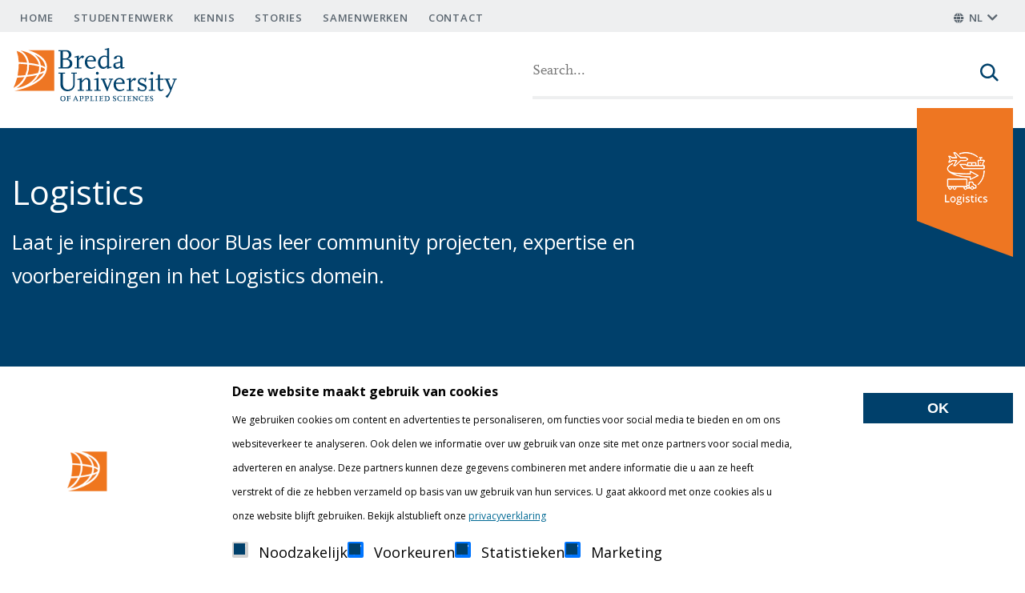

--- FILE ---
content_type: text/html; charset=UTF-8
request_url: https://logistics.buas.nl/nl/overview/expertise
body_size: 10422
content:
      <!DOCTYPE html>
<html lang="nl" dir="ltr" prefix="content: http://purl.org/rss/1.0/modules/content/  dc: http://purl.org/dc/terms/  foaf: http://xmlns.com/foaf/0.1/  og: http://ogp.me/ns#  rdfs: http://www.w3.org/2000/01/rdf-schema#  schema: http://schema.org/  sioc: http://rdfs.org/sioc/ns#  sioct: http://rdfs.org/sioc/types#  skos: http://www.w3.org/2004/02/skos/core#  xsd: http://www.w3.org/2001/XMLSchema# ">
<head>
    <link rel="apple-touch-icon" sizes="180x180" href="/themes/custom/buas/apps/drupal/icons/apple-touch-icon.png?v=1">
    <link rel="icon" type="image/png" sizes="32x32" href="/themes/custom/buas/apps/drupal/icons/favicon-32x32.png?v=1">
    <link rel="icon" type="image/png" sizes="16x16" href="/themes/custom/buas/apps/drupal/icons/favicon-16x16.png?v=1">
    <link rel="manifest" href="/themes/custom/buas/apps/drupal/icons/site.webmanifest?v=1">
    <link rel="mask-icon" href="/themes/custom/buas/apps/drupal/icons/safari-pinned-tab.svg" color="#01406b?v=1">
    <link rel="shortcut icon" href="/themes/custom/buas/apps/drupal/icons/favicon.ico?v=1">
    <meta name="msapplication-TileColor" content="#01406b">
    <meta name="msapplication-config" content="/themes/custom/buas/apps/drupal/icons/browserconfig.xml?v=1">
    <meta name="theme-color" content="#ffffff">

    <meta charset="utf-8" />
<link rel="canonical" href="https://logistics.buas.nl/nl/overview/expertise" />
<meta name="google" content="SOMESTRINGGOESHERE-LOGISTICS" />
<meta name="Generator" content="Drupal 10 (https://www.drupal.org)" />
<meta name="MobileOptimized" content="width" />
<meta name="HandheldFriendly" content="true" />
<meta name="viewport" content="width=device-width, initial-scale=1.0" />
<style>div#sliding-popup, div#sliding-popup .eu-cookie-withdraw-banner, .eu-cookie-withdraw-tab {background: #ffffff} div#sliding-popup.eu-cookie-withdraw-wrapper { background: transparent; } #sliding-popup h1, #sliding-popup h2, #sliding-popup h3, #sliding-popup p, #sliding-popup label, #sliding-popup div, .eu-cookie-compliance-more-button, .eu-cookie-compliance-secondary-button, .eu-cookie-withdraw-tab { color: #000000;} .eu-cookie-withdraw-tab { border-color: #000000;}</style>
<link rel="icon" href="/themes/custom/buas/apps/drupal/favicon.ico" type="image/vnd.microsoft.icon" />

        <title>Overview | Buas Content Hubs | BUas Logistics</title>
        <link rel="stylesheet" media="all" href="/sites/default/files/css/css_qmSWIkhXGlishCriKZTAd4g6WTIgob5cUPcjb8ZO7AQ.css?delta=0&amp;language=nl&amp;theme=buas&amp;include=eJxtyFkOgCAMRdENEbokUuGZoGAJpQ67d_j259zkTsZKUTrcC6VujYvnhU8HC1FkzXhSW8m8RdDfDAkzWxlOLx2oNLHC7RmH0qevkqzgBsVYKeE" />
<link rel="stylesheet" media="all" href="/sites/default/files/css/css_oPbpN2pQqzzffVsG5W6RZhMKJPnVMws83x7Lijai7bI.css?delta=1&amp;language=nl&amp;theme=buas&amp;include=eJxtyFkOgCAMRdENEbokUuGZoGAJpQ67d_j259zkTsZKUTrcC6VujYvnhU8HC1FkzXhSW8m8RdDfDAkzWxlOLx2oNLHC7RmH0qevkqzgBsVYKeE" />

            <script type="application/json" data-drupal-selector="drupal-settings-json">{"path":{"baseUrl":"\/","scriptPath":null,"pathPrefix":"nl\/","currentPath":"overview\/expertise","currentPathIsAdmin":false,"isFront":false,"currentLanguage":"nl"},"pluralDelimiter":"\u0003","gtag":{"tagId":"","consentMode":false,"otherIds":[],"events":[],"additionalConfigInfo":[]},"ajaxPageState":{"libraries":"eJxti1ESwiAMRC8E5UhMoGkmGojTgNrbW1v90OFns_uymzpYyLqiS29HognEW9uEKznsMateGfdTbsJQM4YRjDMu0KUNF5FaGa_2hyNVEowNKNAu_3mCCzx_YXG2WcMSEhi6O-PDwqFT0bnLB0WuC1duGC2vKnJW_Jf6k74AanNkhg","theme":"buas","theme_token":null},"ajaxTrustedUrl":{"\/nl\/search":true},"gtm":{"tagId":null,"settings":{"data_layer":"dataLayer","include_environment":false},"tagIds":["GTM-NSXZNGR"]},"eu_cookie_compliance":{"cookie_policy_version":"1.0.0","popup_enabled":true,"popup_agreed_enabled":false,"popup_hide_agreed":false,"popup_clicking_confirmation":false,"popup_scrolling_confirmation":false,"popup_html_info":"\u003Cdiv class=\u0022popup-image\u0022\u003E\n    \u003Cimg alt=\u0022EU-Cookiebanner-logo\u0022 src=\u0022\/sites\/default\/files\/eu_cookie_compliance\/images\/cookielogo.png\u0022 typeof=\u0022foaf:Image\u0022 \/\u003E\n\n  \u003C\/div\u003E\n\u003Cdiv aria-labelledby=\u0022popup-text\u0022  class=\u0022eu-cookie-compliance-banner eu-cookie-compliance-banner-info eu-cookie-compliance-banner--categories\u0022\u003E\n  \u003Cdiv class=\u0022popup-content info eu-cookie-compliance-content\u0022\u003E\n        \u003Cdiv id=\u0022popup-text\u0022 class=\u0022eu-cookie-compliance-message\u0022 role=\u0022document\u0022\u003E\n      \u003Ch2 lang=\u0022en\u0022\u003E\u003Cstrong\u003EDeze website maakt gebruik van cookies\u003C\/strong\u003E\u003C\/h2\u003E\u003Cp\u003EWe gebruiken cookies om content en advertenties te personaliseren, om functies voor social media te bieden en om ons websiteverkeer te analyseren. Ook delen we informatie over uw gebruik van onze site met onze partners voor social media, adverteren en analyse. Deze partners kunnen deze gegevens combineren met andere informatie die u aan ze heeft verstrekt of die ze hebben verzameld op basis van uw gebruik van hun services. U gaat akkoord met onze cookies als u onze website blijft gebruiken. Bekijk alstublieft onze \u003Ca href=\u0022https:\/\/www.buas.nl\/en\/privacy-statement\u0022\u003Eprivacyverklaring\u003C\/a\u003E\u003C\/p\u003E\n              \u003Cbutton type=\u0022button\u0022 class=\u0022find-more-button eu-cookie-compliance-more-button\u0022\u003EDetails tonen\u003C\/button\u003E\n          \u003C\/div\u003E\n\n          \u003Cdiv id=\u0022eu-cookie-compliance-categories\u0022 class=\u0022eu-cookie-compliance-categories\u0022\u003E\n                  \u003Cdiv class=\u0022eu-cookie-compliance-category\u0022\u003E\n            \u003Cdiv\u003E\n              \u003Cinput type=\u0022checkbox\u0022 name=\u0022cookie-categories\u0022 class=\u0022eu-cookie-compliance-category-checkbox\u0022 id=\u0022cookie-category-necessary\u0022\n                     value=\u0022necessary\u0022\n                      checked                       disabled  \u003E\n              \u003Clabel for=\u0022cookie-category-necessary\u0022\u003ENoodzakelijk\u003C\/label\u003E\n            \u003C\/div\u003E\n                      \u003C\/div\u003E\n                  \u003Cdiv class=\u0022eu-cookie-compliance-category\u0022\u003E\n            \u003Cdiv\u003E\n              \u003Cinput type=\u0022checkbox\u0022 name=\u0022cookie-categories\u0022 class=\u0022eu-cookie-compliance-category-checkbox\u0022 id=\u0022cookie-category-preferences\u0022\n                     value=\u0022preferences\u0022\n                      checked                       \u003E\n              \u003Clabel for=\u0022cookie-category-preferences\u0022\u003EVoorkeuren\u003C\/label\u003E\n            \u003C\/div\u003E\n                      \u003C\/div\u003E\n                  \u003Cdiv class=\u0022eu-cookie-compliance-category\u0022\u003E\n            \u003Cdiv\u003E\n              \u003Cinput type=\u0022checkbox\u0022 name=\u0022cookie-categories\u0022 class=\u0022eu-cookie-compliance-category-checkbox\u0022 id=\u0022cookie-category-statistics\u0022\n                     value=\u0022statistics\u0022\n                      checked                       \u003E\n              \u003Clabel for=\u0022cookie-category-statistics\u0022\u003EStatistieken\u003C\/label\u003E\n            \u003C\/div\u003E\n                      \u003C\/div\u003E\n                  \u003Cdiv class=\u0022eu-cookie-compliance-category\u0022\u003E\n            \u003Cdiv\u003E\n              \u003Cinput type=\u0022checkbox\u0022 name=\u0022cookie-categories\u0022 class=\u0022eu-cookie-compliance-category-checkbox\u0022 id=\u0022cookie-category-marketing\u0022\n                     value=\u0022marketing\u0022\n                      checked                       \u003E\n              \u003Clabel for=\u0022cookie-category-marketing\u0022\u003EMarketing\u003C\/label\u003E\n            \u003C\/div\u003E\n                      \u003C\/div\u003E\n                      \u003C\/div\u003E\n        \u003C\/div\u003E\n  \u003C\/div\u003E\n\u003Cdiv id=\u0022popup-buttons\u0022 class=\u0022eu-cookie-compliance-buttons eu-cookie-compliance-has-categories\u0022\u003E\n    \u003Cbutton type=\u0022button\u0022 class=\u0022agree-button eu-cookie-compliance-default-button\u0022\u003EOK\u003C\/button\u003E\n      \u003Cbutton type=\u0022button\u0022 class=\u0022eu-cookie-withdraw-button visually-hidden\u0022\u003EToestemming intrekken\u003C\/button\u003E\n  \u003C\/div\u003E","use_mobile_message":false,"mobile_popup_html_info":"\u003Cdiv class=\u0022popup-image\u0022\u003E\n    \u003Cimg alt=\u0022EU-Cookiebanner-logo\u0022 src=\u0022\/sites\/default\/files\/eu_cookie_compliance\/images\/cookielogo.png\u0022 typeof=\u0022foaf:Image\u0022 \/\u003E\n\n  \u003C\/div\u003E\n\u003Cdiv aria-labelledby=\u0022popup-text\u0022  class=\u0022eu-cookie-compliance-banner eu-cookie-compliance-banner-info eu-cookie-compliance-banner--categories\u0022\u003E\n  \u003Cdiv class=\u0022popup-content info eu-cookie-compliance-content\u0022\u003E\n        \u003Cdiv id=\u0022popup-text\u0022 class=\u0022eu-cookie-compliance-message\u0022 role=\u0022document\u0022\u003E\n      \u003Cp\u003E\u003Cstrong\u003EDeze website maakt gebruik van cookies\u003C\/strong\u003E\u003C\/p\u003E\u003Cp\u003EWe gebruiken cookies om inhoud, advertenties te personaliseren en verkeer te analyseren. We delen informatie met sociale media, advertentie- en analysepartners, die het kunnen combineren met andere gegevens die je aan hen hebt verstrekt of die ze hebben verzameld tijdens je gebruik van hun diensten.\u003C\/p\u003E\n              \u003Cbutton type=\u0022button\u0022 class=\u0022find-more-button eu-cookie-compliance-more-button\u0022\u003EDetails tonen\u003C\/button\u003E\n          \u003C\/div\u003E\n\n          \u003Cdiv id=\u0022eu-cookie-compliance-categories\u0022 class=\u0022eu-cookie-compliance-categories\u0022\u003E\n                  \u003Cdiv class=\u0022eu-cookie-compliance-category\u0022\u003E\n            \u003Cdiv\u003E\n              \u003Cinput type=\u0022checkbox\u0022 name=\u0022cookie-categories\u0022 class=\u0022eu-cookie-compliance-category-checkbox\u0022 id=\u0022cookie-category-necessary\u0022\n                     value=\u0022necessary\u0022\n                      checked                       disabled  \u003E\n              \u003Clabel for=\u0022cookie-category-necessary\u0022\u003ENoodzakelijk\u003C\/label\u003E\n            \u003C\/div\u003E\n                      \u003C\/div\u003E\n                  \u003Cdiv class=\u0022eu-cookie-compliance-category\u0022\u003E\n            \u003Cdiv\u003E\n              \u003Cinput type=\u0022checkbox\u0022 name=\u0022cookie-categories\u0022 class=\u0022eu-cookie-compliance-category-checkbox\u0022 id=\u0022cookie-category-preferences\u0022\n                     value=\u0022preferences\u0022\n                      checked                       \u003E\n              \u003Clabel for=\u0022cookie-category-preferences\u0022\u003EVoorkeuren\u003C\/label\u003E\n            \u003C\/div\u003E\n                      \u003C\/div\u003E\n                  \u003Cdiv class=\u0022eu-cookie-compliance-category\u0022\u003E\n            \u003Cdiv\u003E\n              \u003Cinput type=\u0022checkbox\u0022 name=\u0022cookie-categories\u0022 class=\u0022eu-cookie-compliance-category-checkbox\u0022 id=\u0022cookie-category-statistics\u0022\n                     value=\u0022statistics\u0022\n                      checked                       \u003E\n              \u003Clabel for=\u0022cookie-category-statistics\u0022\u003EStatistieken\u003C\/label\u003E\n            \u003C\/div\u003E\n                      \u003C\/div\u003E\n                  \u003Cdiv class=\u0022eu-cookie-compliance-category\u0022\u003E\n            \u003Cdiv\u003E\n              \u003Cinput type=\u0022checkbox\u0022 name=\u0022cookie-categories\u0022 class=\u0022eu-cookie-compliance-category-checkbox\u0022 id=\u0022cookie-category-marketing\u0022\n                     value=\u0022marketing\u0022\n                      checked                       \u003E\n              \u003Clabel for=\u0022cookie-category-marketing\u0022\u003EMarketing\u003C\/label\u003E\n            \u003C\/div\u003E\n                      \u003C\/div\u003E\n                      \u003C\/div\u003E\n        \u003C\/div\u003E\n  \u003C\/div\u003E\n\u003Cdiv id=\u0022popup-buttons\u0022 class=\u0022eu-cookie-compliance-buttons eu-cookie-compliance-has-categories\u0022\u003E\n    \u003Cbutton type=\u0022button\u0022 class=\u0022agree-button eu-cookie-compliance-default-button\u0022\u003EOK\u003C\/button\u003E\n      \u003Cbutton type=\u0022button\u0022 class=\u0022eu-cookie-withdraw-button visually-hidden\u0022\u003EToestemming intrekken\u003C\/button\u003E\n  \u003C\/div\u003E","mobile_breakpoint":768,"popup_html_agreed":false,"popup_use_bare_css":false,"popup_height":"auto","popup_width":"100%","popup_delay":1000,"popup_link":"https:\/\/www.buas.nl\/privacyverklaring","popup_link_new_window":true,"popup_position":false,"fixed_top_position":true,"popup_language":"nl","store_consent":false,"better_support_for_screen_readers":false,"cookie_name":"","reload_page":false,"domain":"","domain_all_sites":false,"popup_eu_only":false,"popup_eu_only_js":false,"cookie_lifetime":100,"cookie_session":0,"set_cookie_session_zero_on_disagree":0,"disagree_do_not_show_popup":false,"method":"categories","automatic_cookies_removal":true,"allowed_cookies":"","withdraw_markup":"\u003Cbutton type=\u0022button\u0022 class=\u0022eu-cookie-withdraw-tab\u0022\u003EPrivacy instellingen\u003C\/button\u003E\n\u003Cdiv aria-labelledby=\u0022popup-text\u0022 class=\u0022eu-cookie-withdraw-banner\u0022\u003E\n  \u003Cdiv class=\u0022popup-content info eu-cookie-compliance-content\u0022\u003E\n    \u003Cdiv id=\u0022popup-text\u0022 class=\u0022eu-cookie-compliance-message\u0022 role=\u0022document\u0022\u003E\n      \n    \u003C\/div\u003E\n    \u003Cdiv id=\u0022popup-buttons\u0022 class=\u0022eu-cookie-compliance-buttons\u0022\u003E\n      \u003Cbutton type=\u0022button\u0022 class=\u0022eu-cookie-withdraw-button \u0022\u003EToestemming intrekken\u003C\/button\u003E\n    \u003C\/div\u003E\n  \u003C\/div\u003E\n\u003C\/div\u003E","withdraw_enabled":false,"reload_options":0,"reload_routes_list":"","withdraw_button_on_info_popup":false,"cookie_categories":["necessary","preferences","statistics","marketing"],"cookie_categories_details":{"necessary":{"uuid":"313b1c6e-6f65-492d-a797-d4126ad110b5","langcode":"en","status":true,"dependencies":[],"id":"necessary","label":"Necessary","description":"","checkbox_default_state":"required","weight":-9},"preferences":{"uuid":"48350c72-559a-4d76-a78a-9028520e4094","langcode":"en","status":true,"dependencies":[],"id":"preferences","label":"Preferences","description":"","checkbox_default_state":"checked","weight":-8},"statistics":{"uuid":"0af61c5a-91a6-47fa-ba4d-b4c434819eb2","langcode":"en","status":true,"dependencies":[],"id":"statistics","label":"Statistics","description":"","checkbox_default_state":"checked","weight":-7},"marketing":{"uuid":"a0c2c822-082e-4c59-94c1-b58b1411b368","langcode":"en","status":true,"dependencies":[],"id":"marketing","label":"Marketing","description":"","checkbox_default_state":"checked","weight":-6}},"enable_save_preferences_button":false,"cookie_value_disagreed":"0","cookie_value_agreed_show_thank_you":"1","cookie_value_agreed":"2","containing_element":"body","settings_tab_enabled":false,"olivero_primary_button_classes":"","olivero_secondary_button_classes":"","close_button_action":"close_banner","open_by_default":true,"modules_allow_popup":true,"hide_the_banner":false,"geoip_match":true},"views":{"ajax_path":"\/nl\/views\/ajax","ajaxViews":{"views_dom_id:9f7558719223a13f78230be23c6058087b8d6fa2f17b98b238a0f5abf4206868":{"view_name":"hub_overview","view_display_id":"page_1","view_args":"expertise\/logistics_t_buas_dsc_finalist_nl","view_path":"\/overview\/expertise","view_base_path":"overview\/%","view_dom_id":"9f7558719223a13f78230be23c6058087b8d6fa2f17b98b238a0f5abf4206868","pager_element":0}}},"user":{"uid":0,"permissionsHash":"c1cc058acc7a19d5691f57adef054e8dc87ca50e6caa3942d594306eb90c4178"}}</script>
<script src="/themes/custom/buas/dist/assets/drupal-jquery.js?t4wdyp" data-cookieconsent="ignore"></script>
<script src="/sites/default/files/js/js_Gva6bl1-rR6-8sMcKs2-5LxKkH9O4jOdsQlZCdxJNMo.js?scope=header&amp;delta=1&amp;language=nl&amp;theme=buas&amp;include=eJx1yUsOgCAMBNALgRypqaQ2VaCGj3p8icaFJm5mMm_GhsV5zWSogVddhHrFNQgmT8A1ur_DsCoHgorsuMd3Dzjj8cZoNqG9gKRJklSC4rOG4C61j9pbT4SyPNk"></script>
<script src="/core/misc/drupalSettingsLoader.js?v=10.4.7" data-cookieconsent="ignore"></script>
<script src="/core/misc/drupal.js?t4wdyp" data-cookieconsent="ignore"></script>
<script src="/core/misc/drupal.init.js?t4wdyp" data-cookieconsent="ignore"></script>
<script src="/modules/contrib/eu_cookie_compliance/js/eu_cookie_compliance.min.js?v=10.4.7" defer></script>
<script src="/sites/default/files/js/js_DX9NFGJ8mhBYgSo--e_AXjOnetjjLh0OqozQ9dE_pTg.js?scope=header&amp;delta=6&amp;language=nl&amp;theme=buas&amp;include=eJx1yUsOgCAMBNALgRypqaQ2VaCGj3p8icaFJm5mMm_GhsV5zWSogVddhHrFNQgmT8A1ur_DsCoHgorsuMd3Dzjj8cZoNqG9gKRJklSC4rOG4C61j9pbT4SyPNk"></script>
<script src="/modules/contrib/google_tag/js/gtag.js?t4wdyp"></script>
<script src="/modules/contrib/google_tag/js/gtm.js?t4wdyp"></script>

                </head>
<body class="path-overview">
<a href="#main-content" class="visually-hidden focusable skip-link">
    Overslaan en naar de inhoud gaan
</a>
<noscript><iframe src="https://www.googletagmanager.com/ns.html?id=GTM-NSXZNGR"
                  height="0" width="0" style="display:none;visibility:hidden"></iframe></noscript>

  <div class="dialog-off-canvas-main-canvas" data-off-canvas-main-canvas>
    
<div class="layout-container">
    <header class="header" role="banner">
        <div class="container">
            <div class="row">
                <div class="col-12">
                    <div class="header__nav">
                        <a href="/nl" title="" rel="home" class="navbar__logo">
                                                                    
            <img src="/themes/custom/buas/apps/drupal/logo.svg" alt=" logo"  \>
                            </a>

                        
                                    <div class="navbar__search">
  <div class="search-form">
    <form action="/nl/search" method="get" id="views-exposed-form-search-page-1" accept-charset="UTF-8">
  

<form >
  <div class="container-inline">
    <h2 class="element-invisible">Search form</h2>
    <div class="js-form-item form-item js-form-type-textfield form-item-search-api-fulltext js-form-item-search-api-fulltext form-no-label">
        <input placeholder="Search..." data-drupal-selector="edit-search-api-fulltext" type="text" id="edit-search-api-fulltext" name="search_api_fulltext" value="" size="30" maxlength="128" class="form-text" />

        </div>

    <div class="element-invisible"></div>
    <div class="form-actions form-wrapper" id="edit-actions">
      <input data-drupal-selector="edit-submit-search" type="submit" id="edit-submit-search" value="Search" class="button js-form-submit form-submit" />

    </div>
    
    
  </div>
</form>

</form>

  </div>
</div>
<nav class="navbar navbar--top" role="navigation">
    
                            <ul class="nav--top nav">
        
                        <li class="nav__item">
                <a href="/nl" data-drupal-link-system-path="&lt;front&gt;">Home</a>
                            </li>
        
                        <li class="nav__item">
                <a href="/nl/overview/studentenwerk" data-drupal-link-system-path="overview/studentenwerk">Studentenwerk</a>
                            </li>
        
                        <li class="nav__item">
                <a href="/nl/overview/kennis" data-drupal-link-system-path="overview/kennis">Kennis</a>
                            </li>
        
                        <li class="nav__item">
                <a href="/nl/overview/stories" data-drupal-link-system-path="overview/stories">Stories</a>
                            </li>
        
                        <li class="nav__item">
                <a href="/nl/werk-met-ons-samen-0" data-drupal-link-system-path="node/717">Samenwerken</a>
                            </li>
        
                        <li class="nav__item">
                <a href="/nl/contact-1" data-drupal-link-system-path="node/596">Contact</a>
                            </li>
            </ul>
    
</nav>



                                <nav class="navbar--utility">
                                    <div class="language-switcher-language-url block block-language block-language-blocklanguage-interface" id="block-buas-languageswitcher" role="navigation">



      
        
    <ul class="links nav nav--language" id="language-switcher">
    
        
                                    <!--<a href="/overview/expertise" class="language-link" hreflang="en" data-drupal-link-system-path="overview/expertise">en</a> to do: remove this line without breaking the urls -->
                        




    <li class="nav__item">
        <a class="nav-link" href="/overview/expertise"  hreflang="en" data-drupal-link-system-path="overview/expertise" >en</a>
    </li>

            
        
                                    <!--<a href="/nl/overview/expertise" class="language-link is-active" hreflang="nl" data-drupal-link-system-path="overview/expertise" aria-current="page">nl</a> to do: remove this line without breaking the urls -->
                        




    <li class="nav__item">
        <a class="nav-link is-active" href="/nl/overview/expertise" hreflang="nl" data-drupal-link-system-path="overview/expertise" aria-current="page">nl</a>
    </li>

            
            </ul>
    


</div>

                                    

    

    <button type=button class="btn btn-none navbar-toggler" href=#  aria-expanded="false" aria-label="Toggle navigation">
    <span class="icon"></span>MENU            </button>
                                </nav>
                                                </div>
                </div>
            </div>
        </div>

    </header>

    <main role="main" class="main-content">
      <a id="main-content" tabindex="-1"></a>          

    <div><div class="js-view-dom-id-db5de40909dd1644bccc495c45e47e736052bacabfa273747f20af705267bb99">
  
  
  

  
  
  

      <div class="views-row">
<section class="section scection--hub-header bg-bu-indigo">
    <div class="container contextual-region">
        <div class="hub-header">
            
            
            <div class="row">
                <div class="col-12 col-md-9">
                    <h1 class="hub-header__title">
<span>Logistics</span>
</h1>
                    <div class="hub-header__intro">    <p>Laat je inspireren door BUas leer community projecten, expertise en voorbereidingen in het Logistics domein.</p>
</div>
                </div>
                <div class="col-12 col-md-3 text-md-right col-ribbon d-flex justify-content-end">
                    <div class="hub-header__ribbon">
                        <div class="hub-header__ribbon-inner">
                            <div class="hub-header__icon">
                                                                          <img loading="lazy" src="/sites/default/files/styles/hub_icon_image/public/2021-06/BUas%20icon%20op%20Oranje%20vierkant_Logistics.png?itok=CfWqAFr5" width="66" height="66" alt="Logistics NL" typeof="foaf:Image" />




                                                            </div>
                        </div>
                    </div>
                </div>
            </div>

        </div>
    </div>
</section>

</div>

    

  
  

  
  
</div>
</div>



    <div class="views-element-container"><section class="section section--hub-grid bg-bu-grey contextual-region">
    

    <div class="container">
        <div class="row">
            <div class="col-12">
                
            </div>
        </div>

        <div class="js-view-dom-id-9f7558719223a13f78230be23c6058087b8d6fa2f17b98b238a0f5abf4206868">
            
            
            

            
            
            

            <div data-drupal-views-infinite-scroll-content-wrapper class="views-infinite-scroll-content-wrapper clearfix"><div class="hub-overview">
  
  <ul class="hub-overview__list">

          <li class="hub-overview__card">




                    

<div class="border-none card card--has-image card--white contextual-region">
    
                
                    <div class="card__image">
                                        <img loading="lazy" src="/sites/default/files/styles/overview_card_images/public/2025-10/pakketautomaat.png?itok=hX-Vjsc_" width="680" height="300" alt="Duurzaam afleveren: eenvoudige prikkels, groot effect" typeof="Image" />
                    </div>
            
    
                
    
        <div class="card-body">

            <h3 class="card-title">Duurzaam afleveren: eenvoudige prikkels, groot effect</h3>
                                                    <div class="card-text ">  <p>Consumenten zijn met eenvoudige prikkels te verleiden tot duurzamere bezorgopties, blijkt uit onderzoek. Dat is niet alleen goed voor het milieu, maar...</p>


</div>
                                        <a href="/nl/duurzaam-afleveren-eenvoudige-prikkels-groot-effect" class="card-link"></a>
                                        
<div class="tags">
    <ul><li>Kennis</li></ul>
</div>
            
                    </div>
    
    
    
    </div>
</li>
          <li class="hub-overview__card">




                    

<div class="border-none card card--has-image card--white contextual-region">
    
                
                    <div class="card__image">
                                        <img loading="lazy" src="/sites/default/files/styles/overview_card_images/public/2025-06/44_0.png?itok=3Z7NpGIn" width="680" height="300" alt="[node:title]" typeof="Image" />
                    </div>
            
    
                
    
        <div class="card-body">

            <h3 class="card-title">AI in de logistiek: waar begin je?</h3>
                                                    <div class="card-text ">  <p>De opkomst van kunstmatige intelligentie (AI) in de logistiek is geen tijdelijke trend, maar een noodzakelijke stap richting toekomstbestendige...</p>


</div>
                                        <a href="/nl/ai-de-logistiek-waar-begin-je" class="card-link"></a>
                                        
<div class="tags">
    <ul><li>Kennis</li></ul>
</div>
            
                    </div>
    
    
    
    </div>
</li>
          <li class="hub-overview__card">




                    

<div class="border-none card card--has-image card--white contextual-region">
    
                
                    <div class="card__image">
                                        <img loading="lazy" src="/sites/default/files/styles/overview_card_images/public/2025-06/pexels-kampus-7843960_0.jpg?itok=YKdWLXAh" width="680" height="300" alt="Pakketbezorging wordt efficiënter en accurater" typeof="Image" />
                    </div>
            
    
                
    
        <div class="card-body">

            <h3 class="card-title">Pakketbezorging wordt efficiënter en accurater</h3>
                                                    <div class="card-text ">  <p>Consumenten klagen vaak over pakket- en boodschappenbezorging, vooral over het aantal bestelauto’s in woonwijken. Toch ligt het echte probleem eerder...</p>


</div>
                                        <a href="/nl/pakketbezorging-wordt-efficienter-en-accurater" class="card-link"></a>
                                        
<div class="tags">
    <ul><li>Kennis</li></ul>
</div>
            
                    </div>
    
    
    
    </div>
</li>
          <li class="hub-overview__card">




                    

<div class="border-none card card--has-image card--white contextual-region">
    
                
                    <div class="card__image">
                                        <img loading="lazy" src="/sites/default/files/styles/overview_card_images/public/2025-03/pexels-lorna-pauli-1320744316-31051610.jpg?itok=uK-P6n7C" width="680" height="300" alt="[node:title]" typeof="Image" />
                    </div>
            
    
                
    
        <div class="card-body">

            <h3 class="card-title">Crowd-control tijdens carnaval 2025 in Breda</h3>
                                                    <div class="card-text ">  <p>Crowd-control experts van BUas werken mee aan veiligheidsmaatregelen voor carnaval 2025 in Breda.</p>


</div>
                                        <a href="/nl/crowd-control-tijdens-carnaval-2025-breda" class="card-link"></a>
                                        
<div class="tags">
    <ul><li>Kennis</li></ul>
</div>
            
                    </div>
    
    
    
    </div>
</li>
          <li class="hub-overview__card">




                    

<div class="border-none card card--has-image card--white contextual-region">
    
                
                    <div class="card__image">
                                        <img loading="lazy" src="/sites/default/files/styles/overview_card_images/public/2025-01/pexels-tima-miroshnichenko-6169052.jpg?itok=7xntnkvZ" width="680" height="300" alt="Logistiek in 2024: kostenbewustzijn en zero-emissie vooruitgang" typeof="Image" />
                    </div>
            
    
                
    
        <div class="card-body">

            <h3 class="card-title">Logistiek in 2024: kostenbewustzijn en zero-emissie vooruitgang</h3>
                                                    <div class="card-text ">  <p>Afgelopen jaar is er wel het een en ander veranderd in de wereld van logistiek. Hans Quak blikt terug in een column voor Logistiek.nl.</p>


</div>
                                        <a href="/nl/logistiek-2024-kostenbewustzijn-en-zero-emissie-vooruitgang" class="card-link"></a>
                                        
<div class="tags">
    <ul><li>Kennis</li></ul>
</div>
            
                    </div>
    
    
    
    </div>
</li>
          <li class="hub-overview__card">




                    

<div class="border-none card card--has-image card--white contextual-region">
    
                
                    <div class="card__image">
                                        <img loading="lazy" src="/sites/default/files/styles/overview_card_images/public/2024-12/Foto%20Breda%20University%20of%20Applied%20Sciences_0.jpg?itok=X1wcXJK2" width="680" height="300" alt="[node:title]" typeof="Image" />
                    </div>
            
    
                
    
        <div class="card-body">

            <h3 class="card-title">Geen ‘bezorgschaamte’ nodig tijdens de feestdagen</h3>
                                                    <div class="card-text ">  <p>Het laten thuisbezorgen van de vele online gekochte pakketjes tijdens de feestdagen is in de meeste gevallen minder belastend voor het milieu dan vaak...</p>


</div>
                                        <a href="/nl/geen-bezorgschaamte-nodig-tijdens-de-feestdagen" class="card-link"></a>
                                        
<div class="tags">
    <ul><li>Kennis</li></ul>
</div>
            
                    </div>
    
    
    
    </div>
</li>
          <li class="hub-overview__card">




                    

<div class="border-none card card--has-image card--white contextual-region">
    
                
                    <div class="card__image">
                                        <img loading="lazy" src="/sites/default/files/styles/overview_card_images/public/2024-07/LCB.jpg?itok=02kagioM" width="680" height="300" alt="[node:title]" typeof="Image" />
                    </div>
            
    
                
    
        <div class="card-body">

            <h3 class="card-title">Duurzaamheidsscan voor vervoersstromen van en naar evenementen  </h3>
                                                    <div class="card-text ">  <p>Breda University of Applied Sciences (BUas), Logistics Community Brabant (LCB) en MOJO Concerts zijn een onderzoek gestart naar vervoersstromen naar...</p>


</div>
                                        <a href="/nl/duurzaamheidsscan-voor-vervoersstromen-van-en-naar-evenementen" class="card-link"></a>
                                        
<div class="tags">
    <ul><li>Kennis</li><li>Onderzoek</li><li>Stories</li></ul>
</div>
            
                    </div>
    
    
    
    </div>
</li>
          <li class="hub-overview__card">




                    

<div class="border-none card card--has-image card--white contextual-region">
    
                
                    <div class="card__image">
                                        <img loading="lazy" src="/sites/default/files/styles/overview_card_images/public/2024-05/1715689179936.jpg?itok=qD-NR874" width="680" height="300" alt="PSV huldiging: Innovatieve druktemeting door BUas en LCB " typeof="Image" />
                    </div>
            
    
                
    
        <div class="card-body">

            <h3 class="card-title">PSV huldiging: Innovatieve druktemeting door BUas en LCB </h3>
                                                    <div class="card-text ">  <p>Op maandag 6 mei werd PSV gehuldigd als landskampioen van 2024 in het centrum van Eindhoven. Gemeente Eindhoven organiseerde het evenement en...</p>


</div>
                                        <a href="/nl/psv-huldiging-innovatieve-druktemeting-door-buas-en-lcb" class="card-link"></a>
                                        
<div class="tags">
    <ul><li>Kennis</li><li>Stories</li></ul>
</div>
            
                    </div>
    
    
    
    </div>
</li>
          <li class="hub-overview__card">




                    

<div class="border-none card card--has-image card--white contextual-region">
    
                
                    <div class="card__image">
                                        <img loading="lazy" src="/sites/default/files/styles/overview_card_images/public/2024-01/Screenshot%202024-01-11%20125615.png?itok=EGBF1LK7" width="680" height="300" alt="[node:title]" typeof="Image" />
                    </div>
            
    
                
    
        <div class="card-body">

            <h3 class="card-title">De digitale Atlas van Brabant</h3>
                                                    <div class="card-text ">  <p>De gemeente Breda experimenteert als een van de eerste gemeenten in Nederland met een digitale versie van de stad, ook wel een 'digitale tweeling'...</p>


</div>
                                        <a href="/nl/de-digitale-atlas-van-brabant" class="card-link"></a>
                                        
<div class="tags">
    <ul><li>Kennis</li></ul>
</div>
            
                    </div>
    
    
    
    </div>
</li>
          <li class="hub-overview__card">




                    

<div class="border-none card card--has-image card--white contextual-region">
    
                
                    <div class="card__image">
                                        <img loading="lazy" src="/sites/default/files/styles/overview_card_images/public/2023-11/Samenwerking%20arriva%201.jpg?itok=ch-9rz8V" width="680" height="300" alt="[node:title]" typeof="Image" />
                    </div>
            
    
                
    
        <div class="card-body">

            <h3 class="card-title">BUas en Arriva verlengen succesvolle samenwerking </h3>
                                                    <div class="card-text ">  <p>Met twee handtekeningen is gisteren de succesvolle samenwerking die BUas en Arriva in 2018 zijn aangegaan, voor minstens anderhalf jaar verlengd. Door...</p>


</div>
                                        <a href="/nl/buas-en-arriva-verlengen-succesvolle-samenwerking" class="card-link"></a>
                                        
<div class="tags">
    <ul><li>Kennis</li></ul>
</div>
            
                    </div>
    
    
    
    </div>
</li>
          <li class="hub-overview__card">




                    

<div class="border-none card card--has-image card--white contextual-region">
    
                
                    <div class="card__image">
                                        <img loading="lazy" src="/sites/default/files/styles/overview_card_images/public/2023-11/logistics%20ai.png?itok=eJTZbh3y" width="680" height="300" alt="“Alleen data driven organisaties zullen overleven”" typeof="Image" />
                    </div>
            
    
                
    
        <div class="card-body">

            <h3 class="card-title">“Alleen data driven organisaties zullen overleven”</h3>
                                                    <div class="card-text ">  <p>In de wereld van logistiek en IT zijn data driven organisaties essentieel voor overleving. Volgens Jan van Elderen, docent ICT en Logistiek aan Breda...</p>


</div>
                                        <a href="/nl/alleen-data-driven-organisaties-zullen-overleven" class="card-link"></a>
                                        
<div class="tags">
    <ul><li>Kennis</li></ul>
</div>
            
                    </div>
    
    
    
    </div>
</li>
          <li class="hub-overview__card">




                    

<div class="border-none card card--has-image card--white contextual-region">
    
                
                    <div class="card__image">
                                        <img loading="lazy" src="/sites/default/files/styles/overview_card_images/public/2023-09/20191220_100104.jpg?itok=vlPoCYG8" width="680" height="300" alt="Crowd Safety minor viert vijfjarig bestaan in een groeiende markt" typeof="Image" />
                    </div>
            
    
                
    
        <div class="card-body">

            <h3 class="card-title">Crowd Safety minor viert vijfjarig bestaan in een groeiende markt</h3>
                                                    <div class="card-text ">  <p>Veel veiligheidsrisico’s zijn vooraf in kaart te brengen. Hier komt de minor 'Crowd Safety in Hubs and Events' van BUas in beeld.  Nu de 5e editie van...</p>


</div>
                                        <a href="/nl/crowd-safety-minor-viert-vijfjarig-bestaan-een-groeiende-markt" class="card-link"></a>
                                        
<div class="tags">
    <ul><li>Kennis</li></ul>
</div>
            
                    </div>
    
    
    
    </div>
</li>
          <li class="hub-overview__card">




                    

<div class="border-none card card--has-image card--white contextual-region">
    
                
                    <div class="card__image">
                                        <img loading="lazy" src="/sites/default/files/styles/overview_card_images/public/2022-07/still%20tim.PNG?itok=LlAU5xtO" width="680" height="300" alt="Alumni video: op bezoek bij SodaStream" typeof="Image" />
                    </div>
            
    
                
    
        <div class="card-body">

            <h3 class="card-title">Alumni video: op bezoek bij SodaStream</h3>
                                                    <div class="card-text ">  <p>Op bezoek bij alumnus Tim Janssen die Logistiek Manager is bij SodaStream International.</p>


</div>
                                        <a href="/nl/alumni-video-op-bezoek-bij-sodastream" class="card-link"></a>
                                        
<div class="tags">
    <ul><li>Kennis</li></ul>
</div>
            
                            <div class="card-bottom">
                                                                <svg width="26px" height="18px" viewBox="0 0 26 18" version="1.1" xmlns="http://www.w3.org/2000/svg" xmlns:xlink="http://www.w3.org/1999/xlink" class="svg-icon svg-icon-video">
                            <g stroke="none" stroke-width="1" fill="none" fill-rule="evenodd" opacity="0.600000024">
                                <g transform="translate(-783.000000, -1234.000000)" class="svg-icon-path" fill-rule="nonzero">
                                    <g transform="translate(730.000000, 876.000000)">
                                        <g transform="translate(53.000000, 358.000000)">
                                            <path d="M13,1.5c0.1,0,5.4,0,8.9,0.3l0.2,0c0.5,0,1,0.1,1.5,0.6l0,0l0,0c0.2,0.2,0.5,1.1,0.6,1.7c0.1,1.3,0.2,2.6,0.2,3.9v1.9c0,1.3-0.1,2.6-0.2,3.9c-0.1,0.6-0.4,1.4-0.6,1.6l0,0l0,0c-0.5,0.5-1,0.6-1.5,0.6l-0.2,0c-3.5,0.2-8.7,0.3-8.9,0.3c-0.3,0-6.6-0.1-8.6-0.2c-0.1,0-0.2,0-0.4,0c-0.5-0.1-1.1-0.1-1.6-0.6l0,0l0,0c-0.2-0.2-0.5-1.1-0.6-1.7c-0.1-1.3-0.2-2.6-0.2-3.9V8c0-1.3,0.1-2.6,0.2-3.9c0.1-0.6,0.4-1.4,0.6-1.7l0,0l0,0c0.5-0.5,1-0.6,1.5-0.6l0.2,0C7.6,1.5,12.9,1.5,13,1.5L13,1.5 M13,0L13,0c0,0-5.4,0-9.1,0.3C3.4,0.3,2.3,0.3,1.3,1.4c-0.8,0.8-1,2.5-1,2.5C0.1,5.3,0,6.6,0,8V10c0,1.4,0.1,2.8,0.3,4.1c0,0,0.3,1.8,1,2.5c1,1,2.3,1,2.9,1.1C6.2,17.9,13,18,13,18s5.4,0,9.1-0.3c0.5-0.1,1.6-0.1,2.6-1.1c0.8-0.8,1-2.5,1-2.5c0.2-1.4,0.3-2.8,0.3-4.1V8c0-1.4-0.1-2.8-0.3-4.1c0,0-0.3-1.8-1-2.5c-1-1-2.1-1-2.6-1.1C18.4,0,13,0,13,0L13,0z"/>
                                            <polygon points="10.6,5.1 10.6,12.9 17.2,9"/>
                                        </g>
                                    </g>
                                </g>
                            </g>
                        </svg>
                                                                                                </div>
                    </div>
    
    
    
    </div>
</li>
          <li class="hub-overview__card">




                    

<div class="border-none card card--has-image card--white contextual-region">
    
                
                    <div class="card__image">
                                        <img loading="lazy" src="/sites/default/files/styles/overview_card_images/public/2022-07/1.%20rtl%20transportwereld.JPG?itok=xSc6Gyym" width="680" height="300" alt="[node:title]" typeof="Image" />
                    </div>
            
    
                
    
        <div class="card-body">

            <h3 class="card-title">BUas en LCB in RTL Transportwereld</h3>
                                                    <div class="card-text ">  <p>Breda University of Applied Sciences en Logistics Community Brabant hebben hard gewerkt aan meerdere projecten op het gebied van Logistiek. Deze...</p>


</div>
                                        <a href="/nl/buas-en-lcb-rtl-transportwereld" class="card-link"></a>
                                        
<div class="tags">
    <ul><li>Kennis</li></ul>
</div>
            
                    </div>
    
    
    
    </div>
</li>
          <li class="hub-overview__card">




                    

<div class="border-none card card--has-image card--white contextual-region">
    
                
                    <div class="card__image">
                                        <img loading="lazy" src="/sites/default/files/styles/overview_card_images/public/2022-07/clic_0.jpg?itok=foMoIPHA" width="680" height="300" alt="De toekomst van duurzame stadslogistiek" typeof="Image" />
                    </div>
            
    
                
    
        <div class="card-body">

            <h3 class="card-title">CLIC is het antwoord op  duurzame stadslogistiek</h3>
                                                    <div class="card-text ">  <p>Om de moderne, duurzamere stadslogistiek werkelijkheid te maken, is een gezamenlijke totaaloplossing nodig vanuit zowel overheden als de logistieke...</p>


</div>
                                        <a href="/nl/clic-het-antwoord-op-duurzame-stadslogistiek" class="card-link"></a>
                                        
<div class="tags">
    <ul><li>Kennis</li><li>Nieuws</li></ul>
</div>
            
                    </div>
    
    
    
    </div>
</li>
          <li class="hub-overview__card">




                    

<div class="border-none card card--has-image card--white contextual-region">
    
                
                    <div class="card__image">
                                        <img loading="lazy" src="/sites/default/files/styles/overview_card_images/public/2022-02/zintuigen_0.jpg?itok=3EYEqDpr" width="680" height="300" alt="[node:title]" typeof="Image" />
                    </div>
            
    
                
    
        <div class="card-body">

            <h3 class="card-title">Nieuwe zintuigen van de logistiek</h3>
                                                    <div class="card-text ">  <p>Hoe kan jouw bedrijf met slimme sensoren meer grip krijgen op logistieke processen?</p>


</div>
                                        <a href="/nl/nieuwe-zintuigen-van-de-logistiek" class="card-link"></a>
                                        
<div class="tags">
    <ul><li>Kennis</li></ul>
</div>
            
                    </div>
    
    
    
    </div>
</li>
          <li class="hub-overview__card">




                    

<div class="border-none card card--has-image card--white contextual-region">
    
                
                    <div class="card__image">
                                        <img loading="lazy" src="/sites/default/files/styles/overview_card_images/public/2022-02/datacomm.jpg?itok=JWs4FNfh" width="680" height="300" alt="Datacommunicatie als digitale brandstof in de logistieke keten" typeof="Image" />
                    </div>
            
    
                
    
        <div class="card-body">

            <h3 class="card-title">Datacommunicatie als digitale brandstof in de logistieke keten</h3>
                                                    <div class="card-text ">  <p>Een overzicht, inzicht en stappenplan voor rendabele digitale samenwerking.</p>


</div>
                                        <a href="/nl/datacommunicatie-als-digitale-brandstof-de-logistieke-keten" class="card-link"></a>
                                        
<div class="tags">
    <ul><li>Kennis</li></ul>
</div>
            
                    </div>
    
    
    
    </div>
</li>
          <li class="hub-overview__card">




                    

<div class="border-none card card--has-image card--white contextual-region">
    
                
                    <div class="card__image">
                                        <img loading="lazy" src="/sites/default/files/styles/overview_card_images/public/2021-11/LCB_logo_kleur.jpg?itok=vXzSV8xA" width="680" height="300" alt="LAB en LCB bundelen hun krachten! Door gedeelde kennis maken we logistiek Brabant slimmer en duurzamer" typeof="Image" />
                    </div>
            
    
                
    
        <div class="card-body">

            <h3 class="card-title">LAB en LCB bundelen hun krachten! Door gedeelde kennis maken we logistiek Brabant slimmer en duurzamer</h3>
                                                    <div class="card-text ">  <p>Logistieke Agenda Brabant (LAB) en Logistics Community Brabant (LCB) hebben hun krachten organisatorisch én administratief gebundeld. Dat zijn beide...</p>


</div>
                                        <a href="/nl/lab-en-lcb-bundelen-hun-krachten-door-gedeelde-kennis-maken-we-logistiek-brabant-slimmer-en" class="card-link"></a>
                                        
<div class="tags">
    <ul><li>Kennis</li></ul>
</div>
            
                    </div>
    
    
    
    </div>
</li>
          <li class="hub-overview__card">




                    

<div class="border-none card card--has-image card--white contextual-region">
    
                
                    <div class="card__image">
                                        <img loading="lazy" src="/sites/default/files/styles/overview_card_images/public/2021-10/lcb.png?itok=8CYgVRR8" width="680" height="300" alt="Een goudmijn aan logistieke data" typeof="Image" />
                    </div>
            
    
                
    
        <div class="card-body">

            <h3 class="card-title">Een goudmijn aan logistieke data</h3>
                                                    <div class="card-text ">  <p>Nederland is een gedreven handelsland. Provincie Noord-Brabant is een belangrijke Nederlandse hotspot voor supply chain activiteiten van verladers...</p>


</div>
                                        <a href="/nl/een-goudmijn-aan-logistieke-data" class="card-link"></a>
                                        
<div class="tags">
    <ul><li>Kennis</li></ul>
</div>
            
                    </div>
    
    
    
    </div>
</li>
    
  </ul>

</div>
</div>

                        


            
            

            
            
        </div>
    </div>
    </div>
</div>



    </main>

    <footer class="pt-5 px-2 footer bg-bu-indigo text-white" role="contentinfo">
            <div class="container">
            <div class="row row-nav">
                <nav class="mr-auto nav nav--footer col-12 col-md-8" role="navigation">
                                                
                                <ul class="nav text-white">
                                                <li>
                                                    <span class="link">Contact</span>
                                                                    </li>
                                    <li>
                                                    <span class="link">DOMEINEN</span>
                                                                                                            <ul>
                                                <li>
                                                    <a href="https://builtenvironment.buas.nl/nl" class="link">Built Environment</a>
                                                                    </li>
                                    <li>
                                                    <a href="https://datascience-ai.buas.nl/" class="link">Data Science &amp; AI</a>
                                                                    </li>
                                    <li>
                                                    <a href="https://facility.buas.nl/" class="link">Facility</a>
                                                                    </li>
                                    <li>
                                                    <a href="https://games.buas.nl" class="link">Games</a>
                                                                    </li>
                                    <li>
                                                    <a href="https://hotel.buas.nl" class="link">Hotel</a>
                                                                    </li>
                                    <li>
                                                    <a href="https://imagineering.buas.nl/" class="link">Imagineering</a>
                                                                    </li>
                                    <li>
                                                    <a href="https://leisure-events.buas.nl" class="link">Leisure &amp; Events</a>
                                                                    </li>
                                    <li>
                                                    <a href="https://logistics.buas.nl/nl" class="link">Logistics</a>
                                                                    </li>
                                    <li>
                                                    <a href="https://media.buas.nl" class="link">Media</a>
                                                                    </li>
                                    <li>
                                                    <a href="https://tourism.buas.nl/nl" class="link">Tourism</a>
                                                                    </li>
                            </ul>
    
                                            </li>
                                    <li>
                                                    <span class="link">OVER BUAS</span>
                                                                                                            <ul>
                                                <li>
                                                    <a href="https://www.buas.nl/studeren-bij/opleidingen" class="link">Opleidingen</a>
                                                                    </li>
                                    <li>
                                                    <a href="https://www.buas.nl/samenwerken" class="link">Bedrijven</a>
                                                                    </li>
                                    <li>
                                                    <a href="https://www.buas.nl/onderzoek" class="link">Onderzoek</a>
                                                                    </li>
                                    <li>
                                                    <a href="https://www.buas.nl/alumni" class="link">Alumni</a>
                                                                    </li>
                                    <li>
                                                    <a href="https://www.buas.nl/over-ons/werken-bij-buas" class="link">Werken bij</a>
                                                                    </li>
                            </ul>
    
                                            </li>
                                    <li>
                                                    <span class="link">MEER</span>
                                                                                                            <ul>
                                                <li>
                                                    <a href="https://www.buas.nl/contact" class="link">Contact</a>
                                                                    </li>
                                    <li>
                                                    <a href="https://www.buas.nl/library" class="link">Library</a>
                                                                    </li>
                                    <li>
                                                    <a href="https://buas.unigear.eu/" class="link">Webshop</a>
                                                                    </li>
                                    <li>
                                                    <a href="https://www.buas.nl/over-ons/global-engagement" class="link">Internationaal </a>
                                                                    </li>
                            </ul>
    
                                            </li>
                            </ul>
    



                                    </nav>
                <div class="col-12 col-md-4 col-subscribe-form">
                    <h3 class='subscribe-title text-uppercase text-bu-bright-cerulean'>Blijf op de hoogte</h3>
                                <form class="subscribe-form" data-drupal-selector="subscribe-form" action="https://www.buas.nl/nieuwsbrief-summit" method="get" id="subscribe-form" accept-charset="UTF-8" data-drupal-form-fields="edit-email,edit-submit">
        <input class="footer__input-submit button btn btn-light btn-outline-light text-uppercase js-form-submit form-submit" data-drupal-selector="edit-submit" type="submit" id="edit-submit" name="op" value="Nieuwsbrief">
</form>
                            <nav class="mr-auto nav nav--footer-info mt-3 col-12" role="navigation">
                                                    
                
                                        </nav>
                </div>
            </div>
        </div>
        <div class="container py-2 mt-5 footer__bottom">
        <div class="row">
            <div class="disclaimer col-12 col-md-6">
                <h3 class="slogan">Discover your world</h3>
                <p>&copy; Breda University of Applied Sciences</p>
            </div>
            <div class="social-channels col-12 col-md-6 text-white text-align-right">
                <div class="socials">
      <ul>
          <li><a href="https://www.facebook.com/BUasABEL" target="_blank"
             class="icon icon--facebook text-white">Follow us on Facebook</a></li>
              <li><a href="https://www.linkedin.com/showcase/logistics-breda-university-of-applied-sciences/" target="_blank"
             class="icon icon--linkedin text-white">Follow us on LinkedIn</a></li>
              <li><a href="https://twitter.com/bredauas" target="_blank"
             class="icon icon--x-twitter text-white">Follow us on Twitter</a></li>
              <li><a href="https://www.youtube.com/BredaUniversityofAppliedSciences" target="_blank"
             class="icon icon--youtube text-white">Follow us on YouTube</a></li>
              <li><a href="https://www.instagram.com/abel.buas/" target="_blank"
             class="icon icon--instagram text-white">Follow us on Instagram</a></li>
      </ul>

</div>

            </div>
        </div>
    </div>
</footer>

</div>
  </div>


<script src="/sites/default/files/js/js_MPhd71t8tPBElalPnuj_c4yXh4COiE8TXbzawNPio-0.js?scope=footer&amp;delta=0&amp;language=nl&amp;theme=buas&amp;include=eJx1yUsOgCAMBNALgRypqaQ2VaCGj3p8icaFJm5mMm_GhsV5zWSogVddhHrFNQgmT8A1ur_DsCoHgorsuMd3Dzjj8cZoNqG9gKRJklSC4rOG4C61j9pbT4SyPNk"></script>
<script src="/themes/custom/buas/dist/assets/app-drupal.js?t4wdyp" data-cookieconsent="ignore"></script>
<script src="/sites/default/files/js/js_N-rRnzbzS1wfpnzM3EdLGDt2ueJHVq2lnQdTbLs-Xog.js?scope=footer&amp;delta=2&amp;language=nl&amp;theme=buas&amp;include=eJx1yUsOgCAMBNALgRypqaQ2VaCGj3p8icaFJm5mMm_GhsV5zWSogVddhHrFNQgmT8A1ur_DsCoHgorsuMd3Dzjj8cZoNqG9gKRJklSC4rOG4C61j9pbT4SyPNk"></script>

</body>
</html>


--- FILE ---
content_type: text/css
request_url: https://logistics.buas.nl/sites/default/files/css/css_oPbpN2pQqzzffVsG5W6RZhMKJPnVMws83x7Lijai7bI.css?delta=1&language=nl&theme=buas&include=eJxtyFkOgCAMRdENEbokUuGZoGAJpQ67d_j259zkTsZKUTrcC6VujYvnhU8HC1FkzXhSW8m8RdDfDAkzWxlOLx2oNLHC7RmH0qevkqzgBsVYKeE
body_size: 56085
content:
@import url(https://fonts.googleapis.com/css?family=Open+Sans:400,400i,600,600i,700);
/* @license GPL-2.0-or-later https://www.drupal.org/licensing/faq */
:root{--blue:#007bff;--indigo:#6610f2;--purple:#6f42c1;--pink:#e83e8c;--red:#dc3545;--orange:#fd7e14;--yellow:#ffc107;--green:#28a745;--teal:#20c997;--cyan:#17a2b8;--white:#fff;--gray:#6c757d;--gray-dark:#343a40;--primary:#00406b;--secondary:white;--success:#28a745;--info:#17a2b8;--warning:#ffc107;--danger:#dc3545;--light:white;--dark:#343a40;--bu-orange:#ee7622;--bu-indigo:#00406b;--bu-indigo-light:#006994;--bu-cadet:#5b6670;--bu-black:#000;--bu-bright-cerulean:#3BB4E5;--bu-green:#3e8600;--bu-manatee:#9da3a9;--bu-silver:#bdc2c6;--bu-gainsboro:#dee0e2;--bu-anti-flash-white:#eeeff0;--bu-grey:#eeeff0;--breakpoint-xxs:0;--breakpoint-xs:480;--breakpoint-sm:576px;--breakpoint-md:768px;--breakpoint-lg:992px;--breakpoint-xl:1200px;--breakpoint-xxl:1440px;--breakpoint-xxxl:1920px;--font-family-sans-serif:"Open Sans",sans-serif;--font-family-monospace:SFMono-Regular,Menlo,Monaco,Consolas,"Liberation Mono","Courier New",monospace}@media print{*,*::before,*::after{text-shadow:none !important;box-shadow:none !important}a:not(.btn){text-decoration:underline}abbr[title]::after{content:" (" attr(title) ")"}pre{white-space:pre-wrap !important}pre,blockquote{border:1px solid #adb5bd;page-break-inside:avoid}tr,img{page-break-inside:avoid}p,h2,h3{orphans:3;widows:3}h2,h3{page-break-after:avoid}@page{size:a3}body{min-width:992px !important}.container{min-width:992px !important}.navbar{display:none}.badge{border:1px solid #000}.table{border-collapse:collapse !important}.table td,.table th{background-color:#fff !important}.table-bordered th,.table-bordered td{border:1px solid #dee2e6 !important}.table-dark{color:inherit}.table-dark th,.table-dark td,.table-dark thead th,.table-dark tbody+tbody{border-color:#dee2e6}.table .thead-dark th{color:inherit;border-color:#dee2e6}}*,*::before,*::after{box-sizing:border-box}html{font-family:sans-serif;line-height:1.15;-webkit-text-size-adjust:100%;-webkit-tap-highlight-color:rgba(0,0,0,0)}article,aside,figcaption,figure,footer,header,hgroup,main,nav,section{display:block}body{margin:0;font-family:"Open Sans",sans-serif;font-size:1.125rem;font-weight:400;line-height:1.6875;color:#5b6670;text-align:left;background-color:#fff}[tabindex="-1"]:focus:not(:focus-visible){outline:0 !important}hr{box-sizing:content-box;height:0;overflow:visible}h1,h2,h3,h4,h5,h6{margin-top:0;margin-bottom:.625rem}p{margin-top:0;margin-bottom:1rem}abbr[title],abbr[data-original-title]{text-decoration:underline;text-decoration:underline dotted;cursor:help;border-bottom:0;text-decoration-skip-ink:none}address{margin-bottom:1rem;font-style:normal;line-height:inherit}ol,ul,dl{margin-top:0;margin-bottom:1rem}ol ol,ul ul,ol ul,ul ol{margin-bottom:0}dt{font-weight:700}dd{margin-bottom:.5rem;margin-left:0}blockquote{margin:0 0 1rem}b,strong{font-weight:bolder}small{font-size:80%}sub,sup{position:relative;font-size:75%;line-height:0;vertical-align:baseline}sub{bottom:-0.25em}sup{top:-0.5em}a{color:#3bb4e5;text-decoration:underline;background-color:rgba(0,0,0,0)}a:hover{color:rgb(24.7702702703,140.0472972973,186.7297297297);text-decoration:none}a:not([href]):not([class]){color:inherit;text-decoration:none}a:not([href]):not([class]):hover{color:inherit;text-decoration:none}pre,code,kbd,samp{font-family:SFMono-Regular,Menlo,Monaco,Consolas,"Liberation Mono","Courier New",monospace;font-size:1em}pre{margin-top:0;margin-bottom:1rem;overflow:auto;-ms-overflow-style:scrollbar}figure{margin:0 0 1rem}img{vertical-align:middle;border-style:none}svg{overflow:hidden;vertical-align:middle}table{border-collapse:collapse}caption{padding-top:.75rem;padding-bottom:.75rem;color:#6c757d;text-align:left;caption-side:bottom}th{text-align:inherit;text-align:-webkit-match-parent}label{display:inline-block;margin-bottom:.5rem}button{border-radius:0}button:focus:not(:focus-visible){outline:0}input,button,select,optgroup,textarea{margin:0;font-family:inherit;font-size:inherit;line-height:inherit}button,input{overflow:visible}button,select{text-transform:none}[role=button]{cursor:pointer}select{word-wrap:normal}button,[type=button],[type=reset],[type=submit]{-webkit-appearance:button}button:not(:disabled),[type=button]:not(:disabled),[type=reset]:not(:disabled),[type=submit]:not(:disabled){cursor:pointer}button::-moz-focus-inner,[type=button]::-moz-focus-inner,[type=reset]::-moz-focus-inner,[type=submit]::-moz-focus-inner{padding:0;border-style:none}input[type=radio],input[type=checkbox]{box-sizing:border-box;padding:0}textarea{overflow:auto;resize:vertical}fieldset{min-width:0;padding:0;margin:0;border:0}legend{display:block;width:100%;max-width:100%;padding:0;margin-bottom:.5rem;font-size:1.5rem;line-height:inherit;color:inherit;white-space:normal}@media(max-width:1200px){legend{font-size:calc(1.275rem + 0.3vw)}}progress{vertical-align:baseline}[type=number]::-webkit-inner-spin-button,[type=number]::-webkit-outer-spin-button{height:auto}[type=search]{outline-offset:-2px;-webkit-appearance:none}[type=search]::-webkit-search-decoration{-webkit-appearance:none}::-webkit-file-upload-button{font:inherit;-webkit-appearance:button}output{display:inline-block}summary{display:list-item;cursor:pointer}template{display:none}[hidden]{display:none !important}.align-baseline{vertical-align:baseline !important}.align-top{vertical-align:top !important}.align-middle{vertical-align:middle !important}.align-bottom{vertical-align:bottom !important}.align-text-bottom{vertical-align:text-bottom !important}.align-text-top{vertical-align:text-top !important}.bg-primary{background-color:#00406b !important}a.bg-primary:hover,a.bg-primary:focus,button.bg-primary:hover,button.bg-primary:focus{background-color:rgb(0,33.4953271028,56) !important}.bg-secondary{background-color:#fff !important}a.bg-secondary:hover,a.bg-secondary:focus,button.bg-secondary:hover,button.bg-secondary:focus{background-color:hsl(0,0%,90%) !important}.bg-success{background-color:#28a745 !important}a.bg-success:hover,a.bg-success:focus,button.bg-success:hover,button.bg-success:focus{background-color:rgb(30.1449275362,125.8550724638,52) !important}.bg-info{background-color:#17a2b8 !important}a.bg-info:hover,a.bg-info:focus,button.bg-info:hover,button.bg-info:focus{background-color:rgb(17.3333333333,122.0869565217,138.6666666667) !important}.bg-warning{background-color:#ffc107 !important}a.bg-warning:hover,a.bg-warning:focus,button.bg-warning:hover,button.bg-warning:focus{background-color:rgb(211,158.25,0) !important}.bg-danger{background-color:#dc3545 !important}a.bg-danger:hover,a.bg-danger:focus,button.bg-danger:hover,button.bg-danger:focus{background-color:rgb(189.2151898734,32.7848101266,47.7721518987) !important}.bg-light{background-color:#fff !important}a.bg-light:hover,a.bg-light:focus,button.bg-light:hover,button.bg-light:focus{background-color:hsl(0,0%,90%) !important}.bg-dark{background-color:#343a40 !important}a.bg-dark:hover,a.bg-dark:focus,button.bg-dark:hover,button.bg-dark:focus{background-color:rgb(29.1379310345,32.5,35.8620689655) !important}.bg-bu-orange{background-color:#ee7622 !important}a.bg-bu-orange:hover,a.bg-bu-orange:focus,button.bg-bu-orange:hover,button.bg-bu-orange:focus{background-color:rgb(205.2142857143,93.7857142857,15.7857142857) !important}.bg-bu-indigo{background-color:#00406b !important}a.bg-bu-indigo:hover,a.bg-bu-indigo:focus,button.bg-bu-indigo:hover,button.bg-bu-indigo:focus{background-color:rgb(0,33.4953271028,56) !important}.bg-bu-indigo-light{background-color:#006994 !important}a.bg-bu-indigo-light:hover,a.bg-bu-indigo-light:focus,button.bg-bu-indigo-light:hover,button.bg-bu-indigo-light:focus{background-color:rgb(0,68.8175675676,97) !important}.bg-bu-cadet{background-color:#5b6670 !important}a.bg-bu-cadet:hover,a.bg-bu-cadet:focus,button.bg-bu-cadet:hover,button.bg-bu-cadet:focus{background-color:rgb(68.1379310345,76.3743842365,83.8620689655) !important}.bg-bu-black{background-color:#000 !important}a.bg-bu-black:hover,a.bg-bu-black:focus,button.bg-bu-black:hover,button.bg-bu-black:focus{background-color:#000 !important}.bg-bu-bright-cerulean{background-color:#3bb4e5 !important}a.bg-bu-bright-cerulean:hover,a.bg-bu-bright-cerulean:focus,button.bg-bu-bright-cerulean:hover,button.bg-bu-bright-cerulean:focus{background-color:rgb(27.7567567568,156.9324324324,209.2432432432) !important}.bg-bu-green{background-color:#3e8600 !important}a.bg-bu-green:hover,a.bg-bu-green:focus,button.bg-bu-green:hover,button.bg-bu-green:focus{background-color:rgb(38.4029850746,83,0) !important}.bg-bu-manatee{background-color:#9da3a9 !important}a.bg-bu-manatee:hover,a.bg-bu-manatee:focus,button.bg-bu-manatee:hover,button.bg-bu-manatee:focus{background-color:hsl(210,6.5217391304%,53.9215686275%) !important}.bg-bu-silver{background-color:#bdc2c6 !important}a.bg-bu-silver:hover,a.bg-bu-silver:focus,button.bg-bu-silver:hover,button.bg-bu-silver:focus{background-color:hsl(206.6666666667,7.3170731707%,65.8823529412%) !important}.bg-bu-gainsboro{background-color:#dee0e2 !important}a.bg-bu-gainsboro:hover,a.bg-bu-gainsboro:focus,button.bg-bu-gainsboro:hover,button.bg-bu-gainsboro:focus{background-color:hsl(210,6.4516129032%,77.8431372549%) !important}.bg-bu-anti-flash-white{background-color:#eeeff0 !important}a.bg-bu-anti-flash-white:hover,a.bg-bu-anti-flash-white:focus,button.bg-bu-anti-flash-white:hover,button.bg-bu-anti-flash-white:focus{background-color:hsl(210,6.25%,83.7254901961%) !important}.bg-bu-grey{background-color:#eeeff0 !important}a.bg-bu-grey:hover,a.bg-bu-grey:focus,button.bg-bu-grey:hover,button.bg-bu-grey:focus{background-color:hsl(210,6.25%,83.7254901961%) !important}.bg-white{background-color:#fff !important}.bg-transparent{background-color:rgba(0,0,0,0) !important}.border{border:1px solid #dee2e6 !important}.border-top{border-top:1px solid #dee2e6 !important}.border-right{border-right:1px solid #dee2e6 !important}.border-bottom{border-bottom:1px solid #dee2e6 !important}.border-left{border-left:1px solid #dee2e6 !important}.border-0{border:0 !important}.border-top-0{border-top:0 !important}.border-right-0{border-right:0 !important}.border-bottom-0{border-bottom:0 !important}.border-left-0{border-left:0 !important}.border-primary{border-color:#00406b !important}.border-secondary{border-color:#fff !important}.border-success{border-color:#28a745 !important}.border-info{border-color:#17a2b8 !important}.border-warning{border-color:#ffc107 !important}.border-danger{border-color:#dc3545 !important}.border-light{border-color:#fff !important}.border-dark{border-color:#343a40 !important}.border-bu-orange{border-color:#ee7622 !important}.border-bu-indigo{border-color:#00406b !important}.border-bu-indigo-light{border-color:#006994 !important}.border-bu-cadet{border-color:#5b6670 !important}.border-bu-black{border-color:#000 !important}.border-bu-bright-cerulean{border-color:#3bb4e5 !important}.border-bu-green{border-color:#3e8600 !important}.border-bu-manatee{border-color:#9da3a9 !important}.border-bu-silver{border-color:#bdc2c6 !important}.border-bu-gainsboro{border-color:#dee0e2 !important}.border-bu-anti-flash-white{border-color:#eeeff0 !important}.border-bu-grey{border-color:#eeeff0 !important}.border-white{border-color:#fff !important}.rounded-sm{border-radius:.2rem !important}.rounded{border-radius:.25rem !important}.rounded-top{border-top-left-radius:.25rem !important;border-top-right-radius:.25rem !important}.rounded-right{border-top-right-radius:.25rem !important;border-bottom-right-radius:.25rem !important}.rounded-bottom{border-bottom-right-radius:.25rem !important;border-bottom-left-radius:.25rem !important}.rounded-left{border-top-left-radius:.25rem !important;border-bottom-left-radius:.25rem !important}.rounded-lg{border-radius:.3rem !important}.rounded-circle{border-radius:50% !important}.rounded-pill{border-radius:50rem !important}.rounded-0{border-radius:0 !important}.clearfix::after{display:block;clear:both;content:""}.d-none{display:none !important}.d-inline{display:inline !important}.d-inline-block{display:inline-block !important}.d-block{display:block !important}.d-table{display:table !important}.d-table-row{display:table-row !important}.d-table-cell{display:table-cell !important}.d-flex{display:flex !important}.d-inline-flex{display:inline-flex !important}@media(min-width:480){.d-xs-none{display:none !important}.d-xs-inline{display:inline !important}.d-xs-inline-block{display:inline-block !important}.d-xs-block{display:block !important}.d-xs-table{display:table !important}.d-xs-table-row{display:table-row !important}.d-xs-table-cell{display:table-cell !important}.d-xs-flex{display:flex !important}.d-xs-inline-flex{display:inline-flex !important}}@media(min-width:576px){.d-sm-none{display:none !important}.d-sm-inline{display:inline !important}.d-sm-inline-block{display:inline-block !important}.d-sm-block{display:block !important}.d-sm-table{display:table !important}.d-sm-table-row{display:table-row !important}.d-sm-table-cell{display:table-cell !important}.d-sm-flex{display:flex !important}.d-sm-inline-flex{display:inline-flex !important}}@media(min-width:768px){.d-md-none{display:none !important}.d-md-inline{display:inline !important}.d-md-inline-block{display:inline-block !important}.d-md-block{display:block !important}.d-md-table{display:table !important}.d-md-table-row{display:table-row !important}.d-md-table-cell{display:table-cell !important}.d-md-flex{display:flex !important}.d-md-inline-flex{display:inline-flex !important}}@media(min-width:992px){.d-lg-none{display:none !important}.d-lg-inline{display:inline !important}.d-lg-inline-block{display:inline-block !important}.d-lg-block{display:block !important}.d-lg-table{display:table !important}.d-lg-table-row{display:table-row !important}.d-lg-table-cell{display:table-cell !important}.d-lg-flex{display:flex !important}.d-lg-inline-flex{display:inline-flex !important}}@media(min-width:1200px){.d-xl-none{display:none !important}.d-xl-inline{display:inline !important}.d-xl-inline-block{display:inline-block !important}.d-xl-block{display:block !important}.d-xl-table{display:table !important}.d-xl-table-row{display:table-row !important}.d-xl-table-cell{display:table-cell !important}.d-xl-flex{display:flex !important}.d-xl-inline-flex{display:inline-flex !important}}@media(min-width:1440px){.d-xxl-none{display:none !important}.d-xxl-inline{display:inline !important}.d-xxl-inline-block{display:inline-block !important}.d-xxl-block{display:block !important}.d-xxl-table{display:table !important}.d-xxl-table-row{display:table-row !important}.d-xxl-table-cell{display:table-cell !important}.d-xxl-flex{display:flex !important}.d-xxl-inline-flex{display:inline-flex !important}}@media(min-width:1920px){.d-xxxl-none{display:none !important}.d-xxxl-inline{display:inline !important}.d-xxxl-inline-block{display:inline-block !important}.d-xxxl-block{display:block !important}.d-xxxl-table{display:table !important}.d-xxxl-table-row{display:table-row !important}.d-xxxl-table-cell{display:table-cell !important}.d-xxxl-flex{display:flex !important}.d-xxxl-inline-flex{display:inline-flex !important}}@media print{.d-print-none{display:none !important}.d-print-inline{display:inline !important}.d-print-inline-block{display:inline-block !important}.d-print-block{display:block !important}.d-print-table{display:table !important}.d-print-table-row{display:table-row !important}.d-print-table-cell{display:table-cell !important}.d-print-flex{display:flex !important}.d-print-inline-flex{display:inline-flex !important}}.embed-responsive{position:relative;display:block;width:100%;padding:0;overflow:hidden}.embed-responsive::before{display:block;content:""}.embed-responsive .embed-responsive-item,.embed-responsive iframe,.embed-responsive embed,.embed-responsive object,.embed-responsive video{position:absolute;top:0;bottom:0;left:0;width:100%;height:100%;border:0}.embed-responsive-21by9::before{padding-top:42.85714286%}.embed-responsive-16by9::before{padding-top:56.25%}.embed-responsive-4by3::before{padding-top:75%}.embed-responsive-1by1::before{padding-top:100%}.flex-row{flex-direction:row !important}.flex-column{flex-direction:column !important}.flex-row-reverse{flex-direction:row-reverse !important}.flex-column-reverse{flex-direction:column-reverse !important}.flex-wrap{flex-wrap:wrap !important}.flex-nowrap{flex-wrap:nowrap !important}.flex-wrap-reverse{flex-wrap:wrap-reverse !important}.flex-fill{flex:1 1 auto !important}.flex-grow-0{flex-grow:0 !important}.flex-grow-1{flex-grow:1 !important}.flex-shrink-0{flex-shrink:0 !important}.flex-shrink-1{flex-shrink:1 !important}.justify-content-start{justify-content:flex-start !important}.justify-content-end{justify-content:flex-end !important}.justify-content-center{justify-content:center !important}.justify-content-between{justify-content:space-between !important}.justify-content-around{justify-content:space-around !important}.align-items-start{align-items:flex-start !important}.align-items-end{align-items:flex-end !important}.align-items-center{align-items:center !important}.align-items-baseline{align-items:baseline !important}.align-items-stretch{align-items:stretch !important}.align-content-start{align-content:flex-start !important}.align-content-end{align-content:flex-end !important}.align-content-center{align-content:center !important}.align-content-between{align-content:space-between !important}.align-content-around{align-content:space-around !important}.align-content-stretch{align-content:stretch !important}.align-self-auto{align-self:auto !important}.align-self-start{align-self:flex-start !important}.align-self-end{align-self:flex-end !important}.align-self-center{align-self:center !important}.align-self-baseline{align-self:baseline !important}.align-self-stretch{align-self:stretch !important}@media(min-width:480){.flex-xs-row{flex-direction:row !important}.flex-xs-column{flex-direction:column !important}.flex-xs-row-reverse{flex-direction:row-reverse !important}.flex-xs-column-reverse{flex-direction:column-reverse !important}.flex-xs-wrap{flex-wrap:wrap !important}.flex-xs-nowrap{flex-wrap:nowrap !important}.flex-xs-wrap-reverse{flex-wrap:wrap-reverse !important}.flex-xs-fill{flex:1 1 auto !important}.flex-xs-grow-0{flex-grow:0 !important}.flex-xs-grow-1{flex-grow:1 !important}.flex-xs-shrink-0{flex-shrink:0 !important}.flex-xs-shrink-1{flex-shrink:1 !important}.justify-content-xs-start{justify-content:flex-start !important}.justify-content-xs-end{justify-content:flex-end !important}.justify-content-xs-center{justify-content:center !important}.justify-content-xs-between{justify-content:space-between !important}.justify-content-xs-around{justify-content:space-around !important}.align-items-xs-start{align-items:flex-start !important}.align-items-xs-end{align-items:flex-end !important}.align-items-xs-center{align-items:center !important}.align-items-xs-baseline{align-items:baseline !important}.align-items-xs-stretch{align-items:stretch !important}.align-content-xs-start{align-content:flex-start !important}.align-content-xs-end{align-content:flex-end !important}.align-content-xs-center{align-content:center !important}.align-content-xs-between{align-content:space-between !important}.align-content-xs-around{align-content:space-around !important}.align-content-xs-stretch{align-content:stretch !important}.align-self-xs-auto{align-self:auto !important}.align-self-xs-start{align-self:flex-start !important}.align-self-xs-end{align-self:flex-end !important}.align-self-xs-center{align-self:center !important}.align-self-xs-baseline{align-self:baseline !important}.align-self-xs-stretch{align-self:stretch !important}}@media(min-width:576px){.flex-sm-row{flex-direction:row !important}.flex-sm-column{flex-direction:column !important}.flex-sm-row-reverse{flex-direction:row-reverse !important}.flex-sm-column-reverse{flex-direction:column-reverse !important}.flex-sm-wrap{flex-wrap:wrap !important}.flex-sm-nowrap{flex-wrap:nowrap !important}.flex-sm-wrap-reverse{flex-wrap:wrap-reverse !important}.flex-sm-fill{flex:1 1 auto !important}.flex-sm-grow-0{flex-grow:0 !important}.flex-sm-grow-1{flex-grow:1 !important}.flex-sm-shrink-0{flex-shrink:0 !important}.flex-sm-shrink-1{flex-shrink:1 !important}.justify-content-sm-start{justify-content:flex-start !important}.justify-content-sm-end{justify-content:flex-end !important}.justify-content-sm-center{justify-content:center !important}.justify-content-sm-between{justify-content:space-between !important}.justify-content-sm-around{justify-content:space-around !important}.align-items-sm-start{align-items:flex-start !important}.align-items-sm-end{align-items:flex-end !important}.align-items-sm-center{align-items:center !important}.align-items-sm-baseline{align-items:baseline !important}.align-items-sm-stretch{align-items:stretch !important}.align-content-sm-start{align-content:flex-start !important}.align-content-sm-end{align-content:flex-end !important}.align-content-sm-center{align-content:center !important}.align-content-sm-between{align-content:space-between !important}.align-content-sm-around{align-content:space-around !important}.align-content-sm-stretch{align-content:stretch !important}.align-self-sm-auto{align-self:auto !important}.align-self-sm-start{align-self:flex-start !important}.align-self-sm-end{align-self:flex-end !important}.align-self-sm-center{align-self:center !important}.align-self-sm-baseline{align-self:baseline !important}.align-self-sm-stretch{align-self:stretch !important}}@media(min-width:768px){.flex-md-row{flex-direction:row !important}.flex-md-column{flex-direction:column !important}.flex-md-row-reverse{flex-direction:row-reverse !important}.flex-md-column-reverse{flex-direction:column-reverse !important}.flex-md-wrap{flex-wrap:wrap !important}.flex-md-nowrap{flex-wrap:nowrap !important}.flex-md-wrap-reverse{flex-wrap:wrap-reverse !important}.flex-md-fill{flex:1 1 auto !important}.flex-md-grow-0{flex-grow:0 !important}.flex-md-grow-1{flex-grow:1 !important}.flex-md-shrink-0{flex-shrink:0 !important}.flex-md-shrink-1{flex-shrink:1 !important}.justify-content-md-start{justify-content:flex-start !important}.justify-content-md-end{justify-content:flex-end !important}.justify-content-md-center{justify-content:center !important}.justify-content-md-between{justify-content:space-between !important}.justify-content-md-around{justify-content:space-around !important}.align-items-md-start{align-items:flex-start !important}.align-items-md-end{align-items:flex-end !important}.align-items-md-center{align-items:center !important}.align-items-md-baseline{align-items:baseline !important}.align-items-md-stretch{align-items:stretch !important}.align-content-md-start{align-content:flex-start !important}.align-content-md-end{align-content:flex-end !important}.align-content-md-center{align-content:center !important}.align-content-md-between{align-content:space-between !important}.align-content-md-around{align-content:space-around !important}.align-content-md-stretch{align-content:stretch !important}.align-self-md-auto{align-self:auto !important}.align-self-md-start{align-self:flex-start !important}.align-self-md-end{align-self:flex-end !important}.align-self-md-center{align-self:center !important}.align-self-md-baseline{align-self:baseline !important}.align-self-md-stretch{align-self:stretch !important}}@media(min-width:992px){.flex-lg-row{flex-direction:row !important}.flex-lg-column{flex-direction:column !important}.flex-lg-row-reverse{flex-direction:row-reverse !important}.flex-lg-column-reverse{flex-direction:column-reverse !important}.flex-lg-wrap{flex-wrap:wrap !important}.flex-lg-nowrap{flex-wrap:nowrap !important}.flex-lg-wrap-reverse{flex-wrap:wrap-reverse !important}.flex-lg-fill{flex:1 1 auto !important}.flex-lg-grow-0{flex-grow:0 !important}.flex-lg-grow-1{flex-grow:1 !important}.flex-lg-shrink-0{flex-shrink:0 !important}.flex-lg-shrink-1{flex-shrink:1 !important}.justify-content-lg-start{justify-content:flex-start !important}.justify-content-lg-end{justify-content:flex-end !important}.justify-content-lg-center{justify-content:center !important}.justify-content-lg-between{justify-content:space-between !important}.justify-content-lg-around{justify-content:space-around !important}.align-items-lg-start{align-items:flex-start !important}.align-items-lg-end{align-items:flex-end !important}.align-items-lg-center{align-items:center !important}.align-items-lg-baseline{align-items:baseline !important}.align-items-lg-stretch{align-items:stretch !important}.align-content-lg-start{align-content:flex-start !important}.align-content-lg-end{align-content:flex-end !important}.align-content-lg-center{align-content:center !important}.align-content-lg-between{align-content:space-between !important}.align-content-lg-around{align-content:space-around !important}.align-content-lg-stretch{align-content:stretch !important}.align-self-lg-auto{align-self:auto !important}.align-self-lg-start{align-self:flex-start !important}.align-self-lg-end{align-self:flex-end !important}.align-self-lg-center{align-self:center !important}.align-self-lg-baseline{align-self:baseline !important}.align-self-lg-stretch{align-self:stretch !important}}@media(min-width:1200px){.flex-xl-row{flex-direction:row !important}.flex-xl-column{flex-direction:column !important}.flex-xl-row-reverse{flex-direction:row-reverse !important}.flex-xl-column-reverse{flex-direction:column-reverse !important}.flex-xl-wrap{flex-wrap:wrap !important}.flex-xl-nowrap{flex-wrap:nowrap !important}.flex-xl-wrap-reverse{flex-wrap:wrap-reverse !important}.flex-xl-fill{flex:1 1 auto !important}.flex-xl-grow-0{flex-grow:0 !important}.flex-xl-grow-1{flex-grow:1 !important}.flex-xl-shrink-0{flex-shrink:0 !important}.flex-xl-shrink-1{flex-shrink:1 !important}.justify-content-xl-start{justify-content:flex-start !important}.justify-content-xl-end{justify-content:flex-end !important}.justify-content-xl-center{justify-content:center !important}.justify-content-xl-between{justify-content:space-between !important}.justify-content-xl-around{justify-content:space-around !important}.align-items-xl-start{align-items:flex-start !important}.align-items-xl-end{align-items:flex-end !important}.align-items-xl-center{align-items:center !important}.align-items-xl-baseline{align-items:baseline !important}.align-items-xl-stretch{align-items:stretch !important}.align-content-xl-start{align-content:flex-start !important}.align-content-xl-end{align-content:flex-end !important}.align-content-xl-center{align-content:center !important}.align-content-xl-between{align-content:space-between !important}.align-content-xl-around{align-content:space-around !important}.align-content-xl-stretch{align-content:stretch !important}.align-self-xl-auto{align-self:auto !important}.align-self-xl-start{align-self:flex-start !important}.align-self-xl-end{align-self:flex-end !important}.align-self-xl-center{align-self:center !important}.align-self-xl-baseline{align-self:baseline !important}.align-self-xl-stretch{align-self:stretch !important}}@media(min-width:1440px){.flex-xxl-row{flex-direction:row !important}.flex-xxl-column{flex-direction:column !important}.flex-xxl-row-reverse{flex-direction:row-reverse !important}.flex-xxl-column-reverse{flex-direction:column-reverse !important}.flex-xxl-wrap{flex-wrap:wrap !important}.flex-xxl-nowrap{flex-wrap:nowrap !important}.flex-xxl-wrap-reverse{flex-wrap:wrap-reverse !important}.flex-xxl-fill{flex:1 1 auto !important}.flex-xxl-grow-0{flex-grow:0 !important}.flex-xxl-grow-1{flex-grow:1 !important}.flex-xxl-shrink-0{flex-shrink:0 !important}.flex-xxl-shrink-1{flex-shrink:1 !important}.justify-content-xxl-start{justify-content:flex-start !important}.justify-content-xxl-end{justify-content:flex-end !important}.justify-content-xxl-center{justify-content:center !important}.justify-content-xxl-between{justify-content:space-between !important}.justify-content-xxl-around{justify-content:space-around !important}.align-items-xxl-start{align-items:flex-start !important}.align-items-xxl-end{align-items:flex-end !important}.align-items-xxl-center{align-items:center !important}.align-items-xxl-baseline{align-items:baseline !important}.align-items-xxl-stretch{align-items:stretch !important}.align-content-xxl-start{align-content:flex-start !important}.align-content-xxl-end{align-content:flex-end !important}.align-content-xxl-center{align-content:center !important}.align-content-xxl-between{align-content:space-between !important}.align-content-xxl-around{align-content:space-around !important}.align-content-xxl-stretch{align-content:stretch !important}.align-self-xxl-auto{align-self:auto !important}.align-self-xxl-start{align-self:flex-start !important}.align-self-xxl-end{align-self:flex-end !important}.align-self-xxl-center{align-self:center !important}.align-self-xxl-baseline{align-self:baseline !important}.align-self-xxl-stretch{align-self:stretch !important}}@media(min-width:1920px){.flex-xxxl-row{flex-direction:row !important}.flex-xxxl-column{flex-direction:column !important}.flex-xxxl-row-reverse{flex-direction:row-reverse !important}.flex-xxxl-column-reverse{flex-direction:column-reverse !important}.flex-xxxl-wrap{flex-wrap:wrap !important}.flex-xxxl-nowrap{flex-wrap:nowrap !important}.flex-xxxl-wrap-reverse{flex-wrap:wrap-reverse !important}.flex-xxxl-fill{flex:1 1 auto !important}.flex-xxxl-grow-0{flex-grow:0 !important}.flex-xxxl-grow-1{flex-grow:1 !important}.flex-xxxl-shrink-0{flex-shrink:0 !important}.flex-xxxl-shrink-1{flex-shrink:1 !important}.justify-content-xxxl-start{justify-content:flex-start !important}.justify-content-xxxl-end{justify-content:flex-end !important}.justify-content-xxxl-center{justify-content:center !important}.justify-content-xxxl-between{justify-content:space-between !important}.justify-content-xxxl-around{justify-content:space-around !important}.align-items-xxxl-start{align-items:flex-start !important}.align-items-xxxl-end{align-items:flex-end !important}.align-items-xxxl-center{align-items:center !important}.align-items-xxxl-baseline{align-items:baseline !important}.align-items-xxxl-stretch{align-items:stretch !important}.align-content-xxxl-start{align-content:flex-start !important}.align-content-xxxl-end{align-content:flex-end !important}.align-content-xxxl-center{align-content:center !important}.align-content-xxxl-between{align-content:space-between !important}.align-content-xxxl-around{align-content:space-around !important}.align-content-xxxl-stretch{align-content:stretch !important}.align-self-xxxl-auto{align-self:auto !important}.align-self-xxxl-start{align-self:flex-start !important}.align-self-xxxl-end{align-self:flex-end !important}.align-self-xxxl-center{align-self:center !important}.align-self-xxxl-baseline{align-self:baseline !important}.align-self-xxxl-stretch{align-self:stretch !important}}.float-left{float:left !important}.float-right{float:right !important}.float-none{float:none !important}@media(min-width:480){.float-xs-left{float:left !important}.float-xs-right{float:right !important}.float-xs-none{float:none !important}}@media(min-width:576px){.float-sm-left{float:left !important}.float-sm-right{float:right !important}.float-sm-none{float:none !important}}@media(min-width:768px){.float-md-left{float:left !important}.float-md-right{float:right !important}.float-md-none{float:none !important}}@media(min-width:992px){.float-lg-left{float:left !important}.float-lg-right{float:right !important}.float-lg-none{float:none !important}}@media(min-width:1200px){.float-xl-left{float:left !important}.float-xl-right{float:right !important}.float-xl-none{float:none !important}}@media(min-width:1440px){.float-xxl-left{float:left !important}.float-xxl-right{float:right !important}.float-xxl-none{float:none !important}}@media(min-width:1920px){.float-xxxl-left{float:left !important}.float-xxxl-right{float:right !important}.float-xxxl-none{float:none !important}}.user-select-all{user-select:all !important}.user-select-auto{user-select:auto !important}.user-select-none{user-select:none !important}.overflow-auto{overflow:auto !important}.overflow-hidden{overflow:hidden !important}.position-static{position:static !important}.position-relative{position:relative !important}.position-absolute{position:absolute !important}.position-fixed{position:fixed !important}.position-sticky{position:sticky !important}.fixed-top{position:fixed;top:0;right:0;left:0;z-index:1030}.fixed-bottom{position:fixed;right:0;bottom:0;left:0;z-index:1030}@supports(position:sticky){.sticky-top{position:sticky;top:0;z-index:1020}}.sr-only{position:absolute;width:1px;height:1px;padding:0;margin:-1px;overflow:hidden;clip:rect(0,0,0,0);white-space:nowrap;border:0}.sr-only-focusable:active,.sr-only-focusable:focus{position:static;width:auto;height:auto;overflow:visible;clip:auto;white-space:normal}.shadow-sm{box-shadow:0 .125rem .25rem rgba(0,0,0,.075) !important}.shadow{box-shadow:0 .5rem 1rem rgba(0,0,0,.15) !important}.shadow-lg{box-shadow:0 1rem 3rem rgba(0,0,0,.175) !important}.shadow-none{box-shadow:none !important}.w-25{width:25% !important}.w-50{width:50% !important}.w-75{width:75% !important}.w-100{width:100% !important}.w-auto{width:auto !important}.h-25{height:25% !important}.h-50{height:50% !important}.h-75{height:75% !important}.h-100{height:100% !important}.h-auto{height:auto !important}.mw-100{max-width:100% !important}.mh-100{max-height:100% !important}.min-vw-100{min-width:100vw !important}.min-vh-100{min-height:100vh !important}.vw-100{width:100vw !important}.vh-100{height:100vh !important}.m-0{margin:0 !important}.mt-0,.my-0{margin-top:0 !important}.mr-0,.mx-0{margin-right:0 !important}.mb-0,.my-0{margin-bottom:0 !important}.ml-0,.mx-0{margin-left:0 !important}.m-1{margin:.3125rem !important}.mt-1,.my-1{margin-top:.3125rem !important}.mr-1,.mx-1{margin-right:.3125rem !important}.mb-1,.my-1{margin-bottom:.3125rem !important}.ml-1,.mx-1{margin-left:.3125rem !important}.m-2{margin:.625rem !important}.mt-2,.my-2{margin-top:.625rem !important}.mr-2,.mx-2{margin-right:.625rem !important}.mb-2,.my-2{margin-bottom:.625rem !important}.ml-2,.mx-2{margin-left:.625rem !important}.m-3{margin:1.25rem !important}.mt-3,.my-3{margin-top:1.25rem !important}.mr-3,.mx-3{margin-right:1.25rem !important}.mb-3,.my-3{margin-bottom:1.25rem !important}.ml-3,.mx-3{margin-left:1.25rem !important}.m-4{margin:1.875rem !important}.mt-4,.my-4{margin-top:1.875rem !important}.mr-4,.mx-4{margin-right:1.875rem !important}.mb-4,.my-4{margin-bottom:1.875rem !important}.ml-4,.mx-4{margin-left:1.875rem !important}.m-5{margin:3.75rem !important}.mt-5,.my-5{margin-top:3.75rem !important}.mr-5,.mx-5{margin-right:3.75rem !important}.mb-5,.my-5{margin-bottom:3.75rem !important}.ml-5,.mx-5{margin-left:3.75rem !important}.p-0{padding:0 !important}.pt-0,.py-0{padding-top:0 !important}.pr-0,.px-0{padding-right:0 !important}.pb-0,.py-0{padding-bottom:0 !important}.pl-0,.px-0{padding-left:0 !important}.p-1{padding:.3125rem !important}.pt-1,.py-1{padding-top:.3125rem !important}.pr-1,.px-1{padding-right:.3125rem !important}.pb-1,.py-1{padding-bottom:.3125rem !important}.pl-1,.px-1{padding-left:.3125rem !important}.p-2{padding:.625rem !important}.pt-2,.py-2{padding-top:.625rem !important}.pr-2,.px-2{padding-right:.625rem !important}.pb-2,.py-2{padding-bottom:.625rem !important}.pl-2,.px-2{padding-left:.625rem !important}.p-3{padding:1.25rem !important}.pt-3,.py-3{padding-top:1.25rem !important}.pr-3,.px-3{padding-right:1.25rem !important}.pb-3,.py-3{padding-bottom:1.25rem !important}.pl-3,.px-3{padding-left:1.25rem !important}.p-4{padding:1.875rem !important}.pt-4,.py-4{padding-top:1.875rem !important}.pr-4,.px-4{padding-right:1.875rem !important}.pb-4,.py-4{padding-bottom:1.875rem !important}.pl-4,.px-4{padding-left:1.875rem !important}.p-5{padding:3.75rem !important}.pt-5,.py-5{padding-top:3.75rem !important}.pr-5,.px-5{padding-right:3.75rem !important}.pb-5,.py-5{padding-bottom:3.75rem !important}.pl-5,.px-5{padding-left:3.75rem !important}.m-n1{margin:-0.3125rem !important}.mt-n1,.my-n1{margin-top:-0.3125rem !important}.mr-n1,.mx-n1{margin-right:-0.3125rem !important}.mb-n1,.my-n1{margin-bottom:-0.3125rem !important}.ml-n1,.mx-n1{margin-left:-0.3125rem !important}.m-n2{margin:-0.625rem !important}.mt-n2,.my-n2{margin-top:-0.625rem !important}.mr-n2,.mx-n2{margin-right:-0.625rem !important}.mb-n2,.my-n2{margin-bottom:-0.625rem !important}.ml-n2,.mx-n2{margin-left:-0.625rem !important}.m-n3{margin:-1.25rem !important}.mt-n3,.my-n3{margin-top:-1.25rem !important}.mr-n3,.mx-n3{margin-right:-1.25rem !important}.mb-n3,.my-n3{margin-bottom:-1.25rem !important}.ml-n3,.mx-n3{margin-left:-1.25rem !important}.m-n4{margin:-1.875rem !important}.mt-n4,.my-n4{margin-top:-1.875rem !important}.mr-n4,.mx-n4{margin-right:-1.875rem !important}.mb-n4,.my-n4{margin-bottom:-1.875rem !important}.ml-n4,.mx-n4{margin-left:-1.875rem !important}.m-n5{margin:-3.75rem !important}.mt-n5,.my-n5{margin-top:-3.75rem !important}.mr-n5,.mx-n5{margin-right:-3.75rem !important}.mb-n5,.my-n5{margin-bottom:-3.75rem !important}.ml-n5,.mx-n5{margin-left:-3.75rem !important}.m-auto{margin:auto !important}.mt-auto,.my-auto{margin-top:auto !important}.mr-auto,.mx-auto{margin-right:auto !important}.mb-auto,.my-auto{margin-bottom:auto !important}.ml-auto,.mx-auto{margin-left:auto !important}@media(min-width:480){.m-xs-0{margin:0 !important}.mt-xs-0,.my-xs-0{margin-top:0 !important}.mr-xs-0,.mx-xs-0{margin-right:0 !important}.mb-xs-0,.my-xs-0{margin-bottom:0 !important}.ml-xs-0,.mx-xs-0{margin-left:0 !important}.m-xs-1{margin:.3125rem !important}.mt-xs-1,.my-xs-1{margin-top:.3125rem !important}.mr-xs-1,.mx-xs-1{margin-right:.3125rem !important}.mb-xs-1,.my-xs-1{margin-bottom:.3125rem !important}.ml-xs-1,.mx-xs-1{margin-left:.3125rem !important}.m-xs-2{margin:.625rem !important}.mt-xs-2,.my-xs-2{margin-top:.625rem !important}.mr-xs-2,.mx-xs-2{margin-right:.625rem !important}.mb-xs-2,.my-xs-2{margin-bottom:.625rem !important}.ml-xs-2,.mx-xs-2{margin-left:.625rem !important}.m-xs-3{margin:1.25rem !important}.mt-xs-3,.my-xs-3{margin-top:1.25rem !important}.mr-xs-3,.mx-xs-3{margin-right:1.25rem !important}.mb-xs-3,.my-xs-3{margin-bottom:1.25rem !important}.ml-xs-3,.mx-xs-3{margin-left:1.25rem !important}.m-xs-4{margin:1.875rem !important}.mt-xs-4,.my-xs-4{margin-top:1.875rem !important}.mr-xs-4,.mx-xs-4{margin-right:1.875rem !important}.mb-xs-4,.my-xs-4{margin-bottom:1.875rem !important}.ml-xs-4,.mx-xs-4{margin-left:1.875rem !important}.m-xs-5{margin:3.75rem !important}.mt-xs-5,.my-xs-5{margin-top:3.75rem !important}.mr-xs-5,.mx-xs-5{margin-right:3.75rem !important}.mb-xs-5,.my-xs-5{margin-bottom:3.75rem !important}.ml-xs-5,.mx-xs-5{margin-left:3.75rem !important}.p-xs-0{padding:0 !important}.pt-xs-0,.py-xs-0{padding-top:0 !important}.pr-xs-0,.px-xs-0{padding-right:0 !important}.pb-xs-0,.py-xs-0{padding-bottom:0 !important}.pl-xs-0,.px-xs-0{padding-left:0 !important}.p-xs-1{padding:.3125rem !important}.pt-xs-1,.py-xs-1{padding-top:.3125rem !important}.pr-xs-1,.px-xs-1{padding-right:.3125rem !important}.pb-xs-1,.py-xs-1{padding-bottom:.3125rem !important}.pl-xs-1,.px-xs-1{padding-left:.3125rem !important}.p-xs-2{padding:.625rem !important}.pt-xs-2,.py-xs-2{padding-top:.625rem !important}.pr-xs-2,.px-xs-2{padding-right:.625rem !important}.pb-xs-2,.py-xs-2{padding-bottom:.625rem !important}.pl-xs-2,.px-xs-2{padding-left:.625rem !important}.p-xs-3{padding:1.25rem !important}.pt-xs-3,.py-xs-3{padding-top:1.25rem !important}.pr-xs-3,.px-xs-3{padding-right:1.25rem !important}.pb-xs-3,.py-xs-3{padding-bottom:1.25rem !important}.pl-xs-3,.px-xs-3{padding-left:1.25rem !important}.p-xs-4{padding:1.875rem !important}.pt-xs-4,.py-xs-4{padding-top:1.875rem !important}.pr-xs-4,.px-xs-4{padding-right:1.875rem !important}.pb-xs-4,.py-xs-4{padding-bottom:1.875rem !important}.pl-xs-4,.px-xs-4{padding-left:1.875rem !important}.p-xs-5{padding:3.75rem !important}.pt-xs-5,.py-xs-5{padding-top:3.75rem !important}.pr-xs-5,.px-xs-5{padding-right:3.75rem !important}.pb-xs-5,.py-xs-5{padding-bottom:3.75rem !important}.pl-xs-5,.px-xs-5{padding-left:3.75rem !important}.m-xs-n1{margin:-0.3125rem !important}.mt-xs-n1,.my-xs-n1{margin-top:-0.3125rem !important}.mr-xs-n1,.mx-xs-n1{margin-right:-0.3125rem !important}.mb-xs-n1,.my-xs-n1{margin-bottom:-0.3125rem !important}.ml-xs-n1,.mx-xs-n1{margin-left:-0.3125rem !important}.m-xs-n2{margin:-0.625rem !important}.mt-xs-n2,.my-xs-n2{margin-top:-0.625rem !important}.mr-xs-n2,.mx-xs-n2{margin-right:-0.625rem !important}.mb-xs-n2,.my-xs-n2{margin-bottom:-0.625rem !important}.ml-xs-n2,.mx-xs-n2{margin-left:-0.625rem !important}.m-xs-n3{margin:-1.25rem !important}.mt-xs-n3,.my-xs-n3{margin-top:-1.25rem !important}.mr-xs-n3,.mx-xs-n3{margin-right:-1.25rem !important}.mb-xs-n3,.my-xs-n3{margin-bottom:-1.25rem !important}.ml-xs-n3,.mx-xs-n3{margin-left:-1.25rem !important}.m-xs-n4{margin:-1.875rem !important}.mt-xs-n4,.my-xs-n4{margin-top:-1.875rem !important}.mr-xs-n4,.mx-xs-n4{margin-right:-1.875rem !important}.mb-xs-n4,.my-xs-n4{margin-bottom:-1.875rem !important}.ml-xs-n4,.mx-xs-n4{margin-left:-1.875rem !important}.m-xs-n5{margin:-3.75rem !important}.mt-xs-n5,.my-xs-n5{margin-top:-3.75rem !important}.mr-xs-n5,.mx-xs-n5{margin-right:-3.75rem !important}.mb-xs-n5,.my-xs-n5{margin-bottom:-3.75rem !important}.ml-xs-n5,.mx-xs-n5{margin-left:-3.75rem !important}.m-xs-auto{margin:auto !important}.mt-xs-auto,.my-xs-auto{margin-top:auto !important}.mr-xs-auto,.mx-xs-auto{margin-right:auto !important}.mb-xs-auto,.my-xs-auto{margin-bottom:auto !important}.ml-xs-auto,.mx-xs-auto{margin-left:auto !important}}@media(min-width:576px){.m-sm-0{margin:0 !important}.mt-sm-0,.my-sm-0{margin-top:0 !important}.mr-sm-0,.mx-sm-0{margin-right:0 !important}.mb-sm-0,.my-sm-0{margin-bottom:0 !important}.ml-sm-0,.mx-sm-0{margin-left:0 !important}.m-sm-1{margin:.3125rem !important}.mt-sm-1,.my-sm-1{margin-top:.3125rem !important}.mr-sm-1,.mx-sm-1{margin-right:.3125rem !important}.mb-sm-1,.my-sm-1{margin-bottom:.3125rem !important}.ml-sm-1,.mx-sm-1{margin-left:.3125rem !important}.m-sm-2{margin:.625rem !important}.mt-sm-2,.my-sm-2{margin-top:.625rem !important}.mr-sm-2,.mx-sm-2{margin-right:.625rem !important}.mb-sm-2,.my-sm-2{margin-bottom:.625rem !important}.ml-sm-2,.mx-sm-2{margin-left:.625rem !important}.m-sm-3{margin:1.25rem !important}.mt-sm-3,.my-sm-3{margin-top:1.25rem !important}.mr-sm-3,.mx-sm-3{margin-right:1.25rem !important}.mb-sm-3,.my-sm-3{margin-bottom:1.25rem !important}.ml-sm-3,.mx-sm-3{margin-left:1.25rem !important}.m-sm-4{margin:1.875rem !important}.mt-sm-4,.my-sm-4{margin-top:1.875rem !important}.mr-sm-4,.mx-sm-4{margin-right:1.875rem !important}.mb-sm-4,.my-sm-4{margin-bottom:1.875rem !important}.ml-sm-4,.mx-sm-4{margin-left:1.875rem !important}.m-sm-5{margin:3.75rem !important}.mt-sm-5,.my-sm-5{margin-top:3.75rem !important}.mr-sm-5,.mx-sm-5{margin-right:3.75rem !important}.mb-sm-5,.my-sm-5{margin-bottom:3.75rem !important}.ml-sm-5,.mx-sm-5{margin-left:3.75rem !important}.p-sm-0{padding:0 !important}.pt-sm-0,.py-sm-0{padding-top:0 !important}.pr-sm-0,.px-sm-0{padding-right:0 !important}.pb-sm-0,.py-sm-0{padding-bottom:0 !important}.pl-sm-0,.px-sm-0{padding-left:0 !important}.p-sm-1{padding:.3125rem !important}.pt-sm-1,.py-sm-1{padding-top:.3125rem !important}.pr-sm-1,.px-sm-1{padding-right:.3125rem !important}.pb-sm-1,.py-sm-1{padding-bottom:.3125rem !important}.pl-sm-1,.px-sm-1{padding-left:.3125rem !important}.p-sm-2{padding:.625rem !important}.pt-sm-2,.py-sm-2{padding-top:.625rem !important}.pr-sm-2,.px-sm-2{padding-right:.625rem !important}.pb-sm-2,.py-sm-2{padding-bottom:.625rem !important}.pl-sm-2,.px-sm-2{padding-left:.625rem !important}.p-sm-3{padding:1.25rem !important}.pt-sm-3,.py-sm-3{padding-top:1.25rem !important}.pr-sm-3,.px-sm-3{padding-right:1.25rem !important}.pb-sm-3,.py-sm-3{padding-bottom:1.25rem !important}.pl-sm-3,.px-sm-3{padding-left:1.25rem !important}.p-sm-4{padding:1.875rem !important}.pt-sm-4,.py-sm-4{padding-top:1.875rem !important}.pr-sm-4,.px-sm-4{padding-right:1.875rem !important}.pb-sm-4,.py-sm-4{padding-bottom:1.875rem !important}.pl-sm-4,.px-sm-4{padding-left:1.875rem !important}.p-sm-5{padding:3.75rem !important}.pt-sm-5,.py-sm-5{padding-top:3.75rem !important}.pr-sm-5,.px-sm-5{padding-right:3.75rem !important}.pb-sm-5,.py-sm-5{padding-bottom:3.75rem !important}.pl-sm-5,.px-sm-5{padding-left:3.75rem !important}.m-sm-n1{margin:-0.3125rem !important}.mt-sm-n1,.my-sm-n1{margin-top:-0.3125rem !important}.mr-sm-n1,.mx-sm-n1{margin-right:-0.3125rem !important}.mb-sm-n1,.my-sm-n1{margin-bottom:-0.3125rem !important}.ml-sm-n1,.mx-sm-n1{margin-left:-0.3125rem !important}.m-sm-n2{margin:-0.625rem !important}.mt-sm-n2,.my-sm-n2{margin-top:-0.625rem !important}.mr-sm-n2,.mx-sm-n2{margin-right:-0.625rem !important}.mb-sm-n2,.my-sm-n2{margin-bottom:-0.625rem !important}.ml-sm-n2,.mx-sm-n2{margin-left:-0.625rem !important}.m-sm-n3{margin:-1.25rem !important}.mt-sm-n3,.my-sm-n3{margin-top:-1.25rem !important}.mr-sm-n3,.mx-sm-n3{margin-right:-1.25rem !important}.mb-sm-n3,.my-sm-n3{margin-bottom:-1.25rem !important}.ml-sm-n3,.mx-sm-n3{margin-left:-1.25rem !important}.m-sm-n4{margin:-1.875rem !important}.mt-sm-n4,.my-sm-n4{margin-top:-1.875rem !important}.mr-sm-n4,.mx-sm-n4{margin-right:-1.875rem !important}.mb-sm-n4,.my-sm-n4{margin-bottom:-1.875rem !important}.ml-sm-n4,.mx-sm-n4{margin-left:-1.875rem !important}.m-sm-n5{margin:-3.75rem !important}.mt-sm-n5,.my-sm-n5{margin-top:-3.75rem !important}.mr-sm-n5,.mx-sm-n5{margin-right:-3.75rem !important}.mb-sm-n5,.my-sm-n5{margin-bottom:-3.75rem !important}.ml-sm-n5,.mx-sm-n5{margin-left:-3.75rem !important}.m-sm-auto{margin:auto !important}.mt-sm-auto,.my-sm-auto{margin-top:auto !important}.mr-sm-auto,.mx-sm-auto{margin-right:auto !important}.mb-sm-auto,.my-sm-auto{margin-bottom:auto !important}.ml-sm-auto,.mx-sm-auto{margin-left:auto !important}}@media(min-width:768px){.m-md-0{margin:0 !important}.mt-md-0,.my-md-0{margin-top:0 !important}.mr-md-0,.mx-md-0{margin-right:0 !important}.mb-md-0,.my-md-0{margin-bottom:0 !important}.ml-md-0,.mx-md-0{margin-left:0 !important}.m-md-1{margin:.3125rem !important}.mt-md-1,.my-md-1{margin-top:.3125rem !important}.mr-md-1,.mx-md-1{margin-right:.3125rem !important}.mb-md-1,.my-md-1{margin-bottom:.3125rem !important}.ml-md-1,.mx-md-1{margin-left:.3125rem !important}.m-md-2{margin:.625rem !important}.mt-md-2,.my-md-2{margin-top:.625rem !important}.mr-md-2,.mx-md-2{margin-right:.625rem !important}.mb-md-2,.my-md-2{margin-bottom:.625rem !important}.ml-md-2,.mx-md-2{margin-left:.625rem !important}.m-md-3{margin:1.25rem !important}.mt-md-3,.my-md-3{margin-top:1.25rem !important}.mr-md-3,.mx-md-3{margin-right:1.25rem !important}.mb-md-3,.my-md-3{margin-bottom:1.25rem !important}.ml-md-3,.mx-md-3{margin-left:1.25rem !important}.m-md-4{margin:1.875rem !important}.mt-md-4,.my-md-4{margin-top:1.875rem !important}.mr-md-4,.mx-md-4{margin-right:1.875rem !important}.mb-md-4,.my-md-4{margin-bottom:1.875rem !important}.ml-md-4,.mx-md-4{margin-left:1.875rem !important}.m-md-5{margin:3.75rem !important}.mt-md-5,.my-md-5{margin-top:3.75rem !important}.mr-md-5,.mx-md-5{margin-right:3.75rem !important}.mb-md-5,.my-md-5{margin-bottom:3.75rem !important}.ml-md-5,.mx-md-5{margin-left:3.75rem !important}.p-md-0{padding:0 !important}.pt-md-0,.py-md-0{padding-top:0 !important}.pr-md-0,.px-md-0{padding-right:0 !important}.pb-md-0,.py-md-0{padding-bottom:0 !important}.pl-md-0,.px-md-0{padding-left:0 !important}.p-md-1{padding:.3125rem !important}.pt-md-1,.py-md-1{padding-top:.3125rem !important}.pr-md-1,.px-md-1{padding-right:.3125rem !important}.pb-md-1,.py-md-1{padding-bottom:.3125rem !important}.pl-md-1,.px-md-1{padding-left:.3125rem !important}.p-md-2{padding:.625rem !important}.pt-md-2,.py-md-2{padding-top:.625rem !important}.pr-md-2,.px-md-2{padding-right:.625rem !important}.pb-md-2,.py-md-2{padding-bottom:.625rem !important}.pl-md-2,.px-md-2{padding-left:.625rem !important}.p-md-3{padding:1.25rem !important}.pt-md-3,.py-md-3{padding-top:1.25rem !important}.pr-md-3,.px-md-3{padding-right:1.25rem !important}.pb-md-3,.py-md-3{padding-bottom:1.25rem !important}.pl-md-3,.px-md-3{padding-left:1.25rem !important}.p-md-4{padding:1.875rem !important}.pt-md-4,.py-md-4{padding-top:1.875rem !important}.pr-md-4,.px-md-4{padding-right:1.875rem !important}.pb-md-4,.py-md-4{padding-bottom:1.875rem !important}.pl-md-4,.px-md-4{padding-left:1.875rem !important}.p-md-5{padding:3.75rem !important}.pt-md-5,.py-md-5{padding-top:3.75rem !important}.pr-md-5,.px-md-5{padding-right:3.75rem !important}.pb-md-5,.py-md-5{padding-bottom:3.75rem !important}.pl-md-5,.px-md-5{padding-left:3.75rem !important}.m-md-n1{margin:-0.3125rem !important}.mt-md-n1,.my-md-n1{margin-top:-0.3125rem !important}.mr-md-n1,.mx-md-n1{margin-right:-0.3125rem !important}.mb-md-n1,.my-md-n1{margin-bottom:-0.3125rem !important}.ml-md-n1,.mx-md-n1{margin-left:-0.3125rem !important}.m-md-n2{margin:-0.625rem !important}.mt-md-n2,.my-md-n2{margin-top:-0.625rem !important}.mr-md-n2,.mx-md-n2{margin-right:-0.625rem !important}.mb-md-n2,.my-md-n2{margin-bottom:-0.625rem !important}.ml-md-n2,.mx-md-n2{margin-left:-0.625rem !important}.m-md-n3{margin:-1.25rem !important}.mt-md-n3,.my-md-n3{margin-top:-1.25rem !important}.mr-md-n3,.mx-md-n3{margin-right:-1.25rem !important}.mb-md-n3,.my-md-n3{margin-bottom:-1.25rem !important}.ml-md-n3,.mx-md-n3{margin-left:-1.25rem !important}.m-md-n4{margin:-1.875rem !important}.mt-md-n4,.my-md-n4{margin-top:-1.875rem !important}.mr-md-n4,.mx-md-n4{margin-right:-1.875rem !important}.mb-md-n4,.my-md-n4{margin-bottom:-1.875rem !important}.ml-md-n4,.mx-md-n4{margin-left:-1.875rem !important}.m-md-n5{margin:-3.75rem !important}.mt-md-n5,.my-md-n5{margin-top:-3.75rem !important}.mr-md-n5,.mx-md-n5{margin-right:-3.75rem !important}.mb-md-n5,.my-md-n5{margin-bottom:-3.75rem !important}.ml-md-n5,.mx-md-n5{margin-left:-3.75rem !important}.m-md-auto{margin:auto !important}.mt-md-auto,.my-md-auto{margin-top:auto !important}.mr-md-auto,.mx-md-auto{margin-right:auto !important}.mb-md-auto,.my-md-auto{margin-bottom:auto !important}.ml-md-auto,.mx-md-auto{margin-left:auto !important}}@media(min-width:992px){.m-lg-0{margin:0 !important}.mt-lg-0,.my-lg-0{margin-top:0 !important}.mr-lg-0,.mx-lg-0{margin-right:0 !important}.mb-lg-0,.my-lg-0{margin-bottom:0 !important}.ml-lg-0,.mx-lg-0{margin-left:0 !important}.m-lg-1{margin:.3125rem !important}.mt-lg-1,.my-lg-1{margin-top:.3125rem !important}.mr-lg-1,.mx-lg-1{margin-right:.3125rem !important}.mb-lg-1,.my-lg-1{margin-bottom:.3125rem !important}.ml-lg-1,.mx-lg-1{margin-left:.3125rem !important}.m-lg-2{margin:.625rem !important}.mt-lg-2,.my-lg-2{margin-top:.625rem !important}.mr-lg-2,.mx-lg-2{margin-right:.625rem !important}.mb-lg-2,.my-lg-2{margin-bottom:.625rem !important}.ml-lg-2,.mx-lg-2{margin-left:.625rem !important}.m-lg-3{margin:1.25rem !important}.mt-lg-3,.my-lg-3{margin-top:1.25rem !important}.mr-lg-3,.mx-lg-3{margin-right:1.25rem !important}.mb-lg-3,.my-lg-3{margin-bottom:1.25rem !important}.ml-lg-3,.mx-lg-3{margin-left:1.25rem !important}.m-lg-4{margin:1.875rem !important}.mt-lg-4,.my-lg-4{margin-top:1.875rem !important}.mr-lg-4,.mx-lg-4{margin-right:1.875rem !important}.mb-lg-4,.my-lg-4{margin-bottom:1.875rem !important}.ml-lg-4,.mx-lg-4{margin-left:1.875rem !important}.m-lg-5{margin:3.75rem !important}.mt-lg-5,.my-lg-5{margin-top:3.75rem !important}.mr-lg-5,.mx-lg-5{margin-right:3.75rem !important}.mb-lg-5,.my-lg-5{margin-bottom:3.75rem !important}.ml-lg-5,.mx-lg-5{margin-left:3.75rem !important}.p-lg-0{padding:0 !important}.pt-lg-0,.py-lg-0{padding-top:0 !important}.pr-lg-0,.px-lg-0{padding-right:0 !important}.pb-lg-0,.py-lg-0{padding-bottom:0 !important}.pl-lg-0,.px-lg-0{padding-left:0 !important}.p-lg-1{padding:.3125rem !important}.pt-lg-1,.py-lg-1{padding-top:.3125rem !important}.pr-lg-1,.px-lg-1{padding-right:.3125rem !important}.pb-lg-1,.py-lg-1{padding-bottom:.3125rem !important}.pl-lg-1,.px-lg-1{padding-left:.3125rem !important}.p-lg-2{padding:.625rem !important}.pt-lg-2,.py-lg-2{padding-top:.625rem !important}.pr-lg-2,.px-lg-2{padding-right:.625rem !important}.pb-lg-2,.py-lg-2{padding-bottom:.625rem !important}.pl-lg-2,.px-lg-2{padding-left:.625rem !important}.p-lg-3{padding:1.25rem !important}.pt-lg-3,.py-lg-3{padding-top:1.25rem !important}.pr-lg-3,.px-lg-3{padding-right:1.25rem !important}.pb-lg-3,.py-lg-3{padding-bottom:1.25rem !important}.pl-lg-3,.px-lg-3{padding-left:1.25rem !important}.p-lg-4{padding:1.875rem !important}.pt-lg-4,.py-lg-4{padding-top:1.875rem !important}.pr-lg-4,.px-lg-4{padding-right:1.875rem !important}.pb-lg-4,.py-lg-4{padding-bottom:1.875rem !important}.pl-lg-4,.px-lg-4{padding-left:1.875rem !important}.p-lg-5{padding:3.75rem !important}.pt-lg-5,.py-lg-5{padding-top:3.75rem !important}.pr-lg-5,.px-lg-5{padding-right:3.75rem !important}.pb-lg-5,.py-lg-5{padding-bottom:3.75rem !important}.pl-lg-5,.px-lg-5{padding-left:3.75rem !important}.m-lg-n1{margin:-0.3125rem !important}.mt-lg-n1,.my-lg-n1{margin-top:-0.3125rem !important}.mr-lg-n1,.mx-lg-n1{margin-right:-0.3125rem !important}.mb-lg-n1,.my-lg-n1{margin-bottom:-0.3125rem !important}.ml-lg-n1,.mx-lg-n1{margin-left:-0.3125rem !important}.m-lg-n2{margin:-0.625rem !important}.mt-lg-n2,.my-lg-n2{margin-top:-0.625rem !important}.mr-lg-n2,.mx-lg-n2{margin-right:-0.625rem !important}.mb-lg-n2,.my-lg-n2{margin-bottom:-0.625rem !important}.ml-lg-n2,.mx-lg-n2{margin-left:-0.625rem !important}.m-lg-n3{margin:-1.25rem !important}.mt-lg-n3,.my-lg-n3{margin-top:-1.25rem !important}.mr-lg-n3,.mx-lg-n3{margin-right:-1.25rem !important}.mb-lg-n3,.my-lg-n3{margin-bottom:-1.25rem !important}.ml-lg-n3,.mx-lg-n3{margin-left:-1.25rem !important}.m-lg-n4{margin:-1.875rem !important}.mt-lg-n4,.my-lg-n4{margin-top:-1.875rem !important}.mr-lg-n4,.mx-lg-n4{margin-right:-1.875rem !important}.mb-lg-n4,.my-lg-n4{margin-bottom:-1.875rem !important}.ml-lg-n4,.mx-lg-n4{margin-left:-1.875rem !important}.m-lg-n5{margin:-3.75rem !important}.mt-lg-n5,.my-lg-n5{margin-top:-3.75rem !important}.mr-lg-n5,.mx-lg-n5{margin-right:-3.75rem !important}.mb-lg-n5,.my-lg-n5{margin-bottom:-3.75rem !important}.ml-lg-n5,.mx-lg-n5{margin-left:-3.75rem !important}.m-lg-auto{margin:auto !important}.mt-lg-auto,.my-lg-auto{margin-top:auto !important}.mr-lg-auto,.mx-lg-auto{margin-right:auto !important}.mb-lg-auto,.my-lg-auto{margin-bottom:auto !important}.ml-lg-auto,.mx-lg-auto{margin-left:auto !important}}@media(min-width:1200px){.m-xl-0{margin:0 !important}.mt-xl-0,.my-xl-0{margin-top:0 !important}.mr-xl-0,.mx-xl-0{margin-right:0 !important}.mb-xl-0,.my-xl-0{margin-bottom:0 !important}.ml-xl-0,.mx-xl-0{margin-left:0 !important}.m-xl-1{margin:.3125rem !important}.mt-xl-1,.my-xl-1{margin-top:.3125rem !important}.mr-xl-1,.mx-xl-1{margin-right:.3125rem !important}.mb-xl-1,.my-xl-1{margin-bottom:.3125rem !important}.ml-xl-1,.mx-xl-1{margin-left:.3125rem !important}.m-xl-2{margin:.625rem !important}.mt-xl-2,.my-xl-2{margin-top:.625rem !important}.mr-xl-2,.mx-xl-2{margin-right:.625rem !important}.mb-xl-2,.my-xl-2{margin-bottom:.625rem !important}.ml-xl-2,.mx-xl-2{margin-left:.625rem !important}.m-xl-3{margin:1.25rem !important}.mt-xl-3,.my-xl-3{margin-top:1.25rem !important}.mr-xl-3,.mx-xl-3{margin-right:1.25rem !important}.mb-xl-3,.my-xl-3{margin-bottom:1.25rem !important}.ml-xl-3,.mx-xl-3{margin-left:1.25rem !important}.m-xl-4{margin:1.875rem !important}.mt-xl-4,.my-xl-4{margin-top:1.875rem !important}.mr-xl-4,.mx-xl-4{margin-right:1.875rem !important}.mb-xl-4,.my-xl-4{margin-bottom:1.875rem !important}.ml-xl-4,.mx-xl-4{margin-left:1.875rem !important}.m-xl-5{margin:3.75rem !important}.mt-xl-5,.my-xl-5{margin-top:3.75rem !important}.mr-xl-5,.mx-xl-5{margin-right:3.75rem !important}.mb-xl-5,.my-xl-5{margin-bottom:3.75rem !important}.ml-xl-5,.mx-xl-5{margin-left:3.75rem !important}.p-xl-0{padding:0 !important}.pt-xl-0,.py-xl-0{padding-top:0 !important}.pr-xl-0,.px-xl-0{padding-right:0 !important}.pb-xl-0,.py-xl-0{padding-bottom:0 !important}.pl-xl-0,.px-xl-0{padding-left:0 !important}.p-xl-1{padding:.3125rem !important}.pt-xl-1,.py-xl-1{padding-top:.3125rem !important}.pr-xl-1,.px-xl-1{padding-right:.3125rem !important}.pb-xl-1,.py-xl-1{padding-bottom:.3125rem !important}.pl-xl-1,.px-xl-1{padding-left:.3125rem !important}.p-xl-2{padding:.625rem !important}.pt-xl-2,.py-xl-2{padding-top:.625rem !important}.pr-xl-2,.px-xl-2{padding-right:.625rem !important}.pb-xl-2,.py-xl-2{padding-bottom:.625rem !important}.pl-xl-2,.px-xl-2{padding-left:.625rem !important}.p-xl-3{padding:1.25rem !important}.pt-xl-3,.py-xl-3{padding-top:1.25rem !important}.pr-xl-3,.px-xl-3{padding-right:1.25rem !important}.pb-xl-3,.py-xl-3{padding-bottom:1.25rem !important}.pl-xl-3,.px-xl-3{padding-left:1.25rem !important}.p-xl-4{padding:1.875rem !important}.pt-xl-4,.py-xl-4{padding-top:1.875rem !important}.pr-xl-4,.px-xl-4{padding-right:1.875rem !important}.pb-xl-4,.py-xl-4{padding-bottom:1.875rem !important}.pl-xl-4,.px-xl-4{padding-left:1.875rem !important}.p-xl-5{padding:3.75rem !important}.pt-xl-5,.py-xl-5{padding-top:3.75rem !important}.pr-xl-5,.px-xl-5{padding-right:3.75rem !important}.pb-xl-5,.py-xl-5{padding-bottom:3.75rem !important}.pl-xl-5,.px-xl-5{padding-left:3.75rem !important}.m-xl-n1{margin:-0.3125rem !important}.mt-xl-n1,.my-xl-n1{margin-top:-0.3125rem !important}.mr-xl-n1,.mx-xl-n1{margin-right:-0.3125rem !important}.mb-xl-n1,.my-xl-n1{margin-bottom:-0.3125rem !important}.ml-xl-n1,.mx-xl-n1{margin-left:-0.3125rem !important}.m-xl-n2{margin:-0.625rem !important}.mt-xl-n2,.my-xl-n2{margin-top:-0.625rem !important}.mr-xl-n2,.mx-xl-n2{margin-right:-0.625rem !important}.mb-xl-n2,.my-xl-n2{margin-bottom:-0.625rem !important}.ml-xl-n2,.mx-xl-n2{margin-left:-0.625rem !important}.m-xl-n3{margin:-1.25rem !important}.mt-xl-n3,.my-xl-n3{margin-top:-1.25rem !important}.mr-xl-n3,.mx-xl-n3{margin-right:-1.25rem !important}.mb-xl-n3,.my-xl-n3{margin-bottom:-1.25rem !important}.ml-xl-n3,.mx-xl-n3{margin-left:-1.25rem !important}.m-xl-n4{margin:-1.875rem !important}.mt-xl-n4,.my-xl-n4{margin-top:-1.875rem !important}.mr-xl-n4,.mx-xl-n4{margin-right:-1.875rem !important}.mb-xl-n4,.my-xl-n4{margin-bottom:-1.875rem !important}.ml-xl-n4,.mx-xl-n4{margin-left:-1.875rem !important}.m-xl-n5{margin:-3.75rem !important}.mt-xl-n5,.my-xl-n5{margin-top:-3.75rem !important}.mr-xl-n5,.mx-xl-n5{margin-right:-3.75rem !important}.mb-xl-n5,.my-xl-n5{margin-bottom:-3.75rem !important}.ml-xl-n5,.mx-xl-n5{margin-left:-3.75rem !important}.m-xl-auto{margin:auto !important}.mt-xl-auto,.my-xl-auto{margin-top:auto !important}.mr-xl-auto,.mx-xl-auto{margin-right:auto !important}.mb-xl-auto,.my-xl-auto{margin-bottom:auto !important}.ml-xl-auto,.mx-xl-auto{margin-left:auto !important}}@media(min-width:1440px){.m-xxl-0{margin:0 !important}.mt-xxl-0,.my-xxl-0{margin-top:0 !important}.mr-xxl-0,.mx-xxl-0{margin-right:0 !important}.mb-xxl-0,.my-xxl-0{margin-bottom:0 !important}.ml-xxl-0,.mx-xxl-0{margin-left:0 !important}.m-xxl-1{margin:.3125rem !important}.mt-xxl-1,.my-xxl-1{margin-top:.3125rem !important}.mr-xxl-1,.mx-xxl-1{margin-right:.3125rem !important}.mb-xxl-1,.my-xxl-1{margin-bottom:.3125rem !important}.ml-xxl-1,.mx-xxl-1{margin-left:.3125rem !important}.m-xxl-2{margin:.625rem !important}.mt-xxl-2,.my-xxl-2{margin-top:.625rem !important}.mr-xxl-2,.mx-xxl-2{margin-right:.625rem !important}.mb-xxl-2,.my-xxl-2{margin-bottom:.625rem !important}.ml-xxl-2,.mx-xxl-2{margin-left:.625rem !important}.m-xxl-3{margin:1.25rem !important}.mt-xxl-3,.my-xxl-3{margin-top:1.25rem !important}.mr-xxl-3,.mx-xxl-3{margin-right:1.25rem !important}.mb-xxl-3,.my-xxl-3{margin-bottom:1.25rem !important}.ml-xxl-3,.mx-xxl-3{margin-left:1.25rem !important}.m-xxl-4{margin:1.875rem !important}.mt-xxl-4,.my-xxl-4{margin-top:1.875rem !important}.mr-xxl-4,.mx-xxl-4{margin-right:1.875rem !important}.mb-xxl-4,.my-xxl-4{margin-bottom:1.875rem !important}.ml-xxl-4,.mx-xxl-4{margin-left:1.875rem !important}.m-xxl-5{margin:3.75rem !important}.mt-xxl-5,.my-xxl-5{margin-top:3.75rem !important}.mr-xxl-5,.mx-xxl-5{margin-right:3.75rem !important}.mb-xxl-5,.my-xxl-5{margin-bottom:3.75rem !important}.ml-xxl-5,.mx-xxl-5{margin-left:3.75rem !important}.p-xxl-0{padding:0 !important}.pt-xxl-0,.py-xxl-0{padding-top:0 !important}.pr-xxl-0,.px-xxl-0{padding-right:0 !important}.pb-xxl-0,.py-xxl-0{padding-bottom:0 !important}.pl-xxl-0,.px-xxl-0{padding-left:0 !important}.p-xxl-1{padding:.3125rem !important}.pt-xxl-1,.py-xxl-1{padding-top:.3125rem !important}.pr-xxl-1,.px-xxl-1{padding-right:.3125rem !important}.pb-xxl-1,.py-xxl-1{padding-bottom:.3125rem !important}.pl-xxl-1,.px-xxl-1{padding-left:.3125rem !important}.p-xxl-2{padding:.625rem !important}.pt-xxl-2,.py-xxl-2{padding-top:.625rem !important}.pr-xxl-2,.px-xxl-2{padding-right:.625rem !important}.pb-xxl-2,.py-xxl-2{padding-bottom:.625rem !important}.pl-xxl-2,.px-xxl-2{padding-left:.625rem !important}.p-xxl-3{padding:1.25rem !important}.pt-xxl-3,.py-xxl-3{padding-top:1.25rem !important}.pr-xxl-3,.px-xxl-3{padding-right:1.25rem !important}.pb-xxl-3,.py-xxl-3{padding-bottom:1.25rem !important}.pl-xxl-3,.px-xxl-3{padding-left:1.25rem !important}.p-xxl-4{padding:1.875rem !important}.pt-xxl-4,.py-xxl-4{padding-top:1.875rem !important}.pr-xxl-4,.px-xxl-4{padding-right:1.875rem !important}.pb-xxl-4,.py-xxl-4{padding-bottom:1.875rem !important}.pl-xxl-4,.px-xxl-4{padding-left:1.875rem !important}.p-xxl-5{padding:3.75rem !important}.pt-xxl-5,.py-xxl-5{padding-top:3.75rem !important}.pr-xxl-5,.px-xxl-5{padding-right:3.75rem !important}.pb-xxl-5,.py-xxl-5{padding-bottom:3.75rem !important}.pl-xxl-5,.px-xxl-5{padding-left:3.75rem !important}.m-xxl-n1{margin:-0.3125rem !important}.mt-xxl-n1,.my-xxl-n1{margin-top:-0.3125rem !important}.mr-xxl-n1,.mx-xxl-n1{margin-right:-0.3125rem !important}.mb-xxl-n1,.my-xxl-n1{margin-bottom:-0.3125rem !important}.ml-xxl-n1,.mx-xxl-n1{margin-left:-0.3125rem !important}.m-xxl-n2{margin:-0.625rem !important}.mt-xxl-n2,.my-xxl-n2{margin-top:-0.625rem !important}.mr-xxl-n2,.mx-xxl-n2{margin-right:-0.625rem !important}.mb-xxl-n2,.my-xxl-n2{margin-bottom:-0.625rem !important}.ml-xxl-n2,.mx-xxl-n2{margin-left:-0.625rem !important}.m-xxl-n3{margin:-1.25rem !important}.mt-xxl-n3,.my-xxl-n3{margin-top:-1.25rem !important}.mr-xxl-n3,.mx-xxl-n3{margin-right:-1.25rem !important}.mb-xxl-n3,.my-xxl-n3{margin-bottom:-1.25rem !important}.ml-xxl-n3,.mx-xxl-n3{margin-left:-1.25rem !important}.m-xxl-n4{margin:-1.875rem !important}.mt-xxl-n4,.my-xxl-n4{margin-top:-1.875rem !important}.mr-xxl-n4,.mx-xxl-n4{margin-right:-1.875rem !important}.mb-xxl-n4,.my-xxl-n4{margin-bottom:-1.875rem !important}.ml-xxl-n4,.mx-xxl-n4{margin-left:-1.875rem !important}.m-xxl-n5{margin:-3.75rem !important}.mt-xxl-n5,.my-xxl-n5{margin-top:-3.75rem !important}.mr-xxl-n5,.mx-xxl-n5{margin-right:-3.75rem !important}.mb-xxl-n5,.my-xxl-n5{margin-bottom:-3.75rem !important}.ml-xxl-n5,.mx-xxl-n5{margin-left:-3.75rem !important}.m-xxl-auto{margin:auto !important}.mt-xxl-auto,.my-xxl-auto{margin-top:auto !important}.mr-xxl-auto,.mx-xxl-auto{margin-right:auto !important}.mb-xxl-auto,.my-xxl-auto{margin-bottom:auto !important}.ml-xxl-auto,.mx-xxl-auto{margin-left:auto !important}}@media(min-width:1920px){.m-xxxl-0{margin:0 !important}.mt-xxxl-0,.my-xxxl-0{margin-top:0 !important}.mr-xxxl-0,.mx-xxxl-0{margin-right:0 !important}.mb-xxxl-0,.my-xxxl-0{margin-bottom:0 !important}.ml-xxxl-0,.mx-xxxl-0{margin-left:0 !important}.m-xxxl-1{margin:.3125rem !important}.mt-xxxl-1,.my-xxxl-1{margin-top:.3125rem !important}.mr-xxxl-1,.mx-xxxl-1{margin-right:.3125rem !important}.mb-xxxl-1,.my-xxxl-1{margin-bottom:.3125rem !important}.ml-xxxl-1,.mx-xxxl-1{margin-left:.3125rem !important}.m-xxxl-2{margin:.625rem !important}.mt-xxxl-2,.my-xxxl-2{margin-top:.625rem !important}.mr-xxxl-2,.mx-xxxl-2{margin-right:.625rem !important}.mb-xxxl-2,.my-xxxl-2{margin-bottom:.625rem !important}.ml-xxxl-2,.mx-xxxl-2{margin-left:.625rem !important}.m-xxxl-3{margin:1.25rem !important}.mt-xxxl-3,.my-xxxl-3{margin-top:1.25rem !important}.mr-xxxl-3,.mx-xxxl-3{margin-right:1.25rem !important}.mb-xxxl-3,.my-xxxl-3{margin-bottom:1.25rem !important}.ml-xxxl-3,.mx-xxxl-3{margin-left:1.25rem !important}.m-xxxl-4{margin:1.875rem !important}.mt-xxxl-4,.my-xxxl-4{margin-top:1.875rem !important}.mr-xxxl-4,.mx-xxxl-4{margin-right:1.875rem !important}.mb-xxxl-4,.my-xxxl-4{margin-bottom:1.875rem !important}.ml-xxxl-4,.mx-xxxl-4{margin-left:1.875rem !important}.m-xxxl-5{margin:3.75rem !important}.mt-xxxl-5,.my-xxxl-5{margin-top:3.75rem !important}.mr-xxxl-5,.mx-xxxl-5{margin-right:3.75rem !important}.mb-xxxl-5,.my-xxxl-5{margin-bottom:3.75rem !important}.ml-xxxl-5,.mx-xxxl-5{margin-left:3.75rem !important}.p-xxxl-0{padding:0 !important}.pt-xxxl-0,.py-xxxl-0{padding-top:0 !important}.pr-xxxl-0,.px-xxxl-0{padding-right:0 !important}.pb-xxxl-0,.py-xxxl-0{padding-bottom:0 !important}.pl-xxxl-0,.px-xxxl-0{padding-left:0 !important}.p-xxxl-1{padding:.3125rem !important}.pt-xxxl-1,.py-xxxl-1{padding-top:.3125rem !important}.pr-xxxl-1,.px-xxxl-1{padding-right:.3125rem !important}.pb-xxxl-1,.py-xxxl-1{padding-bottom:.3125rem !important}.pl-xxxl-1,.px-xxxl-1{padding-left:.3125rem !important}.p-xxxl-2{padding:.625rem !important}.pt-xxxl-2,.py-xxxl-2{padding-top:.625rem !important}.pr-xxxl-2,.px-xxxl-2{padding-right:.625rem !important}.pb-xxxl-2,.py-xxxl-2{padding-bottom:.625rem !important}.pl-xxxl-2,.px-xxxl-2{padding-left:.625rem !important}.p-xxxl-3{padding:1.25rem !important}.pt-xxxl-3,.py-xxxl-3{padding-top:1.25rem !important}.pr-xxxl-3,.px-xxxl-3{padding-right:1.25rem !important}.pb-xxxl-3,.py-xxxl-3{padding-bottom:1.25rem !important}.pl-xxxl-3,.px-xxxl-3{padding-left:1.25rem !important}.p-xxxl-4{padding:1.875rem !important}.pt-xxxl-4,.py-xxxl-4{padding-top:1.875rem !important}.pr-xxxl-4,.px-xxxl-4{padding-right:1.875rem !important}.pb-xxxl-4,.py-xxxl-4{padding-bottom:1.875rem !important}.pl-xxxl-4,.px-xxxl-4{padding-left:1.875rem !important}.p-xxxl-5{padding:3.75rem !important}.pt-xxxl-5,.py-xxxl-5{padding-top:3.75rem !important}.pr-xxxl-5,.px-xxxl-5{padding-right:3.75rem !important}.pb-xxxl-5,.py-xxxl-5{padding-bottom:3.75rem !important}.pl-xxxl-5,.px-xxxl-5{padding-left:3.75rem !important}.m-xxxl-n1{margin:-0.3125rem !important}.mt-xxxl-n1,.my-xxxl-n1{margin-top:-0.3125rem !important}.mr-xxxl-n1,.mx-xxxl-n1{margin-right:-0.3125rem !important}.mb-xxxl-n1,.my-xxxl-n1{margin-bottom:-0.3125rem !important}.ml-xxxl-n1,.mx-xxxl-n1{margin-left:-0.3125rem !important}.m-xxxl-n2{margin:-0.625rem !important}.mt-xxxl-n2,.my-xxxl-n2{margin-top:-0.625rem !important}.mr-xxxl-n2,.mx-xxxl-n2{margin-right:-0.625rem !important}.mb-xxxl-n2,.my-xxxl-n2{margin-bottom:-0.625rem !important}.ml-xxxl-n2,.mx-xxxl-n2{margin-left:-0.625rem !important}.m-xxxl-n3{margin:-1.25rem !important}.mt-xxxl-n3,.my-xxxl-n3{margin-top:-1.25rem !important}.mr-xxxl-n3,.mx-xxxl-n3{margin-right:-1.25rem !important}.mb-xxxl-n3,.my-xxxl-n3{margin-bottom:-1.25rem !important}.ml-xxxl-n3,.mx-xxxl-n3{margin-left:-1.25rem !important}.m-xxxl-n4{margin:-1.875rem !important}.mt-xxxl-n4,.my-xxxl-n4{margin-top:-1.875rem !important}.mr-xxxl-n4,.mx-xxxl-n4{margin-right:-1.875rem !important}.mb-xxxl-n4,.my-xxxl-n4{margin-bottom:-1.875rem !important}.ml-xxxl-n4,.mx-xxxl-n4{margin-left:-1.875rem !important}.m-xxxl-n5{margin:-3.75rem !important}.mt-xxxl-n5,.my-xxxl-n5{margin-top:-3.75rem !important}.mr-xxxl-n5,.mx-xxxl-n5{margin-right:-3.75rem !important}.mb-xxxl-n5,.my-xxxl-n5{margin-bottom:-3.75rem !important}.ml-xxxl-n5,.mx-xxxl-n5{margin-left:-3.75rem !important}.m-xxxl-auto{margin:auto !important}.mt-xxxl-auto,.my-xxxl-auto{margin-top:auto !important}.mr-xxxl-auto,.mx-xxxl-auto{margin-right:auto !important}.mb-xxxl-auto,.my-xxxl-auto{margin-bottom:auto !important}.ml-xxxl-auto,.mx-xxxl-auto{margin-left:auto !important}}.stretched-link::after{position:absolute;top:0;right:0;bottom:0;left:0;z-index:1;pointer-events:auto;content:"";background-color:rgba(0,0,0,0)}.text-monospace{font-family:SFMono-Regular,Menlo,Monaco,Consolas,"Liberation Mono","Courier New",monospace !important}.text-justify{text-align:justify !important}.text-wrap{white-space:normal !important}.text-nowrap{white-space:nowrap !important}.text-truncate{overflow:hidden;text-overflow:ellipsis;white-space:nowrap}.text-left{text-align:left !important}.text-right{text-align:right !important}.text-center{text-align:center !important}@media(min-width:480){.text-xs-left{text-align:left !important}.text-xs-right{text-align:right !important}.text-xs-center{text-align:center !important}}@media(min-width:576px){.text-sm-left{text-align:left !important}.text-sm-right{text-align:right !important}.text-sm-center{text-align:center !important}}@media(min-width:768px){.text-md-left{text-align:left !important}.text-md-right{text-align:right !important}.text-md-center{text-align:center !important}}@media(min-width:992px){.text-lg-left{text-align:left !important}.text-lg-right{text-align:right !important}.text-lg-center{text-align:center !important}}@media(min-width:1200px){.text-xl-left{text-align:left !important}.text-xl-right{text-align:right !important}.text-xl-center{text-align:center !important}}@media(min-width:1440px){.text-xxl-left{text-align:left !important}.text-xxl-right{text-align:right !important}.text-xxl-center{text-align:center !important}}@media(min-width:1920px){.text-xxxl-left{text-align:left !important}.text-xxxl-right{text-align:right !important}.text-xxxl-center{text-align:center !important}}.text-lowercase{text-transform:lowercase !important}.text-uppercase{text-transform:uppercase !important}.text-capitalize{text-transform:capitalize !important}.font-weight-light{font-weight:300 !important}.font-weight-lighter{font-weight:lighter !important}.font-weight-normal{font-weight:400 !important}.font-weight-bold{font-weight:700 !important}.font-weight-bolder{font-weight:bolder !important}.font-italic{font-style:italic !important}.text-white{color:#fff !important}.text-primary{color:#00406b !important}a.text-primary:hover,a.text-primary:focus{color:rgb(0,18.2429906542,30.5) !important}.text-secondary{color:#fff !important}a.text-secondary:hover,a.text-secondary:focus{color:hsl(0,0%,85%) !important}.text-success{color:#28a745 !important}a.text-success:hover,a.text-success:focus{color:rgb(25.2173913043,105.2826086957,43.5) !important}.text-info{color:#17a2b8 !important}a.text-info:hover,a.text-info:focus{color:rgb(14.5,102.1304347826,116) !important}.text-warning{color:#ffc107 !important}a.text-warning:hover,a.text-warning:focus{color:rgb(185.5,139.125,0) !important}.text-danger{color:#dc3545 !important}a.text-danger:hover,a.text-danger:focus{color:rgb(167.4810126582,29.0189873418,42.2848101266) !important}.text-light{color:#fff !important}a.text-light:hover,a.text-light:focus{color:hsl(0,0%,85%) !important}.text-dark{color:#343a40 !important}a.text-dark:hover,a.text-dark:focus{color:hsl(210,10.3448275862%,7.7450980392%) !important}.text-bu-orange{color:#ee7622 !important}a.text-bu-orange:hover,a.text-bu-orange:focus{color:rgb(181.5357142857,82.9642857143,13.9642857143) !important}.text-bu-indigo{color:#00406b !important}a.text-bu-indigo:hover,a.text-bu-indigo:focus{color:rgb(0,18.2429906542,30.5) !important}.text-bu-indigo-light{color:#006994 !important}a.text-bu-indigo-light:hover,a.text-bu-indigo-light:focus{color:rgb(0,50.7263513514,71.5) !important}.text-bu-cadet{color:#5b6670 !important}a.text-bu-cadet:hover,a.text-bu-cadet:focus{color:rgb(56.7068965517,63.5615763547,69.7931034483) !important}.text-bu-black{color:#000 !important}a.text-bu-black:hover,a.text-bu-black:focus{color:#000 !important}.text-bu-bright-cerulean{color:#3bb4e5 !important}a.text-bu-bright-cerulean:hover,a.text-bu-bright-cerulean:focus{color:rgb(24.7702702703,140.0472972973,186.7297297297) !important}.text-bu-green{color:#3e8600 !important}a.text-bu-green:hover,a.text-bu-green:focus{color:rgb(26.6044776119,57.5,0) !important}.text-bu-manatee{color:#9da3a9 !important}a.text-bu-manatee:hover,a.text-bu-manatee:focus{color:hsl(210,6.5217391304%,48.9215686275%) !important}.text-bu-silver{color:#bdc2c6 !important}a.text-bu-silver:hover,a.text-bu-silver:focus{color:hsl(206.6666666667,7.3170731707%,60.8823529412%) !important}.text-bu-gainsboro{color:#dee0e2 !important}a.text-bu-gainsboro:hover,a.text-bu-gainsboro:focus{color:hsl(210,6.4516129032%,72.8431372549%) !important}.text-bu-anti-flash-white{color:#eeeff0 !important}a.text-bu-anti-flash-white:hover,a.text-bu-anti-flash-white:focus{color:hsl(210,6.25%,78.7254901961%) !important}.text-bu-grey{color:#eeeff0 !important}a.text-bu-grey:hover,a.text-bu-grey:focus{color:hsl(210,6.25%,78.7254901961%) !important}.text-body{color:#5b6670 !important}.text-muted{color:#6c757d !important}.text-black-50{color:rgba(0,0,0,.5) !important}.text-white-50{color:hsla(0,0%,100%,.5) !important}.text-hide{font:0/0 a;color:rgba(0,0,0,0);text-shadow:none;background-color:rgba(0,0,0,0);border:0}.text-decoration-none{text-decoration:none !important}.text-break{word-break:break-word !important;word-wrap:break-word !important}.text-reset{color:inherit !important}.visible{visibility:visible !important}.invisible{visibility:hidden !important}code{font-size:87.5%;color:#e83e8c;word-wrap:break-word}a>code{color:inherit}kbd{padding:.2rem .4rem;font-size:87.5%;color:#fff;background-color:#212529}kbd kbd{padding:0;font-size:100%;font-weight:700}pre{display:block;font-size:87.5%;color:#212529}pre code{font-size:inherit;color:inherit;word-break:normal}.pre-scrollable{max-height:340px;overflow-y:scroll}@font-face{font-family:"ffscalaweb";src:url(/themes/custom/buas/dist/assets/fonts/ffscalaweb.eot?a81b87432ba7b838c146);src:url(/themes/custom/buas/dist/assets/fonts/ffscalaweb.eot?a81b87432ba7b838c146?#iefix) format("embedded-opentype"),url(/themes/custom/buas/dist/assets/fonts/ffscalaweb.woff2?70c022aba6b0a3376a6d) format("woff2"),url(/themes/custom/buas/dist/assets/fonts/ffscalaweb.woff?9bef454499a33ada83af) format("woff"),url(/themes/custom/buas/dist/assets/fonts/ffscalaweb.ttf?89b6d8a257f58841195d) format("truetype");font-weight:normal;font-style:normal}.visually-hidden,.element-invisible{position:absolute;clip:rect(1px 1px 1px 1px);clip:rect(1px,1px,1px,1px);padding:0;margin:0;overflow:hidden;height:1px}h1,h2,h3,h4,h5,h6,.h1,.h2,.h3,.h4,.h5,.h6{margin-bottom:.625rem;font-family:"ffscalaweb",serif;font-weight:500;line-height:1.2}h1,.h1{font-size:2.62575rem}@media(max-width:1200px){h1,.h1{font-size:calc(1.387575rem + 1.6509vw)}}h2,.h2{font-size:2.25rem}@media(max-width:1200px){h2,.h2{font-size:calc(1.35rem + 1.2vw)}}h3,.h3{font-size:1.749375rem}@media(max-width:1200px){h3,.h3{font-size:calc(1.2999375rem + 0.59925vw)}}h4,.h4{font-size:1.50075rem}@media(max-width:1200px){h4,.h4{font-size:calc(1.275075rem + 0.3009vw)}}h5,.h5{font-size:1.251rem}@media(max-width:1200px){h5,.h5{font-size:calc(1.2501rem + 0.0012vw)}}h6,.h6{font-size:1.125rem}.lead{font-size:1.25rem;font-weight:300}.display-1{font-size:6rem;font-weight:300;line-height:1.2}@media(max-width:1200px){.display-1{font-size:calc(1.725rem + 5.7vw)}}.display-2{font-size:5.5rem;font-weight:300;line-height:1.2}@media(max-width:1200px){.display-2{font-size:calc(1.675rem + 5.1vw)}}.display-3{font-size:4.5rem;font-weight:300;line-height:1.2}@media(max-width:1200px){.display-3{font-size:calc(1.575rem + 3.9vw)}}.display-4{font-size:3.5rem;font-weight:300;line-height:1.2}@media(max-width:1200px){.display-4{font-size:calc(1.475rem + 2.7vw)}}hr{margin-top:1.25rem;margin-bottom:1.25rem;border:0;border-top:1px solid rgba(0,0,0,.1)}small,.small{font-size:0.875em;font-weight:400}mark,.mark{padding:.2em;background-color:#fcf8e3}.list-unstyled{padding-left:0;list-style:none}.list-inline{padding-left:0;list-style:none}.list-inline-item{display:inline-block}.list-inline-item:not(:last-child){margin-right:.5rem}.initialism{font-size:90%;text-transform:uppercase}.blockquote{margin-bottom:1.25rem;font-size:2.62575rem}@media(max-width:1200px){.blockquote{font-size:calc(1.387575rem + 1.6509vw)}}.blockquote-footer{display:block;font-size:0.875em;color:#6c757d}.blockquote-footer::before{content:"— "}html,body{-webkit-touch-callout:none;-webkit-font-smoothing:antialiased;font-feature-settings:"kern","calt";font-variant-ligatures:common-ligatures}h1,.h1,h2,.h2,h3,.h3,h4,.h4{font-family:"ffscalaweb",serif;color:#00406b}p{margin-bottom:1.25rem}h5,h6,.h5,.h6{font-family:"Open Sans",sans-serif}.text--intro{font-family:"ffscalaweb",serif;font-size:1.75rem;color:#00416b;line-height:1.46484375}.text--wrap-always{word-spacing:100vw}.link{display:inline-block}.link.icon--before{position:relative;padding-left:3.125rem}.link.icon--before::before{display:inline-block;position:absolute;top:50%;transform:translateY(-50%);left:0}.link.icon--after{position:relative;padding-right:31.25rem}.link.icon--after::before{display:inline-block;position:absolute;top:50%;transform:translateY(-50%);right:0}.link.icon--blue::before{color:#00406b}a{color:#006994}.section--slider{overflow:hidden}.unpublished{position:relative;pointer-events:none}.unpublished>*{pointer-events:all}.unpublished:after{content:"";position:absolute;display:block;top:-3px;left:-3px;bottom:-3px;right:-3px;width:calc(100% + 6px);height:calc(100% + 6px);border:6px dashed rgba(255,0,0,.8);z-index:50}.section{padding-top:6.875rem}.section:first-of-type{padding-top:3.4375rem}.section:first-of-type.homepage-header{padding-top:0}.section.bg-bu-white+.section.bg-bu-anti-flash-white{margin-top:3.4375rem;padding-bottom:3.4375rem}.section.bg-bu-anti-flash-white{padding-top:3.4375rem;padding-bottom:3.4375rem}.section.bg-bu-anti-flash-white+.section.bg-bu-white{padding-top:3.4375rem}.section:last-of-type{padding-bottom:3.4375rem}.section.homepage-header+.section.bg-bu-white{padding-top:3.4375rem}.section.homepage-header+.section.bg-bu-anti-flash-white{margin-top:3.4375rem}.section.section--text+.section.section--text{padding-top:0}.section-breadcrumb.bg-bu-white+.section.bg-bu-white{padding-top:3.4375rem}.section-breadcrumb.bg-bu-white+.section.hub-article-header{padding-top:0}.section-breadcrumb.bg-bu-anti-flash-white+.section.bg-bu-anti-flash-white{padding-top:3.4375rem}.section-breadcrumb.bg-bu-anti-flash-white+.section.hub-article-header{padding-top:0}.block-title{margin-bottom:.625rem}@media(min-width:768px){.block-title{margin-bottom:2.5rem}}.form-control{display:block;width:100%;height:calc(1.5em + 0.75rem + 2px);padding:.375rem .75rem;font-size:1rem;font-weight:400;line-height:1.5;color:#495057;background-color:#fff;background-clip:padding-box;border:1px solid #ced4da;border-radius:0;transition:border-color .15s ease-in-out,box-shadow .15s ease-in-out}@media(prefers-reduced-motion:reduce){.form-control{transition:none}}.form-control::-ms-expand{background-color:rgba(0,0,0,0);border:0}.form-control:focus{color:#495057;background-color:#fff;border-color:rgb(0,140.261682243,234.5);outline:0;box-shadow:none}.form-control::placeholder{color:#6c757d;opacity:1}.form-control:disabled,.form-control[readonly]{background-color:#e9ecef;opacity:1}input[type=date].form-control,input[type=time].form-control,input[type=datetime-local].form-control,input[type=month].form-control{appearance:none}select.form-control:-moz-focusring{color:rgba(0,0,0,0);text-shadow:0 0 0 #495057}select.form-control:focus::-ms-value{color:#495057;background-color:#fff}.form-control-file,.form-control-range{display:block;width:100%}.col-form-label{padding-top:calc(0.375rem + 1px);padding-bottom:calc(0.375rem + 1px);margin-bottom:0;font-size:inherit;line-height:1.5}.col-form-label-lg{padding-top:calc(0.5rem + 1px);padding-bottom:calc(0.5rem + 1px);font-size:1.25rem;line-height:1.5}.col-form-label-sm{padding-top:calc(0.25rem + 1px);padding-bottom:calc(0.25rem + 1px);font-size:0.875rem;line-height:1.5}.form-control-plaintext{display:block;width:100%;padding:.375rem 0;margin-bottom:0;font-size:1rem;line-height:1.5;color:#212529;background-color:rgba(0,0,0,0);border:solid rgba(0,0,0,0);border-width:1px 0}.form-control-plaintext.form-control-sm,.form-control-plaintext.form-control-lg{padding-right:0;padding-left:0}.form-control-sm{height:calc(1.5em + 0.5rem + 2px);padding:.25rem .5rem;font-size:0.875rem;line-height:1.5}.form-control-lg{height:calc(1.5em + 1rem + 2px);padding:.5rem 1rem;font-size:1.25rem;line-height:1.5}select.form-control[size],select.form-control[multiple]{height:auto}textarea.form-control{height:auto}.form-group{margin-bottom:1rem}.form-text{display:block;margin-top:.25rem}.form-row{display:flex;flex-wrap:wrap;margin-right:-5px;margin-left:-5px}.form-row>.col,.form-row>[class*=col-]{padding-right:5px;padding-left:5px}.form-check{position:relative;display:block;padding-left:1.25rem}.form-check-input{position:absolute;margin-top:.3rem;margin-left:-1.25rem}.form-check-input[disabled]~.form-check-label,.form-check-input:disabled~.form-check-label{color:#6c757d}.form-check-label{margin-bottom:0}.form-check-inline{display:inline-flex;align-items:center;padding-left:0;margin-right:.75rem}.form-check-inline .form-check-input{position:static;margin-top:0;margin-right:.3125rem;margin-left:0}.valid-feedback{display:none;width:100%;margin-top:.25rem;font-size:0.875em;color:#28a745}.valid-tooltip{position:absolute;top:100%;left:0;z-index:5;display:none;max-width:100%;padding:.25rem .5rem;margin-top:.1rem;font-size:0.875rem;line-height:1.5;color:#fff;background-color:rgba(40,167,69,.9)}.form-row>.col>.valid-tooltip,.form-row>[class*=col-]>.valid-tooltip{left:5px}.was-validated :valid~.valid-feedback,.was-validated :valid~.valid-tooltip,.is-valid~.valid-feedback,.is-valid~.valid-tooltip{display:block}.was-validated .form-control:valid,.form-control.is-valid{border-color:#28a745;padding-right:calc(1.5em + 0.75rem) !important;background-image:url("data:image/svg+xml,%3csvg xmlns='http://www.w3.org/2000/svg' width='8' height='8' viewBox='0 0 8 8'%3e%3cpath fill='%2328a745' d='M2.3 6.73L.6 4.53c-.4-1.04.46-1.4 1.1-.8l1.1 1.4 3.4-3.8c.6-.63 1.6-.27 1.2.7l-4 4.6c-.43.5-.8.4-1.1.1z'/%3e%3c/svg%3e");background-repeat:no-repeat;background-position:right calc(0.375em + 0.1875rem) center;background-size:calc(0.75em + 0.375rem) calc(0.75em + 0.375rem)}.was-validated .form-control:valid:focus,.form-control.is-valid:focus{border-color:#28a745;box-shadow:0 0 0 .2rem rgba(40,167,69,.25)}.was-validated select.form-control:valid,select.form-control.is-valid{padding-right:3rem !important;background-position:right 1.5rem center}.was-validated textarea.form-control:valid,textarea.form-control.is-valid{padding-right:calc(1.5em + 0.75rem);background-position:top calc(0.375em + 0.1875rem) right calc(0.375em + 0.1875rem)}.was-validated .custom-select:valid,.custom-select.is-valid{border-color:#28a745;padding-right:calc(0.75em + 2.3125rem) !important;background:url("data:image/svg+xml,%3csvg xmlns='http://www.w3.org/2000/svg' width='4' height='5' viewBox='0 0 4 5'%3e%3cpath fill='%23343a40' d='M2 0L0 2h4zm0 5L0 3h4z'/%3e%3c/svg%3e") right .75rem center/8px 10px no-repeat,#fff url("data:image/svg+xml,%3csvg xmlns='http://www.w3.org/2000/svg' width='8' height='8' viewBox='0 0 8 8'%3e%3cpath fill='%2328a745' d='M2.3 6.73L.6 4.53c-.4-1.04.46-1.4 1.1-.8l1.1 1.4 3.4-3.8c.6-.63 1.6-.27 1.2.7l-4 4.6c-.43.5-.8.4-1.1.1z'/%3e%3c/svg%3e") center right 1.75rem/calc(0.75em + 0.375rem) calc(0.75em + 0.375rem) no-repeat}.was-validated .custom-select:valid:focus,.custom-select.is-valid:focus{border-color:#28a745;box-shadow:0 0 0 .2rem rgba(40,167,69,.25)}.was-validated .form-check-input:valid~.form-check-label,.form-check-input.is-valid~.form-check-label{color:#28a745}.was-validated .form-check-input:valid~.valid-feedback,.was-validated .form-check-input:valid~.valid-tooltip,.form-check-input.is-valid~.valid-feedback,.form-check-input.is-valid~.valid-tooltip{display:block}.was-validated .custom-control-input:valid~.custom-control-label,.custom-control-input.is-valid~.custom-control-label{color:#28a745}.was-validated .custom-control-input:valid~.custom-control-label::before,.custom-control-input.is-valid~.custom-control-label::before{border-color:#28a745}.was-validated .custom-control-input:valid:checked~.custom-control-label::before,.custom-control-input.is-valid:checked~.custom-control-label::before{border-color:rgb(51.6956521739,206.3043478261,87);background-color:rgb(51.6956521739,206.3043478261,87)}.was-validated .custom-control-input:valid:focus~.custom-control-label::before,.custom-control-input.is-valid:focus~.custom-control-label::before{box-shadow:0 0 0 .2rem rgba(40,167,69,.25)}.was-validated .custom-control-input:valid:focus:not(:checked)~.custom-control-label::before,.custom-control-input.is-valid:focus:not(:checked)~.custom-control-label::before{border-color:#28a745}.was-validated .custom-file-input:valid~.custom-file-label,.custom-file-input.is-valid~.custom-file-label{border-color:#28a745}.was-validated .custom-file-input:valid:focus~.custom-file-label,.custom-file-input.is-valid:focus~.custom-file-label{border-color:#28a745;box-shadow:0 0 0 .2rem rgba(40,167,69,.25)}.invalid-feedback{display:none;width:100%;margin-top:.25rem;font-size:0.875em;color:#dc3545}.invalid-tooltip{position:absolute;top:100%;left:0;z-index:5;display:none;max-width:100%;padding:.25rem .5rem;margin-top:.1rem;font-size:0.875rem;line-height:1.5;color:#fff;background-color:rgba(220,53,69,.9)}.form-row>.col>.invalid-tooltip,.form-row>[class*=col-]>.invalid-tooltip{left:5px}.was-validated :invalid~.invalid-feedback,.was-validated :invalid~.invalid-tooltip,.is-invalid~.invalid-feedback,.is-invalid~.invalid-tooltip{display:block}.was-validated .form-control:invalid,.form-control.is-invalid{border-color:#dc3545;padding-right:calc(1.5em + 0.75rem) !important;background-image:url("data:image/svg+xml,%3csvg xmlns='http://www.w3.org/2000/svg' width='12' height='12' fill='none' stroke='%23dc3545' viewBox='0 0 12 12'%3e%3ccircle cx='6' cy='6' r='4.5'/%3e%3cpath stroke-linejoin='round' d='M5.8 3.6h.4L6 6.5z'/%3e%3ccircle cx='6' cy='8.2' r='.6' fill='%23dc3545' stroke='none'/%3e%3c/svg%3e");background-repeat:no-repeat;background-position:right calc(0.375em + 0.1875rem) center;background-size:calc(0.75em + 0.375rem) calc(0.75em + 0.375rem)}.was-validated .form-control:invalid:focus,.form-control.is-invalid:focus{border-color:#dc3545;box-shadow:0 0 0 .2rem rgba(220,53,69,.25)}.was-validated select.form-control:invalid,select.form-control.is-invalid{padding-right:3rem !important;background-position:right 1.5rem center}.was-validated textarea.form-control:invalid,textarea.form-control.is-invalid{padding-right:calc(1.5em + 0.75rem);background-position:top calc(0.375em + 0.1875rem) right calc(0.375em + 0.1875rem)}.was-validated .custom-select:invalid,.custom-select.is-invalid{border-color:#dc3545;padding-right:calc(0.75em + 2.3125rem) !important;background:url("data:image/svg+xml,%3csvg xmlns='http://www.w3.org/2000/svg' width='4' height='5' viewBox='0 0 4 5'%3e%3cpath fill='%23343a40' d='M2 0L0 2h4zm0 5L0 3h4z'/%3e%3c/svg%3e") right .75rem center/8px 10px no-repeat,#fff url("data:image/svg+xml,%3csvg xmlns='http://www.w3.org/2000/svg' width='12' height='12' fill='none' stroke='%23dc3545' viewBox='0 0 12 12'%3e%3ccircle cx='6' cy='6' r='4.5'/%3e%3cpath stroke-linejoin='round' d='M5.8 3.6h.4L6 6.5z'/%3e%3ccircle cx='6' cy='8.2' r='.6' fill='%23dc3545' stroke='none'/%3e%3c/svg%3e") center right 1.75rem/calc(0.75em + 0.375rem) calc(0.75em + 0.375rem) no-repeat}.was-validated .custom-select:invalid:focus,.custom-select.is-invalid:focus{border-color:#dc3545;box-shadow:0 0 0 .2rem rgba(220,53,69,.25)}.was-validated .form-check-input:invalid~.form-check-label,.form-check-input.is-invalid~.form-check-label{color:#dc3545}.was-validated .form-check-input:invalid~.invalid-feedback,.was-validated .form-check-input:invalid~.invalid-tooltip,.form-check-input.is-invalid~.invalid-feedback,.form-check-input.is-invalid~.invalid-tooltip{display:block}.was-validated .custom-control-input:invalid~.custom-control-label,.custom-control-input.is-invalid~.custom-control-label{color:#dc3545}.was-validated .custom-control-input:invalid~.custom-control-label::before,.custom-control-input.is-invalid~.custom-control-label::before{border-color:#dc3545}.was-validated .custom-control-input:invalid:checked~.custom-control-label::before,.custom-control-input.is-invalid:checked~.custom-control-label::before{border-color:rgb(227.5316455696,96.4683544304,109.0253164557);background-color:rgb(227.5316455696,96.4683544304,109.0253164557)}.was-validated .custom-control-input:invalid:focus~.custom-control-label::before,.custom-control-input.is-invalid:focus~.custom-control-label::before{box-shadow:0 0 0 .2rem rgba(220,53,69,.25)}.was-validated .custom-control-input:invalid:focus:not(:checked)~.custom-control-label::before,.custom-control-input.is-invalid:focus:not(:checked)~.custom-control-label::before{border-color:#dc3545}.was-validated .custom-file-input:invalid~.custom-file-label,.custom-file-input.is-invalid~.custom-file-label{border-color:#dc3545}.was-validated .custom-file-input:invalid:focus~.custom-file-label,.custom-file-input.is-invalid:focus~.custom-file-label{border-color:#dc3545;box-shadow:0 0 0 .2rem rgba(220,53,69,.25)}.form-inline{display:flex;flex-flow:row wrap;align-items:center}.form-inline .form-check{width:100%}@media(min-width:576px){.form-inline label{display:flex;align-items:center;justify-content:center;margin-bottom:0}.form-inline .form-group{display:flex;flex:0 0 auto;flex-flow:row wrap;align-items:center;margin-bottom:0}.form-inline .form-control{display:inline-block;width:auto;vertical-align:middle}.form-inline .form-control-plaintext{display:inline-block}.form-inline .input-group,.form-inline .custom-select{width:auto}.form-inline .form-check{display:flex;align-items:center;justify-content:center;width:auto;padding-left:0}.form-inline .form-check-input{position:relative;flex-shrink:0;margin-top:0;margin-right:.25rem;margin-left:0}.form-inline .custom-control{align-items:center;justify-content:center}.form-inline .custom-control-label{margin-bottom:0}}.section--webform{padding:3.4375rem 0}.contact-form form[class*=-form],.webform-submission-form form[class*=-form]{max-width:680px}.contact-form .form-item,.webform-submission-form .form-item{margin-bottom:1.875rem}.contact-form label,.webform-submission-form label{font-family:"Open Sans",sans-serif;font-size:.875rem;line-height:18px;letter-spacing:2px;text-transform:uppercase;font-weight:700;color:#5b6670}.contact-form label.form-required:after,.webform-submission-form label.form-required:after{content:" *"}.contact-form .form-textarea,.contact-form .form-search,.contact-form .form-phone,.contact-form .form-email,.contact-form .form-text,.webform-submission-form .form-textarea,.webform-submission-form .form-search,.webform-submission-form .form-phone,.webform-submission-form .form-email,.webform-submission-form .form-text{display:block;width:100%;padding:15px 20px;border-width:0;color:#5b6670;background-color:#eeeff0}.contact-form .form-textarea:invalid,.contact-form .form-search:invalid,.contact-form .form-phone:invalid,.contact-form .form-email:invalid,.contact-form .form-text:invalid,.webform-submission-form .form-textarea:invalid,.webform-submission-form .form-search:invalid,.webform-submission-form .form-phone:invalid,.webform-submission-form .form-email:invalid,.webform-submission-form .form-text:invalid{background-color:#fce4d3}.contact-form .form-textarea::placeholder,.contact-form .form-search::placeholder,.contact-form .form-phone::placeholder,.contact-form .form-email::placeholder,.contact-form .form-text::placeholder,.webform-submission-form .form-textarea::placeholder,.webform-submission-form .form-search::placeholder,.webform-submission-form .form-phone::placeholder,.webform-submission-form .form-email::placeholder,.webform-submission-form .form-text::placeholder{color:#9da3a9}.contact-form .js-form-type-checkbox,.webform-submission-form .js-form-type-checkbox{margin-bottom:0}.contact-form .js-form-type-checkbox:last-of-type,.webform-submission-form .js-form-type-checkbox:last-of-type{margin-bottom:.625rem}.contact-form .form-actions,.webform-submission-form .form-actions{text-align:right}.table{width:100%;margin-bottom:1.25rem;color:#212529}.table th,.table td{padding:.75rem;vertical-align:top;border-top:1px solid #dee2e6}.table thead th{vertical-align:bottom;border-bottom:2px solid #dee2e6}.table tbody+tbody{border-top:2px solid #dee2e6}.table-sm th,.table-sm td{padding:.3rem}.table-bordered{border:1px solid #dee2e6}.table-bordered th,.table-bordered td{border:1px solid #dee2e6}.table-bordered thead th,.table-bordered thead td{border-bottom-width:2px}.table-borderless th,.table-borderless td,.table-borderless thead th,.table-borderless tbody+tbody{border:0}.table-striped tbody tr:nth-of-type(odd){background-color:rgba(0,0,0,.05)}.table-hover tbody tr:hover{color:#212529;background-color:rgba(0,0,0,.075)}.table-primary,.table-primary>th,.table-primary>td{background-color:rgb(183.6,201.52,213.56)}.table-primary th,.table-primary td,.table-primary thead th,.table-primary tbody+tbody{border-color:rgb(122.4,155.68,178.04)}.table-hover .table-primary:hover{background-color:rgb(167.464764268,189.4343920596,204.195235732)}.table-hover .table-primary:hover>td,.table-hover .table-primary:hover>th{background-color:rgb(167.464764268,189.4343920596,204.195235732)}.table-secondary,.table-secondary>th,.table-secondary>td{background-color:#fff}.table-secondary th,.table-secondary td,.table-secondary thead th,.table-secondary tbody+tbody{border-color:#fff}.table-hover .table-secondary:hover{background-color:hsl(0,0%,95%)}.table-hover .table-secondary:hover>td,.table-hover .table-secondary:hover>th{background-color:hsl(0,0%,95%)}.table-success,.table-success>th,.table-success>td{background-color:rgb(194.8,230.36,202.92)}.table-success th,.table-success td,.table-success thead th,.table-success tbody+tbody{border-color:rgb(143.2,209.24,158.28)}.table-hover .table-success:hover{background-color:rgb(176.7059405941,222.9540594059,187.2665346535)}.table-hover .table-success:hover>td,.table-hover .table-success:hover>th{background-color:rgb(176.7059405941,222.9540594059,187.2665346535)}.table-info,.table-info>th,.table-info>td{background-color:rgb(190.04,228.96,235.12)}.table-info th,.table-info td,.table-info thead th,.table-info tbody+tbody{border-color:rgb(134.36,206.64,218.08)}.table-hover .table-info:hover{background-color:hsl(188.198757764,53.1353135314%,78.3647058824%)}.table-hover .table-info:hover>td,.table-hover .table-info:hover>th{background-color:hsl(188.198757764,53.1353135314%,78.3647058824%)}.table-warning,.table-warning>th,.table-warning>td{background-color:rgb(255,237.64,185.56)}.table-warning th,.table-warning td,.table-warning thead th,.table-warning tbody+tbody{border-color:rgb(255,222.76,126.04)}.table-hover .table-warning:hover{background-color:rgb(255,231.265,160.06)}.table-hover .table-warning:hover>td,.table-hover .table-warning:hover>th{background-color:rgb(255,231.265,160.06)}.table-danger,.table-danger>th,.table-danger>td{background-color:rgb(245.2,198.44,202.92)}.table-danger th,.table-danger td,.table-danger thead th,.table-danger tbody+tbody{border-color:rgb(236.8,149.96,158.28)}.table-hover .table-danger:hover{background-color:hsl(354.251497006,70.4641350211%,81.9882352941%)}.table-hover .table-danger:hover>td,.table-hover .table-danger:hover>th{background-color:hsl(354.251497006,70.4641350211%,81.9882352941%)}.table-light,.table-light>th,.table-light>td{background-color:#fff}.table-light th,.table-light td,.table-light thead th,.table-light tbody+tbody{border-color:#fff}.table-hover .table-light:hover{background-color:hsl(0,0%,95%)}.table-hover .table-light:hover>td,.table-hover .table-light:hover>th{background-color:hsl(0,0%,95%)}.table-dark,.table-dark>th,.table-dark>td{background-color:rgb(198.16,199.84,201.52)}.table-dark th,.table-dark td,.table-dark thead th,.table-dark tbody+tbody{border-color:rgb(149.44,152.56,155.68)}.table-hover .table-dark:hover{background-color:hsl(210,3.0456852792%,73.368627451%)}.table-hover .table-dark:hover>td,.table-hover .table-dark:hover>th{background-color:hsl(210,3.0456852792%,73.368627451%)}.table-bu-orange,.table-bu-orange>th,.table-bu-orange>td{background-color:rgb(250.24,216.64,193.12)}.table-bu-orange th,.table-bu-orange td,.table-bu-orange thead th,.table-bu-orange tbody+tbody{border-color:rgb(246.16,183.76,140.08)}.table-hover .table-bu-orange:hover{background-color:hsl(24.7058823529,85.7142857143%,81.9333333333%)}.table-hover .table-bu-orange:hover>td,.table-hover .table-bu-orange:hover>th{background-color:hsl(24.7058823529,85.7142857143%,81.9333333333%)}.table-bu-indigo,.table-bu-indigo>th,.table-bu-indigo>td{background-color:rgb(183.6,201.52,213.56)}.table-bu-indigo th,.table-bu-indigo td,.table-bu-indigo thead th,.table-bu-indigo tbody+tbody{border-color:rgb(122.4,155.68,178.04)}.table-hover .table-bu-indigo:hover{background-color:rgb(167.464764268,189.4343920596,204.195235732)}.table-hover .table-bu-indigo:hover>td,.table-hover .table-bu-indigo:hover>th{background-color:rgb(167.464764268,189.4343920596,204.195235732)}.table-bu-indigo-light,.table-bu-indigo-light>th,.table-bu-indigo-light>td{background-color:rgb(183.6,213,225.04)}.table-bu-indigo-light th,.table-bu-indigo-light td,.table-bu-indigo-light thead th,.table-bu-indigo-light tbody+tbody{border-color:rgb(122.4,177,199.36)}.table-hover .table-bu-indigo-light:hover{background-color:rgb(165.6372928177,202.4337016575,217.5027071823)}.table-hover .table-bu-indigo-light:hover>td,.table-hover .table-bu-indigo-light:hover>th{background-color:rgb(165.6372928177,202.4337016575,217.5027071823)}.table-bu-cadet,.table-bu-cadet>th,.table-bu-cadet>td{background-color:rgb(209.08,212.16,214.96)}.table-bu-cadet th,.table-bu-cadet td,.table-bu-cadet thead th,.table-bu-cadet tbody+tbody{border-color:rgb(169.72,175.44,180.64)}.table-hover .table-bu-cadet:hover{background-color:hsl(208.5714285714,6.8403908795%,78.1450980392%)}.table-hover .table-bu-cadet:hover>td,.table-hover .table-bu-cadet:hover>th{background-color:hsl(208.5714285714,6.8403908795%,78.1450980392%)}.table-bu-black,.table-bu-black>th,.table-bu-black>td{background-color:hsl(0,0%,72%)}.table-bu-black th,.table-bu-black td,.table-bu-black thead th,.table-bu-black tbody+tbody{border-color:hsl(0,0%,48%)}.table-hover .table-bu-black:hover{background-color:hsl(0,0%,67%)}.table-hover .table-bu-black:hover>td,.table-hover .table-bu-black:hover>th{background-color:hsl(0,0%,67%)}.table-bu-bright-cerulean,.table-bu-bright-cerulean>th,.table-bu-bright-cerulean>td{background-color:rgb(200.12,234,247.72)}.table-bu-bright-cerulean th,.table-bu-bright-cerulean td,.table-bu-bright-cerulean thead th,.table-bu-bright-cerulean tbody+tbody{border-color:rgb(153.08,216,241.48)}.table-hover .table-bu-bright-cerulean:hover{background-color:rgb(177.6064864865,225.3851351351,244.7335135135)}.table-hover .table-bu-bright-cerulean:hover>td,.table-hover .table-bu-bright-cerulean:hover>th{background-color:rgb(177.6064864865,225.3851351351,244.7335135135)}.table-bu-green,.table-bu-green>th,.table-bu-green>td{background-color:rgb(200.96,221.12,183.6)}.table-bu-green th,.table-bu-green td,.table-bu-green thead th,.table-bu-green tbody+tbody{border-color:rgb(154.64,192.08,122.4)}.table-hover .table-bu-green:hover{background-color:hsl(92.2388059701,35.6382978723%,74.3568627451%)}.table-hover .table-bu-green:hover>td,.table-hover .table-bu-green:hover>th{background-color:hsl(92.2388059701,35.6382978723%,74.3568627451%)}.table-bu-manatee,.table-bu-manatee>th,.table-bu-manatee>td{background-color:rgb(227.56,229.24,230.92)}.table-bu-manatee th,.table-bu-manatee td,.table-bu-manatee thead th,.table-bu-manatee tbody+tbody{border-color:rgb(204.04,207.16,210.28)}.table-hover .table-bu-manatee:hover{background-color:hsl(210,6.5217391304%,84.8980392157%)}.table-hover .table-bu-manatee:hover>td,.table-hover .table-bu-manatee:hover>th{background-color:hsl(210,6.5217391304%,84.8980392157%)}.table-bu-silver,.table-bu-silver>th,.table-bu-silver>td{background-color:rgb(236.52,237.92,239.04)}.table-bu-silver th,.table-bu-silver td,.table-bu-silver thead th,.table-bu-silver tbody+tbody{border-color:rgb(220.68,223.28,225.36)}.table-hover .table-bu-silver:hover{background-color:hsl(206.6666666667,7.3170731707%,88.2470588235%)}.table-hover .table-bu-silver:hover>td,.table-hover .table-bu-silver:hover>th{background-color:hsl(206.6666666667,7.3170731707%,88.2470588235%)}.table-bu-gainsboro,.table-bu-gainsboro>th,.table-bu-gainsboro>td{background-color:rgb(245.76,246.32,246.88)}.table-bu-gainsboro th,.table-bu-gainsboro td,.table-bu-gainsboro thead th,.table-bu-gainsboro tbody+tbody{border-color:rgb(237.84,238.88,239.92)}.table-hover .table-bu-gainsboro:hover{background-color:hsl(210,6.4516129032%,91.5960784314%)}.table-hover .table-bu-gainsboro:hover>td,.table-hover .table-bu-gainsboro:hover>th{background-color:hsl(210,6.4516129032%,91.5960784314%)}.table-bu-anti-flash-white,.table-bu-anti-flash-white>th,.table-bu-anti-flash-white>td{background-color:rgb(250.24,250.52,250.8)}.table-bu-anti-flash-white th,.table-bu-anti-flash-white td,.table-bu-anti-flash-white thead th,.table-bu-anti-flash-white tbody+tbody{border-color:rgb(246.16,246.68,247.2)}.table-hover .table-bu-anti-flash-white:hover{background-color:hsl(210,6.25%,93.2431372549%)}.table-hover .table-bu-anti-flash-white:hover>td,.table-hover .table-bu-anti-flash-white:hover>th{background-color:hsl(210,6.25%,93.2431372549%)}.table-bu-grey,.table-bu-grey>th,.table-bu-grey>td{background-color:rgb(250.24,250.52,250.8)}.table-bu-grey th,.table-bu-grey td,.table-bu-grey thead th,.table-bu-grey tbody+tbody{border-color:rgb(246.16,246.68,247.2)}.table-hover .table-bu-grey:hover{background-color:hsl(210,6.25%,93.2431372549%)}.table-hover .table-bu-grey:hover>td,.table-hover .table-bu-grey:hover>th{background-color:hsl(210,6.25%,93.2431372549%)}.table-active,.table-active>th,.table-active>td{background-color:rgba(0,0,0,.075)}.table-hover .table-active:hover{background-color:rgba(0,0,0,.075)}.table-hover .table-active:hover>td,.table-hover .table-active:hover>th{background-color:rgba(0,0,0,.075)}.table .thead-dark th{color:#fff;background-color:#343a40;border-color:hsl(210,10.3448275862%,30.2450980392%)}.table .thead-light th{color:#495057;background-color:#e9ecef;border-color:#dee2e6}.table-dark{color:#fff;background-color:#343a40}.table-dark th,.table-dark td,.table-dark thead th{border-color:hsl(210,10.3448275862%,30.2450980392%)}.table-dark.table-bordered{border:0}.table-dark.table-striped tbody tr:nth-of-type(odd){background-color:hsla(0,0%,100%,.05)}.table-dark.table-hover tbody tr:hover{color:#fff;background-color:hsla(0,0%,100%,.075)}@media(max-width:479.98){.table-responsive-xs{display:block;width:100%;overflow-x:auto;-webkit-overflow-scrolling:touch}.table-responsive-xs>.table-bordered{border:0}}@media(max-width:575.98px){.table-responsive-sm{display:block;width:100%;overflow-x:auto;-webkit-overflow-scrolling:touch}.table-responsive-sm>.table-bordered{border:0}}@media(max-width:767.98px){.table-responsive-md{display:block;width:100%;overflow-x:auto;-webkit-overflow-scrolling:touch}.table-responsive-md>.table-bordered{border:0}}@media(max-width:991.98px){.table-responsive-lg{display:block;width:100%;overflow-x:auto;-webkit-overflow-scrolling:touch}.table-responsive-lg>.table-bordered{border:0}}@media(max-width:1199.98px){.table-responsive-xl{display:block;width:100%;overflow-x:auto;-webkit-overflow-scrolling:touch}.table-responsive-xl>.table-bordered{border:0}}@media(max-width:1439.98px){.table-responsive-xxl{display:block;width:100%;overflow-x:auto;-webkit-overflow-scrolling:touch}.table-responsive-xxl>.table-bordered{border:0}}@media(max-width:1919.98px){.table-responsive-xxxl{display:block;width:100%;overflow-x:auto;-webkit-overflow-scrolling:touch}.table-responsive-xxxl>.table-bordered{border:0}}.table-responsive{display:block;width:100%;overflow-x:auto;-webkit-overflow-scrolling:touch}.table-responsive>.table-bordered{border:0}.fade{transition:opacity .15s linear}@media(prefers-reduced-motion:reduce){.fade{transition:none}}.fade:not(.show){opacity:0}.collapse:not(.show){display:none}.collapsing{position:relative;height:0;overflow:hidden;transition:height .35s ease}@media(prefers-reduced-motion:reduce){.collapsing{transition:none}}.collapsing.width{width:0;height:auto;transition:width .35s ease}@media(prefers-reduced-motion:reduce){.collapsing.width{transition:none}}html{height:100%}body{position:relative;display:flex;flex-direction:column;height:100vh;overflow-x:hidden}main{position:relative;display:block;flex:1 0 auto;z-index:200}hr{margin:3rem 0}footer{flex-shrink:0}#toolbar-administration{position:relative;z-index:5000}.breadcrumb{display:flex;flex-wrap:wrap;padding:.75rem 1rem;margin-bottom:1rem;list-style:none;background-color:#e9ecef}.breadcrumb-item+.breadcrumb-item{padding-left:.5rem}.breadcrumb-item+.breadcrumb-item::before{float:left;padding-right:.5rem;color:#6c757d;content:"/"}.breadcrumb-item+.breadcrumb-item:hover::before{text-decoration:underline}.breadcrumb-item+.breadcrumb-item:hover::before{text-decoration:none}.breadcrumb-item.active{color:#6c757d}.page-node-type-page-homepage .section-breadcrumb{display:none}.container--breadcrumb{padding:0 1.875rem}.breadcrumb{padding:1.25rem 0;margin-bottom:0;background-color:rgba(0,0,0,0);text-transform:uppercase;font-size:.875rem}.breadcrumb-item a{text-decoration:none;color:#00406b}.breadcrumb-item+.breadcrumb-item{padding-left:1rem}.breadcrumb-item+.breadcrumb-item:before{font-family:"iconfont";font-style:normal;font-weight:400;content:""}.breadcrumb-item+.breadcrumb-item::before{display:inline-block;padding-right:1rem;width:1rem;font-size:9px;font-family:"iconfont";font-style:normal;font-weight:400}.btn{display:inline-block;font-weight:400;color:#5b6670;text-align:center;text-decoration:none;vertical-align:middle;user-select:none;background-color:rgba(0,0,0,0);border:1px solid rgba(0,0,0,0);padding:.375rem .75rem;font-size:1rem;line-height:1.5;border-radius:0;transition:color .15s ease-in-out,background-color .15s ease-in-out,border-color .15s ease-in-out,box-shadow .15s ease-in-out}@media(prefers-reduced-motion:reduce){.btn{transition:none}}.btn:hover{color:#5b6670;text-decoration:none}.btn:focus,.btn.focus{outline:0;box-shadow:0 0 0 .2rem rgba(0,64,107,.25)}.btn.disabled,.btn:disabled{opacity:.65}.btn:not(:disabled):not(.disabled){cursor:pointer}a.btn.disabled,fieldset:disabled a.btn{pointer-events:none}.btn-primary{color:#fff;background-color:#00406b;border-color:#00406b}.btn-primary:hover{color:#fff;background-color:rgb(0,41.1214953271,68.75);border-color:rgb(0,33.4953271028,56)}.btn-primary:focus,.btn-primary.focus{color:#fff;background-color:rgb(0,41.1214953271,68.75);border-color:rgb(0,33.4953271028,56);box-shadow:0 0 0 0 rgba(38.25,92.65,129.2,.5)}.btn-primary.disabled,.btn-primary:disabled{color:#fff;background-color:#00406b;border-color:#00406b}.btn-primary:not(:disabled):not(.disabled):active,.btn-primary:not(:disabled):not(.disabled).active,.show>.btn-primary.dropdown-toggle{color:#fff;background-color:rgb(0,33.4953271028,56);border-color:rgb(0,25.8691588785,43.25)}.btn-primary:not(:disabled):not(.disabled):active:focus,.btn-primary:not(:disabled):not(.disabled).active:focus,.show>.btn-primary.dropdown-toggle:focus{box-shadow:0 0 0 0 rgba(38.25,92.65,129.2,.5)}.btn-secondary{color:#212529;background-color:#fff;border-color:#fff}.btn-secondary:hover{color:#212529;background-color:hsl(0,0%,92.5%);border-color:hsl(0,0%,90%)}.btn-secondary:focus,.btn-secondary.focus{color:#212529;background-color:hsl(0,0%,92.5%);border-color:hsl(0,0%,90%);box-shadow:0 0 0 0 rgba(221.7,222.3,222.9,.5)}.btn-secondary.disabled,.btn-secondary:disabled{color:#212529;background-color:#fff;border-color:#fff}.btn-secondary:not(:disabled):not(.disabled):active,.btn-secondary:not(:disabled):not(.disabled).active,.show>.btn-secondary.dropdown-toggle{color:#212529;background-color:hsl(0,0%,90%);border-color:hsl(0,0%,87.5%)}.btn-secondary:not(:disabled):not(.disabled):active:focus,.btn-secondary:not(:disabled):not(.disabled).active:focus,.show>.btn-secondary.dropdown-toggle:focus{box-shadow:0 0 0 0 rgba(221.7,222.3,222.9,.5)}.btn-success{color:#fff;background-color:#28a745;border-color:#28a745}.btn-success:hover{color:#fff;background-color:rgb(32.6086956522,136.1413043478,56.25);border-color:rgb(30.1449275362,125.8550724638,52)}.btn-success:focus,.btn-success.focus{color:#fff;background-color:rgb(32.6086956522,136.1413043478,56.25);border-color:rgb(30.1449275362,125.8550724638,52);box-shadow:0 0 0 0 rgba(72.25,180.2,96.9,.5)}.btn-success.disabled,.btn-success:disabled{color:#fff;background-color:#28a745;border-color:#28a745}.btn-success:not(:disabled):not(.disabled):active,.btn-success:not(:disabled):not(.disabled).active,.show>.btn-success.dropdown-toggle{color:#fff;background-color:rgb(30.1449275362,125.8550724638,52);border-color:rgb(27.6811594203,115.5688405797,47.75)}.btn-success:not(:disabled):not(.disabled):active:focus,.btn-success:not(:disabled):not(.disabled).active:focus,.show>.btn-success.dropdown-toggle:focus{box-shadow:0 0 0 0 rgba(72.25,180.2,96.9,.5)}.btn-info{color:#fff;background-color:#17a2b8;border-color:#17a2b8}.btn-info:hover{color:#fff;background-color:rgb(18.75,132.0652173913,150);border-color:rgb(17.3333333333,122.0869565217,138.6666666667)}.btn-info:focus,.btn-info.focus{color:#fff;background-color:rgb(18.75,132.0652173913,150);border-color:rgb(17.3333333333,122.0869565217,138.6666666667);box-shadow:0 0 0 0 rgba(57.8,175.95,194.65,.5)}.btn-info.disabled,.btn-info:disabled{color:#fff;background-color:#17a2b8;border-color:#17a2b8}.btn-info:not(:disabled):not(.disabled):active,.btn-info:not(:disabled):not(.disabled).active,.show>.btn-info.dropdown-toggle{color:#fff;background-color:rgb(17.3333333333,122.0869565217,138.6666666667);border-color:rgb(15.9166666667,112.1086956522,127.3333333333)}.btn-info:not(:disabled):not(.disabled):active:focus,.btn-info:not(:disabled):not(.disabled).active:focus,.show>.btn-info.dropdown-toggle:focus{box-shadow:0 0 0 0 rgba(57.8,175.95,194.65,.5)}.btn-warning{color:#212529;background-color:#ffc107;border-color:#ffc107}.btn-warning:hover{color:#212529;background-color:rgb(223.75,167.8125,0);border-color:rgb(211,158.25,0)}.btn-warning:focus,.btn-warning.focus{color:#212529;background-color:rgb(223.75,167.8125,0);border-color:rgb(211,158.25,0);box-shadow:0 0 0 0 rgba(221.7,169.6,12.1,.5)}.btn-warning.disabled,.btn-warning:disabled{color:#212529;background-color:#ffc107;border-color:#ffc107}.btn-warning:not(:disabled):not(.disabled):active,.btn-warning:not(:disabled):not(.disabled).active,.show>.btn-warning.dropdown-toggle{color:#212529;background-color:rgb(211,158.25,0);border-color:rgb(198.25,148.6875,0)}.btn-warning:not(:disabled):not(.disabled):active:focus,.btn-warning:not(:disabled):not(.disabled).active:focus,.show>.btn-warning.dropdown-toggle:focus{box-shadow:0 0 0 0 rgba(221.7,169.6,12.1,.5)}.btn-danger{color:#fff;background-color:#dc3545;border-color:#dc3545}.btn-danger:hover{color:#fff;background-color:rgb(200.082278481,34.667721519,50.5158227848);border-color:rgb(189.2151898734,32.7848101266,47.7721518987)}.btn-danger:focus,.btn-danger.focus{color:#fff;background-color:rgb(200.082278481,34.667721519,50.5158227848);border-color:rgb(189.2151898734,32.7848101266,47.7721518987);box-shadow:0 0 0 0 rgba(225.25,83.3,96.9,.5)}.btn-danger.disabled,.btn-danger:disabled{color:#fff;background-color:#dc3545;border-color:#dc3545}.btn-danger:not(:disabled):not(.disabled):active,.btn-danger:not(:disabled):not(.disabled).active,.show>.btn-danger.dropdown-toggle{color:#fff;background-color:rgb(189.2151898734,32.7848101266,47.7721518987);border-color:rgb(178.3481012658,30.9018987342,45.0284810127)}.btn-danger:not(:disabled):not(.disabled):active:focus,.btn-danger:not(:disabled):not(.disabled).active:focus,.show>.btn-danger.dropdown-toggle:focus{box-shadow:0 0 0 0 rgba(225.25,83.3,96.9,.5)}.btn-light{color:#212529;background-color:#fff;border-color:#fff}.btn-light:hover{color:#212529;background-color:hsl(0,0%,92.5%);border-color:hsl(0,0%,90%)}.btn-light:focus,.btn-light.focus{color:#212529;background-color:hsl(0,0%,92.5%);border-color:hsl(0,0%,90%);box-shadow:0 0 0 0 rgba(221.7,222.3,222.9,.5)}.btn-light.disabled,.btn-light:disabled{color:#212529;background-color:#fff;border-color:#fff}.btn-light:not(:disabled):not(.disabled):active,.btn-light:not(:disabled):not(.disabled).active,.show>.btn-light.dropdown-toggle{color:#212529;background-color:hsl(0,0%,90%);border-color:hsl(0,0%,87.5%)}.btn-light:not(:disabled):not(.disabled):active:focus,.btn-light:not(:disabled):not(.disabled).active:focus,.show>.btn-light.dropdown-toggle:focus{box-shadow:0 0 0 0 rgba(221.7,222.3,222.9,.5)}.btn-dark{color:#fff;background-color:#343a40;border-color:#343a40}.btn-dark:hover{color:#fff;background-color:hsl(210,10.3448275862%,15.2450980392%);border-color:rgb(29.1379310345,32.5,35.8620689655)}.btn-dark:focus,.btn-dark.focus{color:#fff;background-color:hsl(210,10.3448275862%,15.2450980392%);border-color:rgb(29.1379310345,32.5,35.8620689655);box-shadow:0 0 0 0 rgba(82.45,87.55,92.65,.5)}.btn-dark.disabled,.btn-dark:disabled{color:#fff;background-color:#343a40;border-color:#343a40}.btn-dark:not(:disabled):not(.disabled):active,.btn-dark:not(:disabled):not(.disabled).active,.show>.btn-dark.dropdown-toggle{color:#fff;background-color:rgb(29.1379310345,32.5,35.8620689655);border-color:hsl(210,10.3448275862%,10.2450980392%)}.btn-dark:not(:disabled):not(.disabled):active:focus,.btn-dark:not(:disabled):not(.disabled).active:focus,.show>.btn-dark.dropdown-toggle:focus{box-shadow:0 0 0 0 rgba(82.45,87.55,92.65,.5)}.btn-bu-orange{color:#fff;background-color:#ee7622;border-color:#ee7622}.btn-bu-orange:hover{color:#fff;background-color:rgb(217.0535714286,99.1964285714,16.6964285714);border-color:rgb(205.2142857143,93.7857142857,15.7857142857)}.btn-bu-orange:focus,.btn-bu-orange.focus{color:#fff;background-color:rgb(217.0535714286,99.1964285714,16.6964285714);border-color:rgb(205.2142857143,93.7857142857,15.7857142857);box-shadow:0 0 0 0 rgba(240.55,138.55,67.15,.5)}.btn-bu-orange.disabled,.btn-bu-orange:disabled{color:#fff;background-color:#ee7622;border-color:#ee7622}.btn-bu-orange:not(:disabled):not(.disabled):active,.btn-bu-orange:not(:disabled):not(.disabled).active,.show>.btn-bu-orange.dropdown-toggle{color:#fff;background-color:rgb(205.2142857143,93.7857142857,15.7857142857);border-color:rgb(193.375,88.375,14.875)}.btn-bu-orange:not(:disabled):not(.disabled):active:focus,.btn-bu-orange:not(:disabled):not(.disabled).active:focus,.show>.btn-bu-orange.dropdown-toggle:focus{box-shadow:0 0 0 0 rgba(240.55,138.55,67.15,.5)}.btn-bu-indigo{color:#fff;background-color:#00406b;border-color:#00406b}.btn-bu-indigo:hover{color:#fff;background-color:rgb(0,41.1214953271,68.75);border-color:rgb(0,33.4953271028,56)}.btn-bu-indigo:focus,.btn-bu-indigo.focus{color:#fff;background-color:rgb(0,41.1214953271,68.75);border-color:rgb(0,33.4953271028,56);box-shadow:0 0 0 0 rgba(38.25,92.65,129.2,.5)}.btn-bu-indigo.disabled,.btn-bu-indigo:disabled{color:#fff;background-color:#00406b;border-color:#00406b}.btn-bu-indigo:not(:disabled):not(.disabled):active,.btn-bu-indigo:not(:disabled):not(.disabled).active,.show>.btn-bu-indigo.dropdown-toggle{color:#fff;background-color:rgb(0,33.4953271028,56);border-color:rgb(0,25.8691588785,43.25)}.btn-bu-indigo:not(:disabled):not(.disabled):active:focus,.btn-bu-indigo:not(:disabled):not(.disabled).active:focus,.show>.btn-bu-indigo.dropdown-toggle:focus{box-shadow:0 0 0 0 rgba(38.25,92.65,129.2,.5)}.btn-bu-indigo-light{color:#fff;background-color:#006994;border-color:#006994}.btn-bu-indigo-light:hover{color:#fff;background-color:rgb(0,77.8631756757,109.75);border-color:rgb(0,68.8175675676,97)}.btn-bu-indigo-light:focus,.btn-bu-indigo-light.focus{color:#fff;background-color:rgb(0,77.8631756757,109.75);border-color:rgb(0,68.8175675676,97);box-shadow:0 0 0 0 rgba(38.25,127.5,164.05,.5)}.btn-bu-indigo-light.disabled,.btn-bu-indigo-light:disabled{color:#fff;background-color:#006994;border-color:#006994}.btn-bu-indigo-light:not(:disabled):not(.disabled):active,.btn-bu-indigo-light:not(:disabled):not(.disabled).active,.show>.btn-bu-indigo-light.dropdown-toggle{color:#fff;background-color:rgb(0,68.8175675676,97);border-color:rgb(0,59.7719594595,84.25)}.btn-bu-indigo-light:not(:disabled):not(.disabled):active:focus,.btn-bu-indigo-light:not(:disabled):not(.disabled).active:focus,.show>.btn-bu-indigo-light.dropdown-toggle:focus{box-shadow:0 0 0 0 rgba(38.25,127.5,164.05,.5)}.btn-bu-cadet{color:#fff;background-color:#5b6670;border-color:#5b6670}.btn-bu-cadet:hover{color:#fff;background-color:rgb(73.8534482759,82.7807881773,90.8965517241);border-color:rgb(68.1379310345,76.3743842365,83.8620689655)}.btn-bu-cadet:focus,.btn-bu-cadet.focus{color:#fff;background-color:rgb(73.8534482759,82.7807881773,90.8965517241);border-color:rgb(68.1379310345,76.3743842365,83.8620689655);box-shadow:0 0 0 0 rgba(115.6,124.95,133.45,.5)}.btn-bu-cadet.disabled,.btn-bu-cadet:disabled{color:#fff;background-color:#5b6670;border-color:#5b6670}.btn-bu-cadet:not(:disabled):not(.disabled):active,.btn-bu-cadet:not(:disabled):not(.disabled).active,.show>.btn-bu-cadet.dropdown-toggle{color:#fff;background-color:rgb(68.1379310345,76.3743842365,83.8620689655);border-color:rgb(62.4224137931,69.9679802956,76.8275862069)}.btn-bu-cadet:not(:disabled):not(.disabled):active:focus,.btn-bu-cadet:not(:disabled):not(.disabled).active:focus,.show>.btn-bu-cadet.dropdown-toggle:focus{box-shadow:0 0 0 0 rgba(115.6,124.95,133.45,.5)}.btn-bu-black{color:#fff;background-color:#000;border-color:#000}.btn-bu-black:hover{color:#fff;background-color:#000;border-color:#000}.btn-bu-black:focus,.btn-bu-black.focus{color:#fff;background-color:#000;border-color:#000;box-shadow:0 0 0 0 hsla(0,0%,15%,.5)}.btn-bu-black.disabled,.btn-bu-black:disabled{color:#fff;background-color:#000;border-color:#000}.btn-bu-black:not(:disabled):not(.disabled):active,.btn-bu-black:not(:disabled):not(.disabled).active,.show>.btn-bu-black.dropdown-toggle{color:#fff;background-color:#000;border-color:#000}.btn-bu-black:not(:disabled):not(.disabled):active:focus,.btn-bu-black:not(:disabled):not(.disabled).active:focus,.show>.btn-bu-black.dropdown-toggle:focus{box-shadow:0 0 0 0 hsla(0,0%,15%,.5)}.btn-bu-bright-cerulean{color:#fff;background-color:#3bb4e5;border-color:#3bb4e5}.btn-bu-bright-cerulean:hover{color:#fff;background-color:rgb(29.25,165.375,220.5);border-color:rgb(27.7567567568,156.9324324324,209.2432432432)}.btn-bu-bright-cerulean:focus,.btn-bu-bright-cerulean.focus{color:#fff;background-color:rgb(29.25,165.375,220.5);border-color:rgb(27.7567567568,156.9324324324,209.2432432432);box-shadow:0 0 0 0 rgba(88.4,191.25,232.9,.5)}.btn-bu-bright-cerulean.disabled,.btn-bu-bright-cerulean:disabled{color:#fff;background-color:#3bb4e5;border-color:#3bb4e5}.btn-bu-bright-cerulean:not(:disabled):not(.disabled):active,.btn-bu-bright-cerulean:not(:disabled):not(.disabled).active,.show>.btn-bu-bright-cerulean.dropdown-toggle{color:#fff;background-color:rgb(27.7567567568,156.9324324324,209.2432432432);border-color:rgb(26.2635135135,148.4898648649,197.9864864865)}.btn-bu-bright-cerulean:not(:disabled):not(.disabled):active:focus,.btn-bu-bright-cerulean:not(:disabled):not(.disabled).active:focus,.show>.btn-bu-bright-cerulean.dropdown-toggle:focus{box-shadow:0 0 0 0 rgba(88.4,191.25,232.9,.5)}.btn-bu-green{color:#fff;background-color:#3e8600;border-color:#3e8600}.btn-bu-green:hover{color:#fff;background-color:rgb(44.302238806,95.75,0);border-color:rgb(38.4029850746,83,0)}.btn-bu-green:focus,.btn-bu-green.focus{color:#fff;background-color:rgb(44.302238806,95.75,0);border-color:rgb(38.4029850746,83,0);box-shadow:0 0 0 0 rgba(90.95,152.15,38.25,.5)}.btn-bu-green.disabled,.btn-bu-green:disabled{color:#fff;background-color:#3e8600;border-color:#3e8600}.btn-bu-green:not(:disabled):not(.disabled):active,.btn-bu-green:not(:disabled):not(.disabled).active,.show>.btn-bu-green.dropdown-toggle{color:#fff;background-color:rgb(38.4029850746,83,0);border-color:rgb(32.5037313433,70.25,0)}.btn-bu-green:not(:disabled):not(.disabled):active:focus,.btn-bu-green:not(:disabled):not(.disabled).active:focus,.show>.btn-bu-green.dropdown-toggle:focus{box-shadow:0 0 0 0 rgba(90.95,152.15,38.25,.5)}.btn-bu-manatee{color:#212529;background-color:#9da3a9;border-color:#9da3a9}.btn-bu-manatee:hover{color:#fff;background-color:hsl(210,6.5217391304%,56.4215686275%);border-color:hsl(210,6.5217391304%,53.9215686275%)}.btn-bu-manatee:focus,.btn-bu-manatee.focus{color:#fff;background-color:hsl(210,6.5217391304%,56.4215686275%);border-color:hsl(210,6.5217391304%,53.9215686275%);box-shadow:0 0 0 0 rgba(138.4,144.1,149.8,.5)}.btn-bu-manatee.disabled,.btn-bu-manatee:disabled{color:#212529;background-color:#9da3a9;border-color:#9da3a9}.btn-bu-manatee:not(:disabled):not(.disabled):active,.btn-bu-manatee:not(:disabled):not(.disabled).active,.show>.btn-bu-manatee.dropdown-toggle{color:#fff;background-color:hsl(210,6.5217391304%,53.9215686275%);border-color:hsl(210,6.5217391304%,51.4215686275%)}.btn-bu-manatee:not(:disabled):not(.disabled):active:focus,.btn-bu-manatee:not(:disabled):not(.disabled).active:focus,.show>.btn-bu-manatee.dropdown-toggle:focus{box-shadow:0 0 0 0 rgba(138.4,144.1,149.8,.5)}.btn-bu-silver{color:#212529;background-color:#bdc2c6;border-color:#bdc2c6}.btn-bu-silver:hover{color:#212529;background-color:hsl(206.6666666667,7.3170731707%,68.3823529412%);border-color:hsl(206.6666666667,7.3170731707%,65.8823529412%)}.btn-bu-silver:focus,.btn-bu-silver.focus{color:#212529;background-color:hsl(206.6666666667,7.3170731707%,68.3823529412%);border-color:hsl(206.6666666667,7.3170731707%,65.8823529412%);box-shadow:0 0 0 0 rgba(165.6,170.45,174.45,.5)}.btn-bu-silver.disabled,.btn-bu-silver:disabled{color:#212529;background-color:#bdc2c6;border-color:#bdc2c6}.btn-bu-silver:not(:disabled):not(.disabled):active,.btn-bu-silver:not(:disabled):not(.disabled).active,.show>.btn-bu-silver.dropdown-toggle{color:#212529;background-color:hsl(206.6666666667,7.3170731707%,65.8823529412%);border-color:hsl(206.6666666667,7.3170731707%,63.3823529412%)}.btn-bu-silver:not(:disabled):not(.disabled):active:focus,.btn-bu-silver:not(:disabled):not(.disabled).active:focus,.show>.btn-bu-silver.dropdown-toggle:focus{box-shadow:0 0 0 0 rgba(165.6,170.45,174.45,.5)}.btn-bu-gainsboro{color:#212529;background-color:#dee0e2;border-color:#dee0e2}.btn-bu-gainsboro:hover{color:#212529;background-color:hsl(210,6.4516129032%,80.3431372549%);border-color:hsl(210,6.4516129032%,77.8431372549%)}.btn-bu-gainsboro:focus,.btn-bu-gainsboro.focus{color:#212529;background-color:hsl(210,6.4516129032%,80.3431372549%);border-color:hsl(210,6.4516129032%,77.8431372549%);box-shadow:0 0 0 0 rgba(193.65,195.95,198.25,.5)}.btn-bu-gainsboro.disabled,.btn-bu-gainsboro:disabled{color:#212529;background-color:#dee0e2;border-color:#dee0e2}.btn-bu-gainsboro:not(:disabled):not(.disabled):active,.btn-bu-gainsboro:not(:disabled):not(.disabled).active,.show>.btn-bu-gainsboro.dropdown-toggle{color:#212529;background-color:hsl(210,6.4516129032%,77.8431372549%);border-color:hsl(210,6.4516129032%,75.3431372549%)}.btn-bu-gainsboro:not(:disabled):not(.disabled):active:focus,.btn-bu-gainsboro:not(:disabled):not(.disabled).active:focus,.show>.btn-bu-gainsboro.dropdown-toggle:focus{box-shadow:0 0 0 0 rgba(193.65,195.95,198.25,.5)}.btn-bu-anti-flash-white{color:#212529;background-color:#eeeff0;border-color:#eeeff0}.btn-bu-anti-flash-white:hover{color:#212529;background-color:hsl(210,6.25%,86.2254901961%);border-color:hsl(210,6.25%,83.7254901961%)}.btn-bu-anti-flash-white:focus,.btn-bu-anti-flash-white.focus{color:#212529;background-color:hsl(210,6.25%,86.2254901961%);border-color:hsl(210,6.25%,83.7254901961%);box-shadow:0 0 0 0 rgba(207.25,208.7,210.15,.5)}.btn-bu-anti-flash-white.disabled,.btn-bu-anti-flash-white:disabled{color:#212529;background-color:#eeeff0;border-color:#eeeff0}.btn-bu-anti-flash-white:not(:disabled):not(.disabled):active,.btn-bu-anti-flash-white:not(:disabled):not(.disabled).active,.show>.btn-bu-anti-flash-white.dropdown-toggle{color:#212529;background-color:hsl(210,6.25%,83.7254901961%);border-color:hsl(210,6.25%,81.2254901961%)}.btn-bu-anti-flash-white:not(:disabled):not(.disabled):active:focus,.btn-bu-anti-flash-white:not(:disabled):not(.disabled).active:focus,.show>.btn-bu-anti-flash-white.dropdown-toggle:focus{box-shadow:0 0 0 0 rgba(207.25,208.7,210.15,.5)}.btn-bu-grey{color:#212529;background-color:#eeeff0;border-color:#eeeff0}.btn-bu-grey:hover{color:#212529;background-color:hsl(210,6.25%,86.2254901961%);border-color:hsl(210,6.25%,83.7254901961%)}.btn-bu-grey:focus,.btn-bu-grey.focus{color:#212529;background-color:hsl(210,6.25%,86.2254901961%);border-color:hsl(210,6.25%,83.7254901961%);box-shadow:0 0 0 0 rgba(207.25,208.7,210.15,.5)}.btn-bu-grey.disabled,.btn-bu-grey:disabled{color:#212529;background-color:#eeeff0;border-color:#eeeff0}.btn-bu-grey:not(:disabled):not(.disabled):active,.btn-bu-grey:not(:disabled):not(.disabled).active,.show>.btn-bu-grey.dropdown-toggle{color:#212529;background-color:hsl(210,6.25%,83.7254901961%);border-color:hsl(210,6.25%,81.2254901961%)}.btn-bu-grey:not(:disabled):not(.disabled):active:focus,.btn-bu-grey:not(:disabled):not(.disabled).active:focus,.show>.btn-bu-grey.dropdown-toggle:focus{box-shadow:0 0 0 0 rgba(207.25,208.7,210.15,.5)}.btn-outline-primary{color:#00406b;border-color:#00406b}.btn-outline-primary:hover{color:#fff;background-color:#00406b;border-color:#00406b}.btn-outline-primary:focus,.btn-outline-primary.focus{box-shadow:0 0 0 0 rgba(0,64,107,.5)}.btn-outline-primary.disabled,.btn-outline-primary:disabled{color:#00406b;background-color:rgba(0,0,0,0)}.btn-outline-primary:not(:disabled):not(.disabled):active,.btn-outline-primary:not(:disabled):not(.disabled).active,.show>.btn-outline-primary.dropdown-toggle{color:#fff;background-color:#00406b;border-color:#00406b}.btn-outline-primary:not(:disabled):not(.disabled):active:focus,.btn-outline-primary:not(:disabled):not(.disabled).active:focus,.show>.btn-outline-primary.dropdown-toggle:focus{box-shadow:0 0 0 0 rgba(0,64,107,.5)}.btn-outline-secondary{color:#fff;border-color:#fff}.btn-outline-secondary:hover{color:#212529;background-color:#fff;border-color:#fff}.btn-outline-secondary:focus,.btn-outline-secondary.focus{box-shadow:0 0 0 0 hsla(0,0%,100%,.5)}.btn-outline-secondary.disabled,.btn-outline-secondary:disabled{color:#fff;background-color:rgba(0,0,0,0)}.btn-outline-secondary:not(:disabled):not(.disabled):active,.btn-outline-secondary:not(:disabled):not(.disabled).active,.show>.btn-outline-secondary.dropdown-toggle{color:#212529;background-color:#fff;border-color:#fff}.btn-outline-secondary:not(:disabled):not(.disabled):active:focus,.btn-outline-secondary:not(:disabled):not(.disabled).active:focus,.show>.btn-outline-secondary.dropdown-toggle:focus{box-shadow:0 0 0 0 hsla(0,0%,100%,.5)}.btn-outline-success{color:#28a745;border-color:#28a745}.btn-outline-success:hover{color:#fff;background-color:#28a745;border-color:#28a745}.btn-outline-success:focus,.btn-outline-success.focus{box-shadow:0 0 0 0 rgba(40,167,69,.5)}.btn-outline-success.disabled,.btn-outline-success:disabled{color:#28a745;background-color:rgba(0,0,0,0)}.btn-outline-success:not(:disabled):not(.disabled):active,.btn-outline-success:not(:disabled):not(.disabled).active,.show>.btn-outline-success.dropdown-toggle{color:#fff;background-color:#28a745;border-color:#28a745}.btn-outline-success:not(:disabled):not(.disabled):active:focus,.btn-outline-success:not(:disabled):not(.disabled).active:focus,.show>.btn-outline-success.dropdown-toggle:focus{box-shadow:0 0 0 0 rgba(40,167,69,.5)}.btn-outline-info{color:#17a2b8;border-color:#17a2b8}.btn-outline-info:hover{color:#fff;background-color:#17a2b8;border-color:#17a2b8}.btn-outline-info:focus,.btn-outline-info.focus{box-shadow:0 0 0 0 rgba(23,162,184,.5)}.btn-outline-info.disabled,.btn-outline-info:disabled{color:#17a2b8;background-color:rgba(0,0,0,0)}.btn-outline-info:not(:disabled):not(.disabled):active,.btn-outline-info:not(:disabled):not(.disabled).active,.show>.btn-outline-info.dropdown-toggle{color:#fff;background-color:#17a2b8;border-color:#17a2b8}.btn-outline-info:not(:disabled):not(.disabled):active:focus,.btn-outline-info:not(:disabled):not(.disabled).active:focus,.show>.btn-outline-info.dropdown-toggle:focus{box-shadow:0 0 0 0 rgba(23,162,184,.5)}.btn-outline-warning{color:#ffc107;border-color:#ffc107}.btn-outline-warning:hover{color:#212529;background-color:#ffc107;border-color:#ffc107}.btn-outline-warning:focus,.btn-outline-warning.focus{box-shadow:0 0 0 0 rgba(255,193,7,.5)}.btn-outline-warning.disabled,.btn-outline-warning:disabled{color:#ffc107;background-color:rgba(0,0,0,0)}.btn-outline-warning:not(:disabled):not(.disabled):active,.btn-outline-warning:not(:disabled):not(.disabled).active,.show>.btn-outline-warning.dropdown-toggle{color:#212529;background-color:#ffc107;border-color:#ffc107}.btn-outline-warning:not(:disabled):not(.disabled):active:focus,.btn-outline-warning:not(:disabled):not(.disabled).active:focus,.show>.btn-outline-warning.dropdown-toggle:focus{box-shadow:0 0 0 0 rgba(255,193,7,.5)}.btn-outline-danger{color:#dc3545;border-color:#dc3545}.btn-outline-danger:hover{color:#fff;background-color:#dc3545;border-color:#dc3545}.btn-outline-danger:focus,.btn-outline-danger.focus{box-shadow:0 0 0 0 rgba(220,53,69,.5)}.btn-outline-danger.disabled,.btn-outline-danger:disabled{color:#dc3545;background-color:rgba(0,0,0,0)}.btn-outline-danger:not(:disabled):not(.disabled):active,.btn-outline-danger:not(:disabled):not(.disabled).active,.show>.btn-outline-danger.dropdown-toggle{color:#fff;background-color:#dc3545;border-color:#dc3545}.btn-outline-danger:not(:disabled):not(.disabled):active:focus,.btn-outline-danger:not(:disabled):not(.disabled).active:focus,.show>.btn-outline-danger.dropdown-toggle:focus{box-shadow:0 0 0 0 rgba(220,53,69,.5)}.btn-outline-light{color:#fff;border-color:#fff}.btn-outline-light:hover{color:#212529;background-color:#fff;border-color:#fff}.btn-outline-light:focus,.btn-outline-light.focus{box-shadow:0 0 0 0 hsla(0,0%,100%,.5)}.btn-outline-light.disabled,.btn-outline-light:disabled{color:#fff;background-color:rgba(0,0,0,0)}.btn-outline-light:not(:disabled):not(.disabled):active,.btn-outline-light:not(:disabled):not(.disabled).active,.show>.btn-outline-light.dropdown-toggle{color:#212529;background-color:#fff;border-color:#fff}.btn-outline-light:not(:disabled):not(.disabled):active:focus,.btn-outline-light:not(:disabled):not(.disabled).active:focus,.show>.btn-outline-light.dropdown-toggle:focus{box-shadow:0 0 0 0 hsla(0,0%,100%,.5)}.btn-outline-dark{color:#343a40;border-color:#343a40}.btn-outline-dark:hover{color:#fff;background-color:#343a40;border-color:#343a40}.btn-outline-dark:focus,.btn-outline-dark.focus{box-shadow:0 0 0 0 rgba(52,58,64,.5)}.btn-outline-dark.disabled,.btn-outline-dark:disabled{color:#343a40;background-color:rgba(0,0,0,0)}.btn-outline-dark:not(:disabled):not(.disabled):active,.btn-outline-dark:not(:disabled):not(.disabled).active,.show>.btn-outline-dark.dropdown-toggle{color:#fff;background-color:#343a40;border-color:#343a40}.btn-outline-dark:not(:disabled):not(.disabled):active:focus,.btn-outline-dark:not(:disabled):not(.disabled).active:focus,.show>.btn-outline-dark.dropdown-toggle:focus{box-shadow:0 0 0 0 rgba(52,58,64,.5)}.btn-outline-bu-orange{color:#ee7622;border-color:#ee7622}.btn-outline-bu-orange:hover{color:#fff;background-color:#ee7622;border-color:#ee7622}.btn-outline-bu-orange:focus,.btn-outline-bu-orange.focus{box-shadow:0 0 0 0 rgba(238,118,34,.5)}.btn-outline-bu-orange.disabled,.btn-outline-bu-orange:disabled{color:#ee7622;background-color:rgba(0,0,0,0)}.btn-outline-bu-orange:not(:disabled):not(.disabled):active,.btn-outline-bu-orange:not(:disabled):not(.disabled).active,.show>.btn-outline-bu-orange.dropdown-toggle{color:#fff;background-color:#ee7622;border-color:#ee7622}.btn-outline-bu-orange:not(:disabled):not(.disabled):active:focus,.btn-outline-bu-orange:not(:disabled):not(.disabled).active:focus,.show>.btn-outline-bu-orange.dropdown-toggle:focus{box-shadow:0 0 0 0 rgba(238,118,34,.5)}.btn-outline-bu-indigo{color:#00406b;border-color:#00406b}.btn-outline-bu-indigo:hover{color:#fff;background-color:#00406b;border-color:#00406b}.btn-outline-bu-indigo:focus,.btn-outline-bu-indigo.focus{box-shadow:0 0 0 0 rgba(0,64,107,.5)}.btn-outline-bu-indigo.disabled,.btn-outline-bu-indigo:disabled{color:#00406b;background-color:rgba(0,0,0,0)}.btn-outline-bu-indigo:not(:disabled):not(.disabled):active,.btn-outline-bu-indigo:not(:disabled):not(.disabled).active,.show>.btn-outline-bu-indigo.dropdown-toggle{color:#fff;background-color:#00406b;border-color:#00406b}.btn-outline-bu-indigo:not(:disabled):not(.disabled):active:focus,.btn-outline-bu-indigo:not(:disabled):not(.disabled).active:focus,.show>.btn-outline-bu-indigo.dropdown-toggle:focus{box-shadow:0 0 0 0 rgba(0,64,107,.5)}.btn-outline-bu-indigo-light{color:#006994;border-color:#006994}.btn-outline-bu-indigo-light:hover{color:#fff;background-color:#006994;border-color:#006994}.btn-outline-bu-indigo-light:focus,.btn-outline-bu-indigo-light.focus{box-shadow:0 0 0 0 rgba(0,105,148,.5)}.btn-outline-bu-indigo-light.disabled,.btn-outline-bu-indigo-light:disabled{color:#006994;background-color:rgba(0,0,0,0)}.btn-outline-bu-indigo-light:not(:disabled):not(.disabled):active,.btn-outline-bu-indigo-light:not(:disabled):not(.disabled).active,.show>.btn-outline-bu-indigo-light.dropdown-toggle{color:#fff;background-color:#006994;border-color:#006994}.btn-outline-bu-indigo-light:not(:disabled):not(.disabled):active:focus,.btn-outline-bu-indigo-light:not(:disabled):not(.disabled).active:focus,.show>.btn-outline-bu-indigo-light.dropdown-toggle:focus{box-shadow:0 0 0 0 rgba(0,105,148,.5)}.btn-outline-bu-cadet{color:#5b6670;border-color:#5b6670}.btn-outline-bu-cadet:hover{color:#fff;background-color:#5b6670;border-color:#5b6670}.btn-outline-bu-cadet:focus,.btn-outline-bu-cadet.focus{box-shadow:0 0 0 0 rgba(91,102,112,.5)}.btn-outline-bu-cadet.disabled,.btn-outline-bu-cadet:disabled{color:#5b6670;background-color:rgba(0,0,0,0)}.btn-outline-bu-cadet:not(:disabled):not(.disabled):active,.btn-outline-bu-cadet:not(:disabled):not(.disabled).active,.show>.btn-outline-bu-cadet.dropdown-toggle{color:#fff;background-color:#5b6670;border-color:#5b6670}.btn-outline-bu-cadet:not(:disabled):not(.disabled):active:focus,.btn-outline-bu-cadet:not(:disabled):not(.disabled).active:focus,.show>.btn-outline-bu-cadet.dropdown-toggle:focus{box-shadow:0 0 0 0 rgba(91,102,112,.5)}.btn-outline-bu-black{color:#000;border-color:#000}.btn-outline-bu-black:hover{color:#fff;background-color:#000;border-color:#000}.btn-outline-bu-black:focus,.btn-outline-bu-black.focus{box-shadow:0 0 0 0 rgba(0,0,0,.5)}.btn-outline-bu-black.disabled,.btn-outline-bu-black:disabled{color:#000;background-color:rgba(0,0,0,0)}.btn-outline-bu-black:not(:disabled):not(.disabled):active,.btn-outline-bu-black:not(:disabled):not(.disabled).active,.show>.btn-outline-bu-black.dropdown-toggle{color:#fff;background-color:#000;border-color:#000}.btn-outline-bu-black:not(:disabled):not(.disabled):active:focus,.btn-outline-bu-black:not(:disabled):not(.disabled).active:focus,.show>.btn-outline-bu-black.dropdown-toggle:focus{box-shadow:0 0 0 0 rgba(0,0,0,.5)}.btn-outline-bu-bright-cerulean{color:#3bb4e5;border-color:#3bb4e5}.btn-outline-bu-bright-cerulean:hover{color:#fff;background-color:#3bb4e5;border-color:#3bb4e5}.btn-outline-bu-bright-cerulean:focus,.btn-outline-bu-bright-cerulean.focus{box-shadow:0 0 0 0 rgba(59,180,229,.5)}.btn-outline-bu-bright-cerulean.disabled,.btn-outline-bu-bright-cerulean:disabled{color:#3bb4e5;background-color:rgba(0,0,0,0)}.btn-outline-bu-bright-cerulean:not(:disabled):not(.disabled):active,.btn-outline-bu-bright-cerulean:not(:disabled):not(.disabled).active,.show>.btn-outline-bu-bright-cerulean.dropdown-toggle{color:#fff;background-color:#3bb4e5;border-color:#3bb4e5}.btn-outline-bu-bright-cerulean:not(:disabled):not(.disabled):active:focus,.btn-outline-bu-bright-cerulean:not(:disabled):not(.disabled).active:focus,.show>.btn-outline-bu-bright-cerulean.dropdown-toggle:focus{box-shadow:0 0 0 0 rgba(59,180,229,.5)}.btn-outline-bu-green{color:#3e8600;border-color:#3e8600}.btn-outline-bu-green:hover{color:#fff;background-color:#3e8600;border-color:#3e8600}.btn-outline-bu-green:focus,.btn-outline-bu-green.focus{box-shadow:0 0 0 0 rgba(62,134,0,.5)}.btn-outline-bu-green.disabled,.btn-outline-bu-green:disabled{color:#3e8600;background-color:rgba(0,0,0,0)}.btn-outline-bu-green:not(:disabled):not(.disabled):active,.btn-outline-bu-green:not(:disabled):not(.disabled).active,.show>.btn-outline-bu-green.dropdown-toggle{color:#fff;background-color:#3e8600;border-color:#3e8600}.btn-outline-bu-green:not(:disabled):not(.disabled):active:focus,.btn-outline-bu-green:not(:disabled):not(.disabled).active:focus,.show>.btn-outline-bu-green.dropdown-toggle:focus{box-shadow:0 0 0 0 rgba(62,134,0,.5)}.btn-outline-bu-manatee{color:#9da3a9;border-color:#9da3a9}.btn-outline-bu-manatee:hover{color:#212529;background-color:#9da3a9;border-color:#9da3a9}.btn-outline-bu-manatee:focus,.btn-outline-bu-manatee.focus{box-shadow:0 0 0 0 rgba(157,163,169,.5)}.btn-outline-bu-manatee.disabled,.btn-outline-bu-manatee:disabled{color:#9da3a9;background-color:rgba(0,0,0,0)}.btn-outline-bu-manatee:not(:disabled):not(.disabled):active,.btn-outline-bu-manatee:not(:disabled):not(.disabled).active,.show>.btn-outline-bu-manatee.dropdown-toggle{color:#212529;background-color:#9da3a9;border-color:#9da3a9}.btn-outline-bu-manatee:not(:disabled):not(.disabled):active:focus,.btn-outline-bu-manatee:not(:disabled):not(.disabled).active:focus,.show>.btn-outline-bu-manatee.dropdown-toggle:focus{box-shadow:0 0 0 0 rgba(157,163,169,.5)}.btn-outline-bu-silver{color:#bdc2c6;border-color:#bdc2c6}.btn-outline-bu-silver:hover{color:#212529;background-color:#bdc2c6;border-color:#bdc2c6}.btn-outline-bu-silver:focus,.btn-outline-bu-silver.focus{box-shadow:0 0 0 0 rgba(189,194,198,.5)}.btn-outline-bu-silver.disabled,.btn-outline-bu-silver:disabled{color:#bdc2c6;background-color:rgba(0,0,0,0)}.btn-outline-bu-silver:not(:disabled):not(.disabled):active,.btn-outline-bu-silver:not(:disabled):not(.disabled).active,.show>.btn-outline-bu-silver.dropdown-toggle{color:#212529;background-color:#bdc2c6;border-color:#bdc2c6}.btn-outline-bu-silver:not(:disabled):not(.disabled):active:focus,.btn-outline-bu-silver:not(:disabled):not(.disabled).active:focus,.show>.btn-outline-bu-silver.dropdown-toggle:focus{box-shadow:0 0 0 0 rgba(189,194,198,.5)}.btn-outline-bu-gainsboro{color:#dee0e2;border-color:#dee0e2}.btn-outline-bu-gainsboro:hover{color:#212529;background-color:#dee0e2;border-color:#dee0e2}.btn-outline-bu-gainsboro:focus,.btn-outline-bu-gainsboro.focus{box-shadow:0 0 0 0 rgba(222,224,226,.5)}.btn-outline-bu-gainsboro.disabled,.btn-outline-bu-gainsboro:disabled{color:#dee0e2;background-color:rgba(0,0,0,0)}.btn-outline-bu-gainsboro:not(:disabled):not(.disabled):active,.btn-outline-bu-gainsboro:not(:disabled):not(.disabled).active,.show>.btn-outline-bu-gainsboro.dropdown-toggle{color:#212529;background-color:#dee0e2;border-color:#dee0e2}.btn-outline-bu-gainsboro:not(:disabled):not(.disabled):active:focus,.btn-outline-bu-gainsboro:not(:disabled):not(.disabled).active:focus,.show>.btn-outline-bu-gainsboro.dropdown-toggle:focus{box-shadow:0 0 0 0 rgba(222,224,226,.5)}.btn-outline-bu-anti-flash-white{color:#eeeff0;border-color:#eeeff0}.btn-outline-bu-anti-flash-white:hover{color:#212529;background-color:#eeeff0;border-color:#eeeff0}.btn-outline-bu-anti-flash-white:focus,.btn-outline-bu-anti-flash-white.focus{box-shadow:0 0 0 0 rgba(238,239,240,.5)}.btn-outline-bu-anti-flash-white.disabled,.btn-outline-bu-anti-flash-white:disabled{color:#eeeff0;background-color:rgba(0,0,0,0)}.btn-outline-bu-anti-flash-white:not(:disabled):not(.disabled):active,.btn-outline-bu-anti-flash-white:not(:disabled):not(.disabled).active,.show>.btn-outline-bu-anti-flash-white.dropdown-toggle{color:#212529;background-color:#eeeff0;border-color:#eeeff0}.btn-outline-bu-anti-flash-white:not(:disabled):not(.disabled):active:focus,.btn-outline-bu-anti-flash-white:not(:disabled):not(.disabled).active:focus,.show>.btn-outline-bu-anti-flash-white.dropdown-toggle:focus{box-shadow:0 0 0 0 rgba(238,239,240,.5)}.btn-outline-bu-grey{color:#eeeff0;border-color:#eeeff0}.btn-outline-bu-grey:hover{color:#212529;background-color:#eeeff0;border-color:#eeeff0}.btn-outline-bu-grey:focus,.btn-outline-bu-grey.focus{box-shadow:0 0 0 0 rgba(238,239,240,.5)}.btn-outline-bu-grey.disabled,.btn-outline-bu-grey:disabled{color:#eeeff0;background-color:rgba(0,0,0,0)}.btn-outline-bu-grey:not(:disabled):not(.disabled):active,.btn-outline-bu-grey:not(:disabled):not(.disabled).active,.show>.btn-outline-bu-grey.dropdown-toggle{color:#212529;background-color:#eeeff0;border-color:#eeeff0}.btn-outline-bu-grey:not(:disabled):not(.disabled):active:focus,.btn-outline-bu-grey:not(:disabled):not(.disabled).active:focus,.show>.btn-outline-bu-grey.dropdown-toggle:focus{box-shadow:0 0 0 0 rgba(238,239,240,.5)}.btn-link{font-weight:400;color:#3bb4e5;text-decoration:underline}.btn-link:hover{color:rgb(24.7702702703,140.0472972973,186.7297297297);text-decoration:none}.btn-link:focus,.btn-link.focus{text-decoration:none}.btn-link:disabled,.btn-link.disabled{color:#6c757d;pointer-events:none}.btn-lg{padding:.5rem 1rem;font-size:1.25rem;line-height:1.5;border-radius:0}.btn-sm{padding:.25rem .5rem;font-size:0.875rem;line-height:1.5;border-radius:0}.btn-block{display:block;width:100%}.btn-block+.btn-block{margin-top:.5rem}input[type=submit].btn-block,input[type=reset].btn-block,input[type=button].btn-block{width:100%}.btn.icon--before{position:relative;padding-left:3.75rem}.btn.icon--before::before{display:inline-block;position:absolute;top:50%;transform:translateY(-50%);left:1rem}.btn.icon--before.icon--long-arrow:before{transition:left .3s ease}.btn.icon--before.icon--long-arrow:hover:before{transition:left .3s ease;left:.25rem}.btn.icon--after{position:relative;padding-right:3.75rem}.btn.icon--after::before{display:inline-block;position:absolute;top:50%;transform:translateY(-50%);right:1rem}.btn.icon--after.icon--long-arrow:before{transition:right .3s ease}.btn.icon--after.icon--long-arrow:hover:before{transition:right .3s ease;right:.25rem}input[type=submit],.form-submit{color:#fff;background-color:#00406b;border-color:#00406b;border-width:0}input[type=submit]:hover,.form-submit:hover{color:#fff;background-color:rgb(0,41.1214953271,68.75);border-color:rgb(0,33.4953271028,56)}input[type=submit]:focus,input[type=submit].focus,.form-submit:focus,.form-submit.focus{color:#fff;background-color:rgb(0,41.1214953271,68.75);border-color:rgb(0,33.4953271028,56);box-shadow:0 0 0 0 rgba(38.25,92.65,129.2,.5)}input[type=submit].disabled,input[type=submit]:disabled,.form-submit.disabled,.form-submit:disabled{color:#fff;background-color:#00406b;border-color:#00406b}input[type=submit]:not(:disabled):not(.disabled):active,input[type=submit]:not(:disabled):not(.disabled).active,.show>input[type=submit].dropdown-toggle,.form-submit:not(:disabled):not(.disabled):active,.form-submit:not(:disabled):not(.disabled).active,.show>.form-submit.dropdown-toggle{color:#fff;background-color:rgb(0,33.4953271028,56);border-color:rgb(0,25.8691588785,43.25)}input[type=submit]:not(:disabled):not(.disabled):active:focus,input[type=submit]:not(:disabled):not(.disabled).active:focus,.show>input[type=submit].dropdown-toggle:focus,.form-submit:not(:disabled):not(.disabled):active:focus,.form-submit:not(:disabled):not(.disabled).active:focus,.show>.form-submit.dropdown-toggle:focus{box-shadow:0 0 0 0 rgba(38.25,92.65,129.2,.5)}input[type=submit],.form-submit,a.btn,.pager__item a.button,button.btn{position:relative;height:auto;padding:1rem;border-width:0;font-size:.875rem;letter-spacing:2px;text-transform:uppercase;text-decoration:none;white-space:normal;text-align:left;font-weight:600}input[type=submit]:focus,.form-submit:focus,a.btn:focus,.pager__item a.button:focus,button.btn:focus{box-shadow:none;outline:-webkit-focus-ring-color auto 5px}.contact-form input[type=submit]{padding-right:3.75rem;background:#00406b url(/themes/custom/buas/dist/assets/long-arrow.svg?c2c18892baee3b74a2f8) no-repeat calc(100% - 20px) 50%;background-size:26px 16px}.btn-primary{border-color:#00406b;color:#fff}.btn-primary:hover{border-color:#fff;background-color:#00406b}.btn.btn-secondary,.btn-secondary{border-color:#00406b;color:#00406b}.btn.btn-secondary:hover,.btn-secondary:hover{border-color:#00406b;color:#00406b;background-color:#ececec}.btn-bu-anti-flash-white{border-color:#00406b;color:#00406b}.btn-bu-anti-flash-white:hover{border-color:#00406b;color:#00406b;background-color:#eeeff0}.btn-link{padding:0}.btn.btn-link--bu-indigo-light{color:#006994}.btn.btn-link--bu-indigo-light:hover{color:#3bb4e5}.bg-bu-indigo .btn-link{color:#fff;text-decoration:underline}.bg-bu-indigo .btn-link:hover{text-decoration:none}.btn.btn--round{align-items:center;justify-content:center;border-radius:6.1875rem;display:flex;font-size:0;gap:.5rem;padding:.75rem .7rem .75rem .8rem;background-color:#000;color:#fff;text-align:center;text-decoration:none;transition:background .3s ease-out,color .3s ease-out}.btn.btn--round:focus{outline:4px solid #ee7622}.btn.btn--round i{font-size:1rem;height:1rem;width:1rem}.btn.btn--round i:before{display:flex;align-items:center;justify-content:center;font-size:1rem;line-height:1}.btn.btn--round:hover{background:#00406b;color:#eeeff0;text-decoration:none}.ckeditor-accordion-toggler svg,.tab-link svg,.btn svg{position:absolute;top:0;left:0;width:100%;height:100%;pointer-events:none}.btn span,.tab-link span{pointer-events:none}.tab-link circle,.btn circle{transform:translateZ(0);backface-visibility:hidden;fill:hsla(0,0%,100%,.3)}.ckeditor-accordion-toggler circle,.ckeditor-accordion-toggler rect,.navbar-toggler circle,.navbar-toggler rect,.search-toggler circle,.search-toggler rect,.tab-link circle,.tab-link rect,.btn-secondary circle,.btn-secondary rect,.btn-light circle,.btn-light rect{fill:rgba(0,64,107,.3)}.ckeditor-accordion-toggler,.tab-link,.btn{position:relative;cursor:pointer;user-select:none;-webkit-tap-highlight-color:rgba(0,0,0,0)}.btn.btn-bu-orange{background:#006994 !important;border-color:#006994 !important}.btn.btn-bu-orange:hover{background:#004e6e !important;border-color:#004e6e !important}.card:not(.card--green) .btn.btn-outline-light.btn-ctatype-cta,.card:not(.card--green) .btn.btn-ctatype-cta{background-color:#3e8600 !important;border-color:#3e8600 !important;color:#fff !important}.card:not(.card--green) .btn.btn-outline-light.btn-ctatype-cta:hover,.card:not(.card--green) .btn.btn-outline-light.btn-ctatype-cta:focus,.card:not(.card--green) .btn.btn-ctatype-cta:hover,.card:not(.card--green) .btn.btn-ctatype-cta:focus{background-color:#2c6000 !important;border-color:#265300 !important;color:#fff !important}.card.card--green .btn.btn-ctatype-cta{background-color:#3e8600 !important;border-color:#fff !important;color:#fff !important}.card.card--green .btn.btn-ctatype-cta:hover,.card.card--green .btn.btn-ctatype-cta:focus{background-color:#fff !important;border-color:#fff !important;color:#212529 !important}.container-checkbox{display:block;position:relative;padding-left:35px;margin-bottom:12px;cursor:pointer;font-size:22px;user-select:none}.container-checkbox input{position:absolute;opacity:0;cursor:pointer;z-index:500;height:22px;width:22px}.checkmark{position:absolute;top:0;left:0;height:22px;width:22px;background-color:#fff;margin-top:2px;border-radius:5px}.container-checkbox:hover input~.checkmark{background-color:#ccc}.container-checkbox input:checked~.checkmark{background-color:#577eff;border-radius:5px;height:22px;width:22px;margin-top:2px}.container-checkbox:hover input:checked~.checkmark{background-color:#ccc}.checkmark:after{content:"";position:absolute;display:none}.container-checkbox input:checked~.checkmark:after{display:block}.container-checkbox .checkmark:after{left:8px;top:5px;width:5px;height:10px;border:solid #fff;border-width:0 3px 3px 0;transform:rotate(45deg)}.dropup,.dropright,.dropdown,.dropleft{position:relative}.dropdown-toggle{white-space:nowrap}.dropdown-toggle::after{display:inline-block;margin-left:.255em;vertical-align:.255em;content:"";border-top:.3em solid;border-right:.3em solid rgba(0,0,0,0);border-bottom:0;border-left:.3em solid rgba(0,0,0,0)}.dropdown-toggle:empty::after{margin-left:0}.dropdown-menu{position:absolute;top:100%;left:0;z-index:1000;display:none;float:left;min-width:10rem;padding:.5rem 0;margin:.125rem 0 0;font-size:1rem;color:#212529;text-align:left;list-style:none;background-color:#fff;background-clip:padding-box;border:1px solid rgba(0,0,0,.15)}.dropdown-menu-left{right:auto;left:0}.dropdown-menu-right{right:0;left:auto}@media(min-width:480){.dropdown-menu-xs-left{right:auto;left:0}.dropdown-menu-xs-right{right:0;left:auto}}@media(min-width:576px){.dropdown-menu-sm-left{right:auto;left:0}.dropdown-menu-sm-right{right:0;left:auto}}@media(min-width:768px){.dropdown-menu-md-left{right:auto;left:0}.dropdown-menu-md-right{right:0;left:auto}}@media(min-width:992px){.dropdown-menu-lg-left{right:auto;left:0}.dropdown-menu-lg-right{right:0;left:auto}}@media(min-width:1200px){.dropdown-menu-xl-left{right:auto;left:0}.dropdown-menu-xl-right{right:0;left:auto}}@media(min-width:1440px){.dropdown-menu-xxl-left{right:auto;left:0}.dropdown-menu-xxl-right{right:0;left:auto}}@media(min-width:1920px){.dropdown-menu-xxxl-left{right:auto;left:0}.dropdown-menu-xxxl-right{right:0;left:auto}}.dropup .dropdown-menu{top:auto;bottom:100%;margin-top:0;margin-bottom:.125rem}.dropup .dropdown-toggle::after{display:inline-block;margin-left:.255em;vertical-align:.255em;content:"";border-top:0;border-right:.3em solid rgba(0,0,0,0);border-bottom:.3em solid;border-left:.3em solid rgba(0,0,0,0)}.dropup .dropdown-toggle:empty::after{margin-left:0}.dropright .dropdown-menu{top:0;right:auto;left:100%;margin-top:0;margin-left:.125rem}.dropright .dropdown-toggle::after{display:inline-block;margin-left:.255em;vertical-align:.255em;content:"";border-top:.3em solid rgba(0,0,0,0);border-right:0;border-bottom:.3em solid rgba(0,0,0,0);border-left:.3em solid}.dropright .dropdown-toggle:empty::after{margin-left:0}.dropright .dropdown-toggle::after{vertical-align:0}.dropleft .dropdown-menu{top:0;right:100%;left:auto;margin-top:0;margin-right:.125rem}.dropleft .dropdown-toggle::after{display:inline-block;margin-left:.255em;vertical-align:.255em;content:""}.dropleft .dropdown-toggle::after{display:none}.dropleft .dropdown-toggle::before{display:inline-block;margin-right:.255em;vertical-align:.255em;content:"";border-top:.3em solid rgba(0,0,0,0);border-right:.3em solid;border-bottom:.3em solid rgba(0,0,0,0)}.dropleft .dropdown-toggle:empty::after{margin-left:0}.dropleft .dropdown-toggle::before{vertical-align:0}.dropdown-menu[x-placement^=top],.dropdown-menu[x-placement^=right],.dropdown-menu[x-placement^=bottom],.dropdown-menu[x-placement^=left]{right:auto;bottom:auto}.dropdown-divider{height:0;margin:.625rem 0;overflow:hidden;border-top:1px solid #e9ecef}.dropdown-item{display:block;width:100%;padding:.25rem 1.5rem;clear:both;font-weight:400;color:#212529;text-align:inherit;text-decoration:none;white-space:nowrap;background-color:rgba(0,0,0,0);border:0}.dropdown-item:hover,.dropdown-item:focus{color:hsl(210,10.8108108108%,9.5098039216%);text-decoration:none;background-color:#e9ecef}.dropdown-item.active,.dropdown-item:active{color:#fff;text-decoration:none;background-color:#00406b}.dropdown-item.disabled,.dropdown-item:disabled{color:#adb5bd;pointer-events:none;background-color:rgba(0,0,0,0)}.dropdown-menu.show{display:block}.dropdown-header{display:block;padding:.5rem 1.5rem;margin-bottom:0;font-size:1rem;color:#6c757d;white-space:nowrap}.dropdown-item-text{display:block;padding:.25rem 1.5rem;color:#212529}.btn-group,.btn-group-vertical{position:relative;display:inline-flex;vertical-align:middle}.btn-group>.btn,.btn-group-vertical>.btn{position:relative;flex:1 1 auto}.btn-group>.btn:hover,.btn-group-vertical>.btn:hover{z-index:1}.btn-group>.btn:focus,.btn-group>.btn:active,.btn-group>.btn.active,.btn-group-vertical>.btn:focus,.btn-group-vertical>.btn:active,.btn-group-vertical>.btn.active{z-index:1}.btn-toolbar{display:flex;flex-wrap:wrap;justify-content:flex-start}.btn-toolbar .input-group{width:auto}.btn-group>.btn:not(:first-child),.btn-group>.btn-group:not(:first-child){margin-left:-1px}.dropdown-toggle-split{padding-right:.5625rem;padding-left:.5625rem}.dropdown-toggle-split::after,.dropup .dropdown-toggle-split::after,.dropright .dropdown-toggle-split::after{margin-left:0}.dropleft .dropdown-toggle-split::before{margin-right:0}.btn-sm+.dropdown-toggle-split,.btn-group-sm>.btn+.dropdown-toggle-split{padding-right:.375rem;padding-left:.375rem}.btn-lg+.dropdown-toggle-split,.btn-group-lg>.btn+.dropdown-toggle-split{padding-right:.75rem;padding-left:.75rem}.btn-group-vertical{flex-direction:column;align-items:flex-start;justify-content:center}.btn-group-vertical>.btn,.btn-group-vertical>.btn-group{width:100%}.btn-group-vertical>.btn:not(:first-child),.btn-group-vertical>.btn-group:not(:first-child){margin-top:-1px}.btn-group-toggle>.btn,.btn-group-toggle>.btn-group>.btn{margin-bottom:0}.btn-group-toggle>.btn input[type=radio],.btn-group-toggle>.btn input[type=checkbox],.btn-group-toggle>.btn-group>.btn input[type=radio],.btn-group-toggle>.btn-group>.btn input[type=checkbox]{position:absolute;clip:rect(0,0,0,0);pointer-events:none}picture img{max-width:100%}.btn.link--underline,.link--underline{text-decoration:underline;text-transform:uppercase}.btn.link--underline:hover,.link--underline:hover{text-decoration:none}.container>.container.link-goback__container{padding-left:0;padding-right:0}.link-goback .btn.icon--before::before{transform:rotate(180deg);line-height:0px}.container,.container-fluid,.container-xl{width:100%;padding-right:15px;padding-left:15px;margin-right:auto;margin-left:auto}@media(min-width:1200px){.container-xl,.container-lg,.container-md,.container-sm,.container-xs,.container{max-width:1440px}}.row{display:flex;flex-wrap:wrap;margin-right:-15px;margin-left:-15px}.no-gutters{margin-right:0;margin-left:0}.no-gutters>.col,.no-gutters>[class*=col-]{padding-right:0;padding-left:0}.col-xxxl,.col-xxxl-auto,.col-xxxl-12,.col-xxxl-11,.col-xxxl-10,.col-xxxl-9,.col-xxxl-8,.col-xxxl-7,.col-xxxl-6,.col-xxxl-5,.col-xxxl-4,.col-xxxl-3,.col-xxxl-2,.col-xxxl-1,.col-xxl,.col-xxl-auto,.col-xxl-12,.col-xxl-11,.col-xxl-10,.col-xxl-9,.col-xxl-8,.col-xxl-7,.col-xxl-6,.col-xxl-5,.col-xxl-4,.col-xxl-3,.col-xxl-2,.col-xxl-1,.col-xl,.col-xl-auto,.col-xl-12,.col-xl-11,.col-xl-10,.col-xl-9,.col-xl-8,.col-xl-7,.col-xl-6,.col-xl-5,.col-xl-4,.col-xl-3,.col-xl-2,.col-xl-1,.col-lg,.col-lg-auto,.col-lg-12,.col-lg-11,.col-lg-10,.col-lg-9,.col-lg-8,.col-lg-7,.col-lg-6,.col-lg-5,.col-lg-4,.col-lg-3,.col-lg-2,.col-lg-1,.col-md,.col-md-auto,.col-md-12,.col-md-11,.col-md-10,.col-md-9,.col-md-8,.col-md-7,.col-md-6,.col-md-5,.col-md-4,.col-md-3,.col-md-2,.col-md-1,.col-sm,.col-sm-auto,.col-sm-12,.col-sm-11,.col-sm-10,.col-sm-9,.col-sm-8,.col-sm-7,.col-sm-6,.col-sm-5,.col-sm-4,.col-sm-3,.col-sm-2,.col-sm-1,.col-xs,.col-xs-auto,.col-xs-12,.col-xs-11,.col-xs-10,.col-xs-9,.col-xs-8,.col-xs-7,.col-xs-6,.col-xs-5,.col-xs-4,.col-xs-3,.col-xs-2,.col-xs-1,.col,.col-auto,.col-12,.col-11,.col-10,.col-9,.col-8,.col-7,.col-6,.col-5,.col-4,.col-3,.col-2,.col-1{position:relative;width:100%;padding-right:15px;padding-left:15px}.col{flex-basis:0;flex-grow:1;max-width:100%}.row-cols-1>*{flex:0 0 100%;max-width:100%}.row-cols-2>*{flex:0 0 50%;max-width:50%}.row-cols-3>*{flex:0 0 33.3333333333%;max-width:33.3333333333%}.row-cols-4>*{flex:0 0 25%;max-width:25%}.row-cols-5>*{flex:0 0 20%;max-width:20%}.row-cols-6>*{flex:0 0 16.6666666667%;max-width:16.6666666667%}.col-auto{flex:0 0 auto;width:auto;max-width:100%}.col-1{flex:0 0 8.33333333%;max-width:8.33333333%}.col-2{flex:0 0 16.66666667%;max-width:16.66666667%}.col-3{flex:0 0 25%;max-width:25%}.col-4{flex:0 0 33.33333333%;max-width:33.33333333%}.col-5{flex:0 0 41.66666667%;max-width:41.66666667%}.col-6{flex:0 0 50%;max-width:50%}.col-7{flex:0 0 58.33333333%;max-width:58.33333333%}.col-8{flex:0 0 66.66666667%;max-width:66.66666667%}.col-9{flex:0 0 75%;max-width:75%}.col-10{flex:0 0 83.33333333%;max-width:83.33333333%}.col-11{flex:0 0 91.66666667%;max-width:91.66666667%}.col-12{flex:0 0 100%;max-width:100%}.order-first{order:-1}.order-last{order:13}.order-0{order:0}.order-1{order:1}.order-2{order:2}.order-3{order:3}.order-4{order:4}.order-5{order:5}.order-6{order:6}.order-7{order:7}.order-8{order:8}.order-9{order:9}.order-10{order:10}.order-11{order:11}.order-12{order:12}.offset-1{margin-left:8.33333333%}.offset-2{margin-left:16.66666667%}.offset-3{margin-left:25%}.offset-4{margin-left:33.33333333%}.offset-5{margin-left:41.66666667%}.offset-6{margin-left:50%}.offset-7{margin-left:58.33333333%}.offset-8{margin-left:66.66666667%}.offset-9{margin-left:75%}.offset-10{margin-left:83.33333333%}.offset-11{margin-left:91.66666667%}@media(min-width:480){.col-xs{flex-basis:0;flex-grow:1;max-width:100%}.row-cols-xs-1>*{flex:0 0 100%;max-width:100%}.row-cols-xs-2>*{flex:0 0 50%;max-width:50%}.row-cols-xs-3>*{flex:0 0 33.3333333333%;max-width:33.3333333333%}.row-cols-xs-4>*{flex:0 0 25%;max-width:25%}.row-cols-xs-5>*{flex:0 0 20%;max-width:20%}.row-cols-xs-6>*{flex:0 0 16.6666666667%;max-width:16.6666666667%}.col-xs-auto{flex:0 0 auto;width:auto;max-width:100%}.col-xs-1{flex:0 0 8.33333333%;max-width:8.33333333%}.col-xs-2{flex:0 0 16.66666667%;max-width:16.66666667%}.col-xs-3{flex:0 0 25%;max-width:25%}.col-xs-4{flex:0 0 33.33333333%;max-width:33.33333333%}.col-xs-5{flex:0 0 41.66666667%;max-width:41.66666667%}.col-xs-6{flex:0 0 50%;max-width:50%}.col-xs-7{flex:0 0 58.33333333%;max-width:58.33333333%}.col-xs-8{flex:0 0 66.66666667%;max-width:66.66666667%}.col-xs-9{flex:0 0 75%;max-width:75%}.col-xs-10{flex:0 0 83.33333333%;max-width:83.33333333%}.col-xs-11{flex:0 0 91.66666667%;max-width:91.66666667%}.col-xs-12{flex:0 0 100%;max-width:100%}.order-xs-first{order:-1}.order-xs-last{order:13}.order-xs-0{order:0}.order-xs-1{order:1}.order-xs-2{order:2}.order-xs-3{order:3}.order-xs-4{order:4}.order-xs-5{order:5}.order-xs-6{order:6}.order-xs-7{order:7}.order-xs-8{order:8}.order-xs-9{order:9}.order-xs-10{order:10}.order-xs-11{order:11}.order-xs-12{order:12}.offset-xs-0{margin-left:0}.offset-xs-1{margin-left:8.33333333%}.offset-xs-2{margin-left:16.66666667%}.offset-xs-3{margin-left:25%}.offset-xs-4{margin-left:33.33333333%}.offset-xs-5{margin-left:41.66666667%}.offset-xs-6{margin-left:50%}.offset-xs-7{margin-left:58.33333333%}.offset-xs-8{margin-left:66.66666667%}.offset-xs-9{margin-left:75%}.offset-xs-10{margin-left:83.33333333%}.offset-xs-11{margin-left:91.66666667%}}@media(min-width:576px){.col-sm{flex-basis:0;flex-grow:1;max-width:100%}.row-cols-sm-1>*{flex:0 0 100%;max-width:100%}.row-cols-sm-2>*{flex:0 0 50%;max-width:50%}.row-cols-sm-3>*{flex:0 0 33.3333333333%;max-width:33.3333333333%}.row-cols-sm-4>*{flex:0 0 25%;max-width:25%}.row-cols-sm-5>*{flex:0 0 20%;max-width:20%}.row-cols-sm-6>*{flex:0 0 16.6666666667%;max-width:16.6666666667%}.col-sm-auto{flex:0 0 auto;width:auto;max-width:100%}.col-sm-1{flex:0 0 8.33333333%;max-width:8.33333333%}.col-sm-2{flex:0 0 16.66666667%;max-width:16.66666667%}.col-sm-3{flex:0 0 25%;max-width:25%}.col-sm-4{flex:0 0 33.33333333%;max-width:33.33333333%}.col-sm-5{flex:0 0 41.66666667%;max-width:41.66666667%}.col-sm-6{flex:0 0 50%;max-width:50%}.col-sm-7{flex:0 0 58.33333333%;max-width:58.33333333%}.col-sm-8{flex:0 0 66.66666667%;max-width:66.66666667%}.col-sm-9{flex:0 0 75%;max-width:75%}.col-sm-10{flex:0 0 83.33333333%;max-width:83.33333333%}.col-sm-11{flex:0 0 91.66666667%;max-width:91.66666667%}.col-sm-12{flex:0 0 100%;max-width:100%}.order-sm-first{order:-1}.order-sm-last{order:13}.order-sm-0{order:0}.order-sm-1{order:1}.order-sm-2{order:2}.order-sm-3{order:3}.order-sm-4{order:4}.order-sm-5{order:5}.order-sm-6{order:6}.order-sm-7{order:7}.order-sm-8{order:8}.order-sm-9{order:9}.order-sm-10{order:10}.order-sm-11{order:11}.order-sm-12{order:12}.offset-sm-0{margin-left:0}.offset-sm-1{margin-left:8.33333333%}.offset-sm-2{margin-left:16.66666667%}.offset-sm-3{margin-left:25%}.offset-sm-4{margin-left:33.33333333%}.offset-sm-5{margin-left:41.66666667%}.offset-sm-6{margin-left:50%}.offset-sm-7{margin-left:58.33333333%}.offset-sm-8{margin-left:66.66666667%}.offset-sm-9{margin-left:75%}.offset-sm-10{margin-left:83.33333333%}.offset-sm-11{margin-left:91.66666667%}}@media(min-width:768px){.col-md{flex-basis:0;flex-grow:1;max-width:100%}.row-cols-md-1>*{flex:0 0 100%;max-width:100%}.row-cols-md-2>*{flex:0 0 50%;max-width:50%}.row-cols-md-3>*{flex:0 0 33.3333333333%;max-width:33.3333333333%}.row-cols-md-4>*{flex:0 0 25%;max-width:25%}.row-cols-md-5>*{flex:0 0 20%;max-width:20%}.row-cols-md-6>*{flex:0 0 16.6666666667%;max-width:16.6666666667%}.col-md-auto{flex:0 0 auto;width:auto;max-width:100%}.col-md-1{flex:0 0 8.33333333%;max-width:8.33333333%}.col-md-2{flex:0 0 16.66666667%;max-width:16.66666667%}.col-md-3{flex:0 0 25%;max-width:25%}.col-md-4{flex:0 0 33.33333333%;max-width:33.33333333%}.col-md-5{flex:0 0 41.66666667%;max-width:41.66666667%}.col-md-6{flex:0 0 50%;max-width:50%}.col-md-7{flex:0 0 58.33333333%;max-width:58.33333333%}.col-md-8{flex:0 0 66.66666667%;max-width:66.66666667%}.col-md-9{flex:0 0 75%;max-width:75%}.col-md-10{flex:0 0 83.33333333%;max-width:83.33333333%}.col-md-11{flex:0 0 91.66666667%;max-width:91.66666667%}.col-md-12{flex:0 0 100%;max-width:100%}.order-md-first{order:-1}.order-md-last{order:13}.order-md-0{order:0}.order-md-1{order:1}.order-md-2{order:2}.order-md-3{order:3}.order-md-4{order:4}.order-md-5{order:5}.order-md-6{order:6}.order-md-7{order:7}.order-md-8{order:8}.order-md-9{order:9}.order-md-10{order:10}.order-md-11{order:11}.order-md-12{order:12}.offset-md-0{margin-left:0}.offset-md-1{margin-left:8.33333333%}.offset-md-2{margin-left:16.66666667%}.offset-md-3{margin-left:25%}.offset-md-4{margin-left:33.33333333%}.offset-md-5{margin-left:41.66666667%}.offset-md-6{margin-left:50%}.offset-md-7{margin-left:58.33333333%}.offset-md-8{margin-left:66.66666667%}.offset-md-9{margin-left:75%}.offset-md-10{margin-left:83.33333333%}.offset-md-11{margin-left:91.66666667%}}@media(min-width:992px){.col-lg{flex-basis:0;flex-grow:1;max-width:100%}.row-cols-lg-1>*{flex:0 0 100%;max-width:100%}.row-cols-lg-2>*{flex:0 0 50%;max-width:50%}.row-cols-lg-3>*{flex:0 0 33.3333333333%;max-width:33.3333333333%}.row-cols-lg-4>*{flex:0 0 25%;max-width:25%}.row-cols-lg-5>*{flex:0 0 20%;max-width:20%}.row-cols-lg-6>*{flex:0 0 16.6666666667%;max-width:16.6666666667%}.col-lg-auto{flex:0 0 auto;width:auto;max-width:100%}.col-lg-1{flex:0 0 8.33333333%;max-width:8.33333333%}.col-lg-2{flex:0 0 16.66666667%;max-width:16.66666667%}.col-lg-3{flex:0 0 25%;max-width:25%}.col-lg-4{flex:0 0 33.33333333%;max-width:33.33333333%}.col-lg-5{flex:0 0 41.66666667%;max-width:41.66666667%}.col-lg-6{flex:0 0 50%;max-width:50%}.col-lg-7{flex:0 0 58.33333333%;max-width:58.33333333%}.col-lg-8{flex:0 0 66.66666667%;max-width:66.66666667%}.col-lg-9{flex:0 0 75%;max-width:75%}.col-lg-10{flex:0 0 83.33333333%;max-width:83.33333333%}.col-lg-11{flex:0 0 91.66666667%;max-width:91.66666667%}.col-lg-12{flex:0 0 100%;max-width:100%}.order-lg-first{order:-1}.order-lg-last{order:13}.order-lg-0{order:0}.order-lg-1{order:1}.order-lg-2{order:2}.order-lg-3{order:3}.order-lg-4{order:4}.order-lg-5{order:5}.order-lg-6{order:6}.order-lg-7{order:7}.order-lg-8{order:8}.order-lg-9{order:9}.order-lg-10{order:10}.order-lg-11{order:11}.order-lg-12{order:12}.offset-lg-0{margin-left:0}.offset-lg-1{margin-left:8.33333333%}.offset-lg-2{margin-left:16.66666667%}.offset-lg-3{margin-left:25%}.offset-lg-4{margin-left:33.33333333%}.offset-lg-5{margin-left:41.66666667%}.offset-lg-6{margin-left:50%}.offset-lg-7{margin-left:58.33333333%}.offset-lg-8{margin-left:66.66666667%}.offset-lg-9{margin-left:75%}.offset-lg-10{margin-left:83.33333333%}.offset-lg-11{margin-left:91.66666667%}}@media(min-width:1200px){.col-xl{flex-basis:0;flex-grow:1;max-width:100%}.row-cols-xl-1>*{flex:0 0 100%;max-width:100%}.row-cols-xl-2>*{flex:0 0 50%;max-width:50%}.row-cols-xl-3>*{flex:0 0 33.3333333333%;max-width:33.3333333333%}.row-cols-xl-4>*{flex:0 0 25%;max-width:25%}.row-cols-xl-5>*{flex:0 0 20%;max-width:20%}.row-cols-xl-6>*{flex:0 0 16.6666666667%;max-width:16.6666666667%}.col-xl-auto{flex:0 0 auto;width:auto;max-width:100%}.col-xl-1{flex:0 0 8.33333333%;max-width:8.33333333%}.col-xl-2{flex:0 0 16.66666667%;max-width:16.66666667%}.col-xl-3{flex:0 0 25%;max-width:25%}.col-xl-4{flex:0 0 33.33333333%;max-width:33.33333333%}.col-xl-5{flex:0 0 41.66666667%;max-width:41.66666667%}.col-xl-6{flex:0 0 50%;max-width:50%}.col-xl-7{flex:0 0 58.33333333%;max-width:58.33333333%}.col-xl-8{flex:0 0 66.66666667%;max-width:66.66666667%}.col-xl-9{flex:0 0 75%;max-width:75%}.col-xl-10{flex:0 0 83.33333333%;max-width:83.33333333%}.col-xl-11{flex:0 0 91.66666667%;max-width:91.66666667%}.col-xl-12{flex:0 0 100%;max-width:100%}.order-xl-first{order:-1}.order-xl-last{order:13}.order-xl-0{order:0}.order-xl-1{order:1}.order-xl-2{order:2}.order-xl-3{order:3}.order-xl-4{order:4}.order-xl-5{order:5}.order-xl-6{order:6}.order-xl-7{order:7}.order-xl-8{order:8}.order-xl-9{order:9}.order-xl-10{order:10}.order-xl-11{order:11}.order-xl-12{order:12}.offset-xl-0{margin-left:0}.offset-xl-1{margin-left:8.33333333%}.offset-xl-2{margin-left:16.66666667%}.offset-xl-3{margin-left:25%}.offset-xl-4{margin-left:33.33333333%}.offset-xl-5{margin-left:41.66666667%}.offset-xl-6{margin-left:50%}.offset-xl-7{margin-left:58.33333333%}.offset-xl-8{margin-left:66.66666667%}.offset-xl-9{margin-left:75%}.offset-xl-10{margin-left:83.33333333%}.offset-xl-11{margin-left:91.66666667%}}@media(min-width:1440px){.col-xxl{flex-basis:0;flex-grow:1;max-width:100%}.row-cols-xxl-1>*{flex:0 0 100%;max-width:100%}.row-cols-xxl-2>*{flex:0 0 50%;max-width:50%}.row-cols-xxl-3>*{flex:0 0 33.3333333333%;max-width:33.3333333333%}.row-cols-xxl-4>*{flex:0 0 25%;max-width:25%}.row-cols-xxl-5>*{flex:0 0 20%;max-width:20%}.row-cols-xxl-6>*{flex:0 0 16.6666666667%;max-width:16.6666666667%}.col-xxl-auto{flex:0 0 auto;width:auto;max-width:100%}.col-xxl-1{flex:0 0 8.33333333%;max-width:8.33333333%}.col-xxl-2{flex:0 0 16.66666667%;max-width:16.66666667%}.col-xxl-3{flex:0 0 25%;max-width:25%}.col-xxl-4{flex:0 0 33.33333333%;max-width:33.33333333%}.col-xxl-5{flex:0 0 41.66666667%;max-width:41.66666667%}.col-xxl-6{flex:0 0 50%;max-width:50%}.col-xxl-7{flex:0 0 58.33333333%;max-width:58.33333333%}.col-xxl-8{flex:0 0 66.66666667%;max-width:66.66666667%}.col-xxl-9{flex:0 0 75%;max-width:75%}.col-xxl-10{flex:0 0 83.33333333%;max-width:83.33333333%}.col-xxl-11{flex:0 0 91.66666667%;max-width:91.66666667%}.col-xxl-12{flex:0 0 100%;max-width:100%}.order-xxl-first{order:-1}.order-xxl-last{order:13}.order-xxl-0{order:0}.order-xxl-1{order:1}.order-xxl-2{order:2}.order-xxl-3{order:3}.order-xxl-4{order:4}.order-xxl-5{order:5}.order-xxl-6{order:6}.order-xxl-7{order:7}.order-xxl-8{order:8}.order-xxl-9{order:9}.order-xxl-10{order:10}.order-xxl-11{order:11}.order-xxl-12{order:12}.offset-xxl-0{margin-left:0}.offset-xxl-1{margin-left:8.33333333%}.offset-xxl-2{margin-left:16.66666667%}.offset-xxl-3{margin-left:25%}.offset-xxl-4{margin-left:33.33333333%}.offset-xxl-5{margin-left:41.66666667%}.offset-xxl-6{margin-left:50%}.offset-xxl-7{margin-left:58.33333333%}.offset-xxl-8{margin-left:66.66666667%}.offset-xxl-9{margin-left:75%}.offset-xxl-10{margin-left:83.33333333%}.offset-xxl-11{margin-left:91.66666667%}}@media(min-width:1920px){.col-xxxl{flex-basis:0;flex-grow:1;max-width:100%}.row-cols-xxxl-1>*{flex:0 0 100%;max-width:100%}.row-cols-xxxl-2>*{flex:0 0 50%;max-width:50%}.row-cols-xxxl-3>*{flex:0 0 33.3333333333%;max-width:33.3333333333%}.row-cols-xxxl-4>*{flex:0 0 25%;max-width:25%}.row-cols-xxxl-5>*{flex:0 0 20%;max-width:20%}.row-cols-xxxl-6>*{flex:0 0 16.6666666667%;max-width:16.6666666667%}.col-xxxl-auto{flex:0 0 auto;width:auto;max-width:100%}.col-xxxl-1{flex:0 0 8.33333333%;max-width:8.33333333%}.col-xxxl-2{flex:0 0 16.66666667%;max-width:16.66666667%}.col-xxxl-3{flex:0 0 25%;max-width:25%}.col-xxxl-4{flex:0 0 33.33333333%;max-width:33.33333333%}.col-xxxl-5{flex:0 0 41.66666667%;max-width:41.66666667%}.col-xxxl-6{flex:0 0 50%;max-width:50%}.col-xxxl-7{flex:0 0 58.33333333%;max-width:58.33333333%}.col-xxxl-8{flex:0 0 66.66666667%;max-width:66.66666667%}.col-xxxl-9{flex:0 0 75%;max-width:75%}.col-xxxl-10{flex:0 0 83.33333333%;max-width:83.33333333%}.col-xxxl-11{flex:0 0 91.66666667%;max-width:91.66666667%}.col-xxxl-12{flex:0 0 100%;max-width:100%}.order-xxxl-first{order:-1}.order-xxxl-last{order:13}.order-xxxl-0{order:0}.order-xxxl-1{order:1}.order-xxxl-2{order:2}.order-xxxl-3{order:3}.order-xxxl-4{order:4}.order-xxxl-5{order:5}.order-xxxl-6{order:6}.order-xxxl-7{order:7}.order-xxxl-8{order:8}.order-xxxl-9{order:9}.order-xxxl-10{order:10}.order-xxxl-11{order:11}.order-xxxl-12{order:12}.offset-xxxl-0{margin-left:0}.offset-xxxl-1{margin-left:8.33333333%}.offset-xxxl-2{margin-left:16.66666667%}.offset-xxxl-3{margin-left:25%}.offset-xxxl-4{margin-left:33.33333333%}.offset-xxxl-5{margin-left:41.66666667%}.offset-xxxl-6{margin-left:50%}.offset-xxxl-7{margin-left:58.33333333%}.offset-xxxl-8{margin-left:66.66666667%}.offset-xxxl-9{margin-left:75%}.offset-xxxl-10{margin-left:83.33333333%}.offset-xxxl-11{margin-left:91.66666667%}}.container--md{max-width:1110px}.img-fluid{max-width:100%;height:auto}.img-thumbnail{padding:.25rem;background-color:#fff;border:1px solid #dee2e6;max-width:100%;height:auto}.figure{display:inline-block}.figure-img{margin-bottom:.625rem;line-height:1}.figure-caption{font-size:90%;color:#6c757d}@font-face{font-family:"iconfont";src:url(/themes/custom/buas/dist/assets/fonts/iconfont.eot?7034b9fd878527a1319b);src:url(/themes/custom/buas/dist/assets/fonts/iconfont.eot?7034b9fd878527a1319b?#iefix) format("embedded-opentype"),url(/themes/custom/buas/dist/assets/fonts/iconfont.woff?5c76e5e2f57a56d69b37) format("woff"),url(/themes/custom/buas/dist/assets/fonts/iconfont.ttf?9ba8aebaf12d2fa16f1e) format("truetype"),url(/themes/custom/buas/dist/assets/iconfont.svg?5704e39fdbfbf4cb0ab2) format("svg");font-weight:normal;font-style:normal}.icon:before{font-weight:normal;font-style:normal;font-size:1.25rem}.icon--arrow-down:before{font-family:"iconfont";font-style:normal;font-weight:400;content:""}.icon--arrow-left-open:before{font-family:"iconfont";font-style:normal;font-weight:400;content:""}.icon--arrow-right:before{font-family:"iconfont";font-style:normal;font-weight:400;content:""}.icon--badge:before{font-family:"iconfont";font-style:normal;font-weight:400;content:""}.icon--check:before{font-family:"iconfont";font-style:normal;font-weight:400;content:""}.icon--chevron-down:before{font-family:"iconfont";font-style:normal;font-weight:400;content:""}.icon--chevron-left:before{font-family:"iconfont";font-style:normal;font-weight:400;content:""}.icon--chevron-right:before{font-family:"iconfont";font-style:normal;font-weight:400;content:""}.icon--chevron-up:before{font-family:"iconfont";font-style:normal;font-weight:400;content:""}.icon--close:before{font-family:"iconfont";font-style:normal;font-weight:400;content:""}.icon--download:before{font-family:"iconfont";font-style:normal;font-weight:400;content:""}.icon--enlarge:before{font-family:"iconfont";font-style:normal;font-weight:400;content:""}.icon--facebook:before{font-family:"iconfont";font-style:normal;font-weight:400;content:""}.icon--filter:before{font-family:"iconfont";font-style:normal;font-weight:400;content:""}.icon--globe:before{font-family:"iconfont";font-style:normal;font-weight:400;content:""}.icon--instagram:before{font-family:"iconfont";font-style:normal;font-weight:400;content:""}.icon--linkedin:before{font-family:"iconfont";font-style:normal;font-weight:400;content:""}.icon--long-arrow:before{font-family:"iconfont";font-style:normal;font-weight:400;content:""}.icon--menu:before{font-family:"iconfont";font-style:normal;font-weight:400;content:""}.icon--minus-sign:before{font-family:"iconfont";font-style:normal;font-weight:400;content:""}.icon--muted:before{font-family:"iconfont";font-style:normal;font-weight:400;content:""}.icon--outside-link:before{font-family:"iconfont";font-style:normal;font-weight:400;content:""}.icon--pause:before{font-family:"iconfont";font-style:normal;font-weight:400;content:""}.icon--person:before{font-family:"iconfont";font-style:normal;font-weight:400;content:""}.icon--play:before{font-family:"iconfont";font-style:normal;font-weight:400;content:""}.icon--plus-sign:before{font-family:"iconfont";font-style:normal;font-weight:400;content:""}.icon--search:before{font-family:"iconfont";font-style:normal;font-weight:400;content:""}.icon--send:before{font-family:"iconfont";font-style:normal;font-weight:400;content:""}.icon--sound:before{font-family:"iconfont";font-style:normal;font-weight:400;content:""}.icon--star:before{font-family:"iconfont";font-style:normal;font-weight:400;content:""}.icon--tiktok:before{font-family:"iconfont";font-style:normal;font-weight:400;content:""}.icon--trophee:before{font-family:"iconfont";font-style:normal;font-weight:400;content:""}.icon--x-twitter:before{font-family:"iconfont";font-style:normal;font-weight:400;content:""}.icon--youtube:before{font-family:"iconfont";font-style:normal;font-weight:400;content:""}.icon--long-arrow::before{font-size:1rem}.nav{display:flex;flex-wrap:wrap;padding-left:0;margin-bottom:0;list-style:none}.nav-link{display:block;padding:.5rem 1rem;text-decoration:none}.nav-link:hover,.nav-link:focus{text-decoration:none}.nav-link.disabled{color:#6c757d;pointer-events:none;cursor:default}.nav-tabs{border-bottom:1px solid #dee2e6}.nav-tabs .nav-link{margin-bottom:-1px;background-color:rgba(0,0,0,0);border:1px solid rgba(0,0,0,0)}.nav-tabs .nav-link:hover,.nav-tabs .nav-link:focus{isolation:isolate;border-color:#e9ecef #e9ecef #dee2e6}.nav-tabs .nav-link.disabled{color:#6c757d;background-color:rgba(0,0,0,0);border-color:rgba(0,0,0,0)}.nav-tabs .nav-link.active,.nav-tabs .nav-item.show .nav-link{color:#495057;background-color:#fff;border-color:#dee2e6 #dee2e6 #fff}.nav-tabs .dropdown-menu{margin-top:-1px}.nav-pills .nav-link{background:none;border:0}.nav-pills .nav-link.active,.nav-pills .show>.nav-link{color:#fff;background-color:#00406b}.nav-fill>.nav-link,.nav-fill .nav-item{flex:1 1 auto;text-align:center}.nav-justified>.nav-link,.nav-justified .nav-item{flex-basis:0;flex-grow:1;text-align:center}.tab-content>.tab-pane{display:none}.tab-content>.active{display:block}nav.navbar{padding:0}@media(max-width:991.98px){.nav--main{padding:0 0 .625rem}.nav--main .nav__item{display:block;overflow:hidden;width:100%;padding:0;text-transform:uppercase}.nav--main .nav__item:first-of-type>a{margin-top:0}.nav--main .nav__item--active{overflow:hidden;color:hsla(0,0%,100%,.1)}.nav--main .nav__item--active .is-active{margin-bottom:0;border-bottom-width:0;font-weight:bold;letter-spacing:-0.015em}.nav--main a{display:block;padding:.625rem 0;margin-left:.9375rem;margin-top:.625rem;margin-bottom:.625rem;color:#fff;text-decoration:none;border-bottom:1px solid #fff}}@media(min-width:992px){nav.navbar--utility .nav--main{font-family:"Open Sans",sans-serif}.nav--main{position:absolute;right:0;top:0;left:0;margin-top:0;margin-bottom:auto;padding-right:200px;width:100%;padding:1.25rem 0;background-color:#fff;font-family:"ffscalaweb",serif;font-size:1.25rem;line-height:24px}.nav--main .nav__item{display:inline-block}.nav--main .nav__item+.nav__item{margin-left:.625rem}.nav--main a{position:relative;display:inline-block;padding:.5rem .625rem .625rem;line-height:1.125rem;font-size:1.25rem;font-weight:400;font-family:"ffscalaweb",serif;text-decoration:none;text-transform:none;letter-spacing:0;color:#00406b}.nav--main a:hover,.nav--main .is-active{font-weight:700;letter-spacing:0;color:#00406b;background-color:#fff}.nav--main .is-active,.nav--main a:hover{font-weight:400}.nav--main .is-active.is-active,.nav--main a:hover.is-active{font-weight:700}.nav--main .is-active::after,.nav--main a:hover::after{content:"";position:absolute;bottom:-0.3125rem;left:.625rem;height:4px;width:40px;display:block;background-color:#ee7622}.nav--main span{display:block;font-size:.875rem}.navbar--en .nav--main>.nav__item:nth-last-child(2),.navbar--nl .nav--main>.nav__item:nth-last-child(2){margin-left:auto}}.nav--filter{padding-bottom:3.4375rem}.nav--filter .nav__item{margin-right:.625rem;margin-bottom:1.25rem}.nav--filter .nav__item .btn.btn-secondary,.nav--filter .nav__item .btn-secondary{border-width:1px;padding:.625rem}.nav--filter .nav__item .btn.btn-secondary.is-active,.nav--filter .nav__item .btn-secondary.is-active{border-color:#00406b;color:#fff;background-color:#00406b;cursor:default}.nav{display:flex;flex-wrap:wrap;padding-left:0;margin-bottom:0;list-style:none}.nav-link{display:block;padding:.5rem 1rem;text-decoration:none}.nav-link:hover,.nav-link:focus{text-decoration:none}.nav-link.disabled{color:#6c757d;pointer-events:none;cursor:default}.nav-tabs{border-bottom:1px solid #dee2e6}.nav-tabs .nav-link{margin-bottom:-1px;background-color:rgba(0,0,0,0);border:1px solid rgba(0,0,0,0)}.nav-tabs .nav-link:hover,.nav-tabs .nav-link:focus{isolation:isolate;border-color:#e9ecef #e9ecef #dee2e6}.nav-tabs .nav-link.disabled{color:#6c757d;background-color:rgba(0,0,0,0);border-color:rgba(0,0,0,0)}.nav-tabs .nav-link.active,.nav-tabs .nav-item.show .nav-link{color:#495057;background-color:#fff;border-color:#dee2e6 #dee2e6 #fff}.nav-tabs .dropdown-menu{margin-top:-1px}.nav-pills .nav-link{background:none;border:0}.nav-pills .nav-link.active,.nav-pills .show>.nav-link{color:#fff;background-color:#00406b}.nav-fill>.nav-link,.nav-fill .nav-item{flex:1 1 auto;text-align:center}.nav-justified>.nav-link,.nav-justified .nav-item{flex-basis:0;flex-grow:1;text-align:center}.tab-content>.tab-pane{display:none}.tab-content>.active{display:block}nav.navbar--utility>.contextual{right:auto;left:0}nav.navbar--utility{display:flex;justify-content:flex-end}nav.navbar--utility .nav{display:inline-flex}nav.navbar--utility .nav--utility .nav__item{margin-top:.3125rem}nav.navbar--utility a{margin:6px 15px;padding:1px 5px;font-size:.8125rem;font-weight:700;text-transform:uppercase;text-decoration:none;color:#5b6670}nav.navbar--utility .is-active a{color:#00406b}nav.navbar--utility #language-switcher:target{display:inline-flex}.block-language{display:inline-flex;width:84px;margin-top:3px;padding:0 10px;align-items:flex-start;color:#5b6670;cursor:pointer}.block-language:before{font-family:"iconfont";font-style:normal;font-weight:400;content:""}.block-language:after{font-family:"iconfont";font-style:normal;font-weight:400;content:""}.block-language::before{align-self:center;font-size:13px;transform:translateY(1px);transition:transform .2s ease}.block-language::after{align-self:center;font-size:8px;transform:translateY(1px);transition:transform .2s ease}.block-language a{display:inline-block}.block-language .nav--language{display:inline-flex;flex-direction:column;color:#5b6670}.block-language .nav--language a{display:none;margin:0;padding:10px 6px;line-height:18px;text-decoration:none;font-weight:600}.block-language .nav--language a.is-active,.block-language .nav--language a.active{display:inline-block}.block-language .nav--language .nav__item{order:1}.block-language .nav--language .nav__item--active{order:0}.block-language.languageswitcher--is-open .nav--language{z-index:1;flex-direction:column}.block-language.languageswitcher--is-open .nav--language a{display:block;color:#5b6670;background-color:#eeeff0}.block-language.languageswitcher--is-open:after{transform:rotate(180deg)}.nav{display:flex;flex-wrap:wrap;padding-left:0;margin-bottom:0;list-style:none}.nav-link{display:block;padding:.5rem 1rem;text-decoration:none}.nav-link:hover,.nav-link:focus{text-decoration:none}.nav-link.disabled{color:#6c757d;pointer-events:none;cursor:default}.nav-tabs{border-bottom:1px solid #dee2e6}.nav-tabs .nav-link{margin-bottom:-1px;background-color:rgba(0,0,0,0);border:1px solid rgba(0,0,0,0)}.nav-tabs .nav-link:hover,.nav-tabs .nav-link:focus{isolation:isolate;border-color:#e9ecef #e9ecef #dee2e6}.nav-tabs .nav-link.disabled{color:#6c757d;background-color:rgba(0,0,0,0);border-color:rgba(0,0,0,0)}.nav-tabs .nav-link.active,.nav-tabs .nav-item.show .nav-link{color:#495057;background-color:#fff;border-color:#dee2e6 #dee2e6 #fff}.nav-tabs .dropdown-menu{margin-top:-1px}.nav-pills .nav-link{background:none;border:0}.nav-pills .nav-link.active,.nav-pills .show>.nav-link{color:#fff;background-color:#00406b}.nav-fill>.nav-link,.nav-fill .nav-item{flex:1 1 auto;text-align:center}.nav-justified>.nav-link,.nav-justified .nav-item{flex-basis:0;flex-grow:1;text-align:center}.tab-content>.tab-pane{display:none}.tab-content>.active{display:block}@media(min-width:992px){.nav--footer div{display:inline-block}}.nav--footer>.contextual{right:auto;left:0}.nav--footer .link{color:#fff;text-decoration:none}.footer__bottom{border-top:1px solid hsla(0,0%,100%,.23)}.footer__bottom .slogan{margin:0;font-family:"ffscalaweb",serif;font-size:1.125rem;text-transform:uppercase;letter-spacing:2px}.footer__bottom p{margin:0;font-size:.875rem;font-size:14px;line-height:22px}@media(max-width:991.98px){.nav--footer{flex-direction:row}.nav--footer .nav__item{display:inline-block}.nav--footer .nav-link{color:#fff;padding:.625rem 0}}.nav--footer>ul,.nav--footer>ul ul{list-style:none;margin:0;padding:0}.nav--footer>ul>li{margin-right:2.5rem}@media(max-width:991.98px){.nav--footer>ul>li{min-width:calc(45% - 1.25rem);margin-right:1.25rem;margin-bottom:1.25rem}}.nav--footer>ul>li>.link{margin:.625rem 0;font-size:1rem;letter-spacing:2px;text-transform:uppercase;color:#3bb4e5}.nav--footer>ul>li .link{margin:.3125rem 0}.nav--footer>ul>li>ul{display:flex;flex-direction:column}@media(min-width:992px){.nav--footer>ul{display:flex;flex-direction:row;flex-wrap:nowrap;width:100%}.nav--footer>ul>li{width:33.333%}}.social-channels>.socials ul .icon::before{color:#fff}.subscribe-title{margin:.625rem 0 1.25rem;font-family:"Open Sans",sans-serif;font-size:1rem}.nav--footer-info .nav li{display:block;width:100%}.nav--footer-info .link{text-decoration:none;color:#fff}.nav{display:flex;flex-wrap:wrap;padding-left:0;margin-bottom:0;list-style:none}.nav-link{display:block;padding:.5rem 1rem;text-decoration:none}.nav-link:hover,.nav-link:focus{text-decoration:none}.nav-link.disabled{color:#6c757d;pointer-events:none;cursor:default}.nav-tabs{border-bottom:1px solid #dee2e6}.nav-tabs .nav-link{margin-bottom:-1px;background-color:rgba(0,0,0,0);border:1px solid rgba(0,0,0,0)}.nav-tabs .nav-link:hover,.nav-tabs .nav-link:focus{isolation:isolate;border-color:#e9ecef #e9ecef #dee2e6}.nav-tabs .nav-link.disabled{color:#6c757d;background-color:rgba(0,0,0,0);border-color:rgba(0,0,0,0)}.nav-tabs .nav-link.active,.nav-tabs .nav-item.show .nav-link{color:#495057;background-color:#fff;border-color:#dee2e6 #dee2e6 #fff}.nav-tabs .dropdown-menu{margin-top:-1px}.nav-pills .nav-link{background:none;border:0}.nav-pills .nav-link.active,.nav-pills .show>.nav-link{color:#fff;background-color:#00406b}.nav-fill>.nav-link,.nav-fill .nav-item{flex:1 1 auto;text-align:center}.nav-justified>.nav-link,.nav-justified .nav-item{flex-basis:0;flex-grow:1;text-align:center}.tab-content>.tab-pane{display:none}.tab-content>.active{display:block}@media(max-width:991.98px){.nav--top{display:block;padding-bottom:80px}.nav--top .nav__item{display:block}.nav--top .nav__item:first-of-type>a{margin-top:0}.nav--top .nav__item a{display:block;padding:.625rem 0;margin-left:.9375rem;margin-top:.625rem;margin-bottom:.625rem;color:#fff;text-decoration:none;text-transform:uppercase;border-bottom:1px solid #fff}.nav--top .nav__item a:hover{background:rgba(0,0,0,0)}}@media(min-width:992px){.nav--top>.nav__item{margin-right:.3125rem;font-family:"Open Sans",sans-serif;font-size:.8125rem;color:#fff}.nav--top>.nav__item a{display:inline-block;margin-top:.3125rem;padding:.5rem .625rem .625rem;text-decoration:none;line-height:1.125rem;font-weight:600;text-transform:uppercase;letter-spacing:.05rem;color:#5b6670}.nav--top>.nav__item a:hover,.nav--top>.nav__item .is-active{color:#00406b;background-color:#fff}.nav--top>.nav__item .is-active{font-weight:700;letter-spacing:.035rem}}.nav-page-edit{position:fixed;bottom:0;right:0;left:0;margin:0;padding:5px 20px;z-index:1000;display:block;text-align:center;background-color:#0f0f0f;list-style:none}.nav-page-edit li{display:inline-block;border-right:1px solid hsla(0,0%,100%,.2);padding:5px 10px 5px 5px;margin-right:4px}.nav-page-edit li:last-child{border-right-width:0;margin-right:0}.nav-page-edit a{color:#fff}.nav-page-edit a:hover{color:#0084d7;text-decoration:none}.header__nav .nav--article{display:flex;align-content:space-between;justify-content:space-between;align-items:self-start}.header__nav .nav--article .btn.icon{display:none}.header__nav .nav--article .btn.icon::before{top:calc(50% - 6px)}.header__nav .nav--article .btn.icon::after{content:"";display:block;width:80px;height:4px;margin-top:.625rem;margin-bottom:0;background-color:#ee7622}.header__nav .nav--article .btn.icon:active,.header__nav .nav--article .btn.icon:hover{background-color:#fff}.header__nav .nav--article .btn--all-articles{margin-left:auto}.header__nav .nav--article .btn--history-back::before{top:calc(50% - 19px);transform:rotate(180deg)}.card{position:relative;display:flex;flex-direction:column;min-width:0;word-wrap:break-word;background-color:#fff;background-clip:border-box;border:0px solid rgba(0,0,0,.125)}.card>hr{margin-right:0;margin-left:0}.card>.list-group{border-top:inherit;border-bottom:inherit}.card>.list-group:first-child{border-top-width:0}.card>.list-group:last-child{border-bottom-width:0}.card>.card-header+.list-group,.card>.list-group+.card-footer{border-top:0}.card-body{flex:1 1 auto;min-height:1px;padding:1.25rem}.card-title{margin-bottom:.75rem}.card-subtitle{margin-top:-0.375rem;margin-bottom:0}.card-text:last-child{margin-bottom:0}.card-link:hover{text-decoration:none}.card-link+.card-link{margin-left:1.25rem}.card-header{padding:.75rem 1.25rem;margin-bottom:0;background-color:rgba(0,0,0,.03);border-bottom:0px solid rgba(0,0,0,.125)}.card-footer{padding:.75rem 1.25rem;background-color:rgba(0,0,0,.03);border-top:0px solid rgba(0,0,0,.125)}.card-header-tabs{margin-right:-0.625rem;margin-bottom:-0.75rem;margin-left:-0.625rem;border-bottom:0}.card-header-pills{margin-right:-0.625rem;margin-left:-0.625rem}.card-img-overlay{position:absolute;top:0;right:0;bottom:0;left:0;padding:1.25rem}.card-img,.card-img-top,.card-img-bottom{flex-shrink:0;width:100%}.card-deck .card{margin-bottom:15px}@media(min-width:576px){.card-deck{display:flex;flex-flow:row wrap;margin-right:-15px;margin-left:-15px}.card-deck .card{flex:1 0 0%;margin-right:15px;margin-bottom:0;margin-left:15px}}.card-group>.card{margin-bottom:15px}@media(min-width:576px){.card-group{display:flex;flex-flow:row wrap}.card-group>.card{flex:1 0 0%;margin-bottom:0}.card-group>.card+.card{margin-left:0;border-left:0}}.card-columns .card{margin-bottom:.75rem}@media(min-width:576px){.card-columns{column-count:3;column-gap:1.25rem;orphans:1;widows:1}.card-columns .card{display:inline-block;width:100%}}.accordion{overflow-anchor:none}.accordion>.card{overflow:hidden}.accordion>.card:not(:last-of-type){border-bottom:0}.accordion>.card>.card-header{margin-bottom:0px}.border-none{border-style:none}.card{border-radius:0}.card .svg-icon-path{fill:#5b6670}.card-title{font-family:"ffscalaweb",serif;font-size:32px;font-weight:400}@media(max-width:991.98px){.card-title{font-size:20px}}.card-category{font-family:"Open Sans",sans-serif;font-size:1rem;font-weight:700;text-transform:uppercase;letter-spacing:2.5px;color:hsla(0,0%,100%,.7)}.card-body{padding:.625rem;display:flex;flex-direction:column}@media(min-width:768px){.card-body{padding:1.875rem}}.card-bottom{flex:1 1 100%;display:flex;align-items:flex-end}.card-bottom svg{margin-right:.625rem}.card{overflow:hidden}.card .card-body{z-index:10}.card .card-text{margin-bottom:.625rem;font-size:16px;line-height:30px}@media(max-width:991.98px){.card .card-text{font-size:16px;line-height:28px}}.card .bg-img{position:absolute;top:0;right:0;bottom:0;left:0;background-size:cover;z-index:5}.card .btn{margin-top:auto;align-self:flex-start}.card--grey--bi,.card--blue--bi{overflow:hidden}.card--grey--bi .card-body,.card--blue--bi .card-body{margin-top:2.5rem;margin-bottom:2.5rem;padding:.625rem;max-width:300px;z-index:10;background-color:rgba(91,102,112,.8)}.card--grey--bi .card-body a,.card--blue--bi .card-body a{color:#fff}.card--blue--bi .card-body{background-color:rgba(0,64,107,.8)}.card--blue--bi .bg-img{filter:grayscale(100%) contrast(100%)}.bg-bu-anti-flash-white .card--grey{border:1px solid #00406b}.card--grey .card-category,.card--white .card-category{color:#3bb4e5}.card .card-body .btn-outline-light:hover{color:#212529;background:#fff !important}.card.bg-bu-indigo-light{padding:1.875rem}.card.bg-bu-indigo-light .card-body .card-title,.card.bg-bu-indigo-light .card-body .card-text,.card.bg-bu-indigo-light .card-body .card-text a{color:#fff}.card.bg-bu-indigo-light .card-body{padding:0}.card.bg-bu-indigo-light.card--has-image .card-body{padding-top:1.25rem}.card.bg-bu-indigo-light .svg-icon+.svg-icon{margin-right:10px}.card.bg-bu-indigo-light .svg-icon-path{fill:#fff}.card-link{position:absolute;top:0;right:0;bottom:0;left:0;text-indent:-999em;z-index:1000;cursor:pointer}.tags ul{display:flex;flex-wrap:wrap;padding-left:0;margin-bottom:.5em}.tags li{list-style:none;display:block;margin:0 .5em .5em 0;background-color:#eeeff0;padding:.2em .8em;border-radius:1em;font-size:.8em}.subscribe-form .footer__input-submit.btn-outline-light{border:1px solid #fff;background:rgba(0,0,0,0);color:#fff}.subscribe-form .footer__input-submit.btn-outline-light:hover{background:#fff}.pager__items{margin-left:-0.625rem;padding:1.25rem 0;font-size:0}.pager__item{display:inline-block}.pager__item+.pager__item{margin-left:.625rem}.pager__item a{display:block;height:2.5rem;padding:.3125rem .625rem;font-size:1.125rem;font-weight:700;text-align:center;border-bottom:4px solid rgba(0,0,0,0);color:#3bb4e5;text-decoration:none}.pager__item a:hover{color:#00406b;border-bottom-color:#00406b}.pager__item.is-active a{color:#00406b;border-bottom-color:#00406b}.pager__item.pager__item--ellipsis{display:inline-block;width:40px;height:40px;padding:5px 0;font-size:14px;text-align:center;color:#eeeff0;text-decoration:none}.pager__item--first a,.pager__item--previous a,.pager__item--last a,.pager__item--next a{display:inherit;width:auto;padding-left:10px;padding-right:10px}.text-column__intro+.text-column__main{margin-top:.625rem}@media(min-width:768px){.text-column__intro+.text-column__main{margin-top:1.875rem}}.text-column__main h3{font-size:1.50075rem}.text-column__embed{margin-bottom:2.5rem}.text-column__embed iframe{width:100%}.text-column__main--link-only .btn{margin-top:-1rem}.text-column__files{margin-bottom:2.5rem;display:flex;flex-flow:wrap;justify-content:flex-start;row-gap:.3125rem;column-gap:.3125rem}.text-column__sharing_buttons{clear:both;padding-top:1em;padding-bottom:2em;margin-left:-0.7rem}.text-column__sharing_buttons .social-sharing-buttons{justify-content:left;margin:0}.text-column__sharing_buttons .social-sharing-buttons svg{fill:#00406b}.text__ornament{position:relative;margin-bottom:1.875rem}.text__ornament:after{content:"";position:absolute;height:2px;width:50px;background-color:#00406b;left:.3125rem;bottom:-0.625rem}.video-block{padding-top:0;position:relative;max-height:668px;overflow:hidden}.video-block:last-of-type{padding-bottom:0}.video-block img{width:100vw;height:500px;object-position:center center;object-fit:cover}@media(min-width:768px){.video-block img{height:668px}}.video-block__video{height:56.25vw;max-height:668px;overflow:hidden;display:flex;align-items:center;justify-content:center;z-index:9}.video-block__video iframe,.video-block__video video{display:block;height:100%;overflow:hidden;width:100vw}.video-block__buttons{align-items:flex-start;bottom:0;display:inline-flex;gap:1rem;left:0;padding:.625rem;position:absolute;z-index:10}@media(min-width:768px){.video-block__buttons{padding:1.875rem}}.video-block--fallback-image .video-block__image{display:flex}@media(min-width:768px){.video-block--fallback-image .video-block__image{display:none}}.video-block--fallback-image .video-block__video{display:none}@media(min-width:768px){.video-block--fallback-image .video-block__video{display:flex}}.video-block--fallback-image .video-block__buttons{display:none}@media(min-width:768px){.video-block--fallback-image .video-block__buttons{display:flex}}.search-form{display:inline-block;width:100%;border-bottom:4px solid #eeeff0}@media(min-width:992px){.header .search-form{width:600px}}.search-form .container-inline{width:100%;display:flex;flex-wrap:nowrap}@media(min-width:992px){.search-form .container-inline{margin-top:1.25rem}}.search-form .form-type-textfield,.search-form .form-item-text,.search-form .js-form-type-textfield{width:calc(100% - 60px)}.search-form .form-text{width:100%;max-width:100%;padding:15px 0;border-width:0;line-height:1.2em;font-family:"ffscalaweb",serif;font-size:1.125rem;color:#00406b}.search-form .form-submit,.search-form .form-submit:hover,.search-form .form-submit:active{background:#fff url(/themes/custom/buas/dist/assets/search.svg?11a62984ab78478e1a3d) no-repeat 50% 50%;cursor:pointer;height:60px;text-indent:-999em;width:60px;color:#212529;background-color:#fff;border-color:#fff}.search-form .form-submit:hover,.search-form .form-submit:hover:hover,.search-form .form-submit:active:hover{color:#212529;background-color:#fff;border-color:hsl(0,0%,90%)}.search-form .form-submit:focus,.search-form .form-submit.focus,.search-form .form-submit:hover:focus,.search-form .form-submit:hover.focus,.search-form .form-submit:active:focus,.search-form .form-submit:active.focus{color:#212529;background-color:#fff;border-color:hsl(0,0%,90%);box-shadow:0 0 0 0 rgba(221.7,222.3,222.9,.5)}.search-form .form-submit.disabled,.search-form .form-submit:disabled,.search-form .form-submit:hover.disabled,.search-form .form-submit:hover:disabled,.search-form .form-submit:active.disabled,.search-form .form-submit:active:disabled{color:#212529;background-color:#fff;border-color:#fff}.search-form .form-submit:not(:disabled):not(.disabled):active,.search-form .form-submit:not(:disabled):not(.disabled).active,.show>.search-form .form-submit.dropdown-toggle,.search-form .form-submit:hover:not(:disabled):not(.disabled):active,.search-form .form-submit:hover:not(:disabled):not(.disabled).active,.show>.search-form .form-submit:hover.dropdown-toggle,.search-form .form-submit:active:not(:disabled):not(.disabled):active,.search-form .form-submit:active:not(:disabled):not(.disabled).active,.show>.search-form .form-submit:active.dropdown-toggle{color:#212529;background-color:#fff;border-color:hsl(0,0%,87.5%)}.search-form .form-submit:not(:disabled):not(.disabled):active:focus,.search-form .form-submit:not(:disabled):not(.disabled).active:focus,.show>.search-form .form-submit.dropdown-toggle:focus,.search-form .form-submit:hover:not(:disabled):not(.disabled):active:focus,.search-form .form-submit:hover:not(:disabled):not(.disabled).active:focus,.show>.search-form .form-submit:hover.dropdown-toggle:focus,.search-form .form-submit:active:not(:disabled):not(.disabled):active:focus,.search-form .form-submit:active:not(:disabled):not(.disabled).active:focus,.show>.search-form .form-submit:active.dropdown-toggle:focus{box-shadow:0 0 0 0 rgba(221.7,222.3,222.9,.5)}@media(max-width:991.98px){.search-form .js-form-type-textfield{width:auto}.header .search-form{border:0;display:flex;justify-content:flex-end}.header .search-form .form-text{display:none}.header .search-form .form-submit,.header .search-form .form-submit:hover,.header .search-form .form-submit:active{background-color:rgba(0,0,0,0);background-image:url(/themes/custom/buas/dist/assets/search-cadet.svg?bbd2f44fd14040735337);background-position:0 50%;background-size:14px 14px;color:#5b6670;display:block;font-size:13px;font-weight:600;height:40px;letter-spacing:initial;line-height:40px;margin:2px 15px 0 0;padding:0 0 0 20px;text-indent:0;text-transform:uppercase;width:auto}}.popup-image button{border:0;background-color:#dee2e6;color:#fff;transition:opacity .2s,background-color .2s,color .2s;padding:0 .6rem;opacity:.8}.popup-image button:before{font-size:1.75rem}.popup-image:hover button{background-color:#00406b;color:#fff;opacity:1}.popup-image .popup-image__container{cursor:pointer}.popup-image .popup-image__container .popup-image__icon--enlarge{position:absolute;bottom:1rem;left:1rem;pointer-events:none}.popup-image .popup-image__container--active{border:1px solid red}.popup-image .popup-image__container--active .popup-image__overlay{display:flex;position:fixed}.popup-image .popup-image__container .popup-image__inner{position:relative}.popup-image .popup-image__container .popup-image__inner>img{width:100%;height:auto}.popup-image .popup-image__overlay{display:none;position:fixed;top:0;bottom:0;left:0;right:0;height:100vh;width:100vw;z-index:100000;cursor:pointer}.popup-image .popup-image__overlay:after{content:"";position:absolute;width:100%;height:100%;background-color:#000;opacity:.5;z-index:100001}.popup-image .popup-image__overlay img,.popup-image .popup-image__overlay .popup-image__overlay-inner{height:100%;width:100%;object-fit:contain}.popup-image .popup-image__overlay .popup-image__overlay-inner,.popup-image .popup-image__overlay .popup-image__icon--close{z-index:100002;position:relative}.popup-image .popup-image__overlay .popup-image__icon--close{position:absolute;top:1rem;right:1rem;pointer-events:none}.popup-image__overlay-open{height:100vh;width:100vw;overflow:hidden}.popup-image__overlay-open .popup-image .popup-image__overlay{display:flex;justify-content:center;align-items:center}.socials{display:inline-flex;flex-direction:column}.socials span{text-align:right}.socials ul{display:flex;justify-content:flex-end;list-style:none;margin:0;padding:0}.socials ul .icon{position:relative;display:inline-block;width:30px;height:30px;margin-left:1.875rem;text-align:left;text-indent:-999em;vertical-align:middle;text-decoration:none;font-size:0;transition:opacity .2s}.socials ul .icon:hover{opacity:.7}.socials ul .icon::before{display:inline-block;position:absolute;left:50%;top:50%;transform:translateX(-50%) translateY(-50%);font-size:24px;line-height:30px;color:#00406b;text-indent:0;text-decoration:none}@media(min-width:768px){.text-sidebar__aside{margin-top:-3.4375rem}.text-sidebar__aside img{margin:0 auto 1.25rem;height:auto}.text-sidebar__aside img:first-of-type{margin-top:100px}}.text-sidebar__aside{margin:0}.text-sidebar__aside .rich-text-with-card{padding:10px 0}.text-sidebar__aside img{width:100%;margin:0 auto 1.25rem;height:auto}.text-sidebar__aside img:first-of-type{margin-top:0}@media(max-width:991.98px){.text-sidebar__aside{margin-top:0}}@media(max-width:1199.98px){.text-sidebar__aside{padding-top:0 !important}}.btn{display:inline-block;font-weight:400;color:#5b6670;text-align:center;text-decoration:none;vertical-align:middle;user-select:none;background-color:rgba(0,0,0,0);border:1px solid rgba(0,0,0,0);padding:.375rem .75rem;font-size:1rem;line-height:1.5;border-radius:0;transition:color .15s ease-in-out,background-color .15s ease-in-out,border-color .15s ease-in-out,box-shadow .15s ease-in-out}@media(prefers-reduced-motion:reduce){.btn{transition:none}}.btn:hover{color:#5b6670;text-decoration:none}.btn:focus,.btn.focus{outline:0;box-shadow:0 0 0 .2rem rgba(0,64,107,.25)}.btn.disabled,.btn:disabled{opacity:.65}.btn:not(:disabled):not(.disabled){cursor:pointer}a.btn.disabled,fieldset:disabled a.btn{pointer-events:none}.btn-primary{color:#fff;background-color:#00406b;border-color:#00406b}.btn-primary:hover{color:#fff;background-color:rgb(0,41.1214953271,68.75);border-color:rgb(0,33.4953271028,56)}.btn-primary:focus,.btn-primary.focus{color:#fff;background-color:rgb(0,41.1214953271,68.75);border-color:rgb(0,33.4953271028,56);box-shadow:0 0 0 0 rgba(38.25,92.65,129.2,.5)}.btn-primary.disabled,.btn-primary:disabled{color:#fff;background-color:#00406b;border-color:#00406b}.btn-primary:not(:disabled):not(.disabled):active,.btn-primary:not(:disabled):not(.disabled).active,.show>.btn-primary.dropdown-toggle{color:#fff;background-color:rgb(0,33.4953271028,56);border-color:rgb(0,25.8691588785,43.25)}.btn-primary:not(:disabled):not(.disabled):active:focus,.btn-primary:not(:disabled):not(.disabled).active:focus,.show>.btn-primary.dropdown-toggle:focus{box-shadow:0 0 0 0 rgba(38.25,92.65,129.2,.5)}.btn-secondary{color:#212529;background-color:#fff;border-color:#fff}.btn-secondary:hover{color:#212529;background-color:hsl(0,0%,92.5%);border-color:hsl(0,0%,90%)}.btn-secondary:focus,.btn-secondary.focus{color:#212529;background-color:hsl(0,0%,92.5%);border-color:hsl(0,0%,90%);box-shadow:0 0 0 0 rgba(221.7,222.3,222.9,.5)}.btn-secondary.disabled,.btn-secondary:disabled{color:#212529;background-color:#fff;border-color:#fff}.btn-secondary:not(:disabled):not(.disabled):active,.btn-secondary:not(:disabled):not(.disabled).active,.show>.btn-secondary.dropdown-toggle{color:#212529;background-color:hsl(0,0%,90%);border-color:hsl(0,0%,87.5%)}.btn-secondary:not(:disabled):not(.disabled):active:focus,.btn-secondary:not(:disabled):not(.disabled).active:focus,.show>.btn-secondary.dropdown-toggle:focus{box-shadow:0 0 0 0 rgba(221.7,222.3,222.9,.5)}.btn-success{color:#fff;background-color:#28a745;border-color:#28a745}.btn-success:hover{color:#fff;background-color:rgb(32.6086956522,136.1413043478,56.25);border-color:rgb(30.1449275362,125.8550724638,52)}.btn-success:focus,.btn-success.focus{color:#fff;background-color:rgb(32.6086956522,136.1413043478,56.25);border-color:rgb(30.1449275362,125.8550724638,52);box-shadow:0 0 0 0 rgba(72.25,180.2,96.9,.5)}.btn-success.disabled,.btn-success:disabled{color:#fff;background-color:#28a745;border-color:#28a745}.btn-success:not(:disabled):not(.disabled):active,.btn-success:not(:disabled):not(.disabled).active,.show>.btn-success.dropdown-toggle{color:#fff;background-color:rgb(30.1449275362,125.8550724638,52);border-color:rgb(27.6811594203,115.5688405797,47.75)}.btn-success:not(:disabled):not(.disabled):active:focus,.btn-success:not(:disabled):not(.disabled).active:focus,.show>.btn-success.dropdown-toggle:focus{box-shadow:0 0 0 0 rgba(72.25,180.2,96.9,.5)}.btn-info{color:#fff;background-color:#17a2b8;border-color:#17a2b8}.btn-info:hover{color:#fff;background-color:rgb(18.75,132.0652173913,150);border-color:rgb(17.3333333333,122.0869565217,138.6666666667)}.btn-info:focus,.btn-info.focus{color:#fff;background-color:rgb(18.75,132.0652173913,150);border-color:rgb(17.3333333333,122.0869565217,138.6666666667);box-shadow:0 0 0 0 rgba(57.8,175.95,194.65,.5)}.btn-info.disabled,.btn-info:disabled{color:#fff;background-color:#17a2b8;border-color:#17a2b8}.btn-info:not(:disabled):not(.disabled):active,.btn-info:not(:disabled):not(.disabled).active,.show>.btn-info.dropdown-toggle{color:#fff;background-color:rgb(17.3333333333,122.0869565217,138.6666666667);border-color:rgb(15.9166666667,112.1086956522,127.3333333333)}.btn-info:not(:disabled):not(.disabled):active:focus,.btn-info:not(:disabled):not(.disabled).active:focus,.show>.btn-info.dropdown-toggle:focus{box-shadow:0 0 0 0 rgba(57.8,175.95,194.65,.5)}.btn-warning{color:#212529;background-color:#ffc107;border-color:#ffc107}.btn-warning:hover{color:#212529;background-color:rgb(223.75,167.8125,0);border-color:rgb(211,158.25,0)}.btn-warning:focus,.btn-warning.focus{color:#212529;background-color:rgb(223.75,167.8125,0);border-color:rgb(211,158.25,0);box-shadow:0 0 0 0 rgba(221.7,169.6,12.1,.5)}.btn-warning.disabled,.btn-warning:disabled{color:#212529;background-color:#ffc107;border-color:#ffc107}.btn-warning:not(:disabled):not(.disabled):active,.btn-warning:not(:disabled):not(.disabled).active,.show>.btn-warning.dropdown-toggle{color:#212529;background-color:rgb(211,158.25,0);border-color:rgb(198.25,148.6875,0)}.btn-warning:not(:disabled):not(.disabled):active:focus,.btn-warning:not(:disabled):not(.disabled).active:focus,.show>.btn-warning.dropdown-toggle:focus{box-shadow:0 0 0 0 rgba(221.7,169.6,12.1,.5)}.btn-danger{color:#fff;background-color:#dc3545;border-color:#dc3545}.btn-danger:hover{color:#fff;background-color:rgb(200.082278481,34.667721519,50.5158227848);border-color:rgb(189.2151898734,32.7848101266,47.7721518987)}.btn-danger:focus,.btn-danger.focus{color:#fff;background-color:rgb(200.082278481,34.667721519,50.5158227848);border-color:rgb(189.2151898734,32.7848101266,47.7721518987);box-shadow:0 0 0 0 rgba(225.25,83.3,96.9,.5)}.btn-danger.disabled,.btn-danger:disabled{color:#fff;background-color:#dc3545;border-color:#dc3545}.btn-danger:not(:disabled):not(.disabled):active,.btn-danger:not(:disabled):not(.disabled).active,.show>.btn-danger.dropdown-toggle{color:#fff;background-color:rgb(189.2151898734,32.7848101266,47.7721518987);border-color:rgb(178.3481012658,30.9018987342,45.0284810127)}.btn-danger:not(:disabled):not(.disabled):active:focus,.btn-danger:not(:disabled):not(.disabled).active:focus,.show>.btn-danger.dropdown-toggle:focus{box-shadow:0 0 0 0 rgba(225.25,83.3,96.9,.5)}.btn-light{color:#212529;background-color:#fff;border-color:#fff}.btn-light:hover{color:#212529;background-color:hsl(0,0%,92.5%);border-color:hsl(0,0%,90%)}.btn-light:focus,.btn-light.focus{color:#212529;background-color:hsl(0,0%,92.5%);border-color:hsl(0,0%,90%);box-shadow:0 0 0 0 rgba(221.7,222.3,222.9,.5)}.btn-light.disabled,.btn-light:disabled{color:#212529;background-color:#fff;border-color:#fff}.btn-light:not(:disabled):not(.disabled):active,.btn-light:not(:disabled):not(.disabled).active,.show>.btn-light.dropdown-toggle{color:#212529;background-color:hsl(0,0%,90%);border-color:hsl(0,0%,87.5%)}.btn-light:not(:disabled):not(.disabled):active:focus,.btn-light:not(:disabled):not(.disabled).active:focus,.show>.btn-light.dropdown-toggle:focus{box-shadow:0 0 0 0 rgba(221.7,222.3,222.9,.5)}.btn-dark{color:#fff;background-color:#343a40;border-color:#343a40}.btn-dark:hover{color:#fff;background-color:hsl(210,10.3448275862%,15.2450980392%);border-color:rgb(29.1379310345,32.5,35.8620689655)}.btn-dark:focus,.btn-dark.focus{color:#fff;background-color:hsl(210,10.3448275862%,15.2450980392%);border-color:rgb(29.1379310345,32.5,35.8620689655);box-shadow:0 0 0 0 rgba(82.45,87.55,92.65,.5)}.btn-dark.disabled,.btn-dark:disabled{color:#fff;background-color:#343a40;border-color:#343a40}.btn-dark:not(:disabled):not(.disabled):active,.btn-dark:not(:disabled):not(.disabled).active,.show>.btn-dark.dropdown-toggle{color:#fff;background-color:rgb(29.1379310345,32.5,35.8620689655);border-color:hsl(210,10.3448275862%,10.2450980392%)}.btn-dark:not(:disabled):not(.disabled):active:focus,.btn-dark:not(:disabled):not(.disabled).active:focus,.show>.btn-dark.dropdown-toggle:focus{box-shadow:0 0 0 0 rgba(82.45,87.55,92.65,.5)}.btn-bu-orange{color:#fff;background-color:#ee7622;border-color:#ee7622}.btn-bu-orange:hover{color:#fff;background-color:rgb(217.0535714286,99.1964285714,16.6964285714);border-color:rgb(205.2142857143,93.7857142857,15.7857142857)}.btn-bu-orange:focus,.btn-bu-orange.focus{color:#fff;background-color:rgb(217.0535714286,99.1964285714,16.6964285714);border-color:rgb(205.2142857143,93.7857142857,15.7857142857);box-shadow:0 0 0 0 rgba(240.55,138.55,67.15,.5)}.btn-bu-orange.disabled,.btn-bu-orange:disabled{color:#fff;background-color:#ee7622;border-color:#ee7622}.btn-bu-orange:not(:disabled):not(.disabled):active,.btn-bu-orange:not(:disabled):not(.disabled).active,.show>.btn-bu-orange.dropdown-toggle{color:#fff;background-color:rgb(205.2142857143,93.7857142857,15.7857142857);border-color:rgb(193.375,88.375,14.875)}.btn-bu-orange:not(:disabled):not(.disabled):active:focus,.btn-bu-orange:not(:disabled):not(.disabled).active:focus,.show>.btn-bu-orange.dropdown-toggle:focus{box-shadow:0 0 0 0 rgba(240.55,138.55,67.15,.5)}.btn-bu-indigo{color:#fff;background-color:#00406b;border-color:#00406b}.btn-bu-indigo:hover{color:#fff;background-color:rgb(0,41.1214953271,68.75);border-color:rgb(0,33.4953271028,56)}.btn-bu-indigo:focus,.btn-bu-indigo.focus{color:#fff;background-color:rgb(0,41.1214953271,68.75);border-color:rgb(0,33.4953271028,56);box-shadow:0 0 0 0 rgba(38.25,92.65,129.2,.5)}.btn-bu-indigo.disabled,.btn-bu-indigo:disabled{color:#fff;background-color:#00406b;border-color:#00406b}.btn-bu-indigo:not(:disabled):not(.disabled):active,.btn-bu-indigo:not(:disabled):not(.disabled).active,.show>.btn-bu-indigo.dropdown-toggle{color:#fff;background-color:rgb(0,33.4953271028,56);border-color:rgb(0,25.8691588785,43.25)}.btn-bu-indigo:not(:disabled):not(.disabled):active:focus,.btn-bu-indigo:not(:disabled):not(.disabled).active:focus,.show>.btn-bu-indigo.dropdown-toggle:focus{box-shadow:0 0 0 0 rgba(38.25,92.65,129.2,.5)}.btn-bu-indigo-light{color:#fff;background-color:#006994;border-color:#006994}.btn-bu-indigo-light:hover{color:#fff;background-color:rgb(0,77.8631756757,109.75);border-color:rgb(0,68.8175675676,97)}.btn-bu-indigo-light:focus,.btn-bu-indigo-light.focus{color:#fff;background-color:rgb(0,77.8631756757,109.75);border-color:rgb(0,68.8175675676,97);box-shadow:0 0 0 0 rgba(38.25,127.5,164.05,.5)}.btn-bu-indigo-light.disabled,.btn-bu-indigo-light:disabled{color:#fff;background-color:#006994;border-color:#006994}.btn-bu-indigo-light:not(:disabled):not(.disabled):active,.btn-bu-indigo-light:not(:disabled):not(.disabled).active,.show>.btn-bu-indigo-light.dropdown-toggle{color:#fff;background-color:rgb(0,68.8175675676,97);border-color:rgb(0,59.7719594595,84.25)}.btn-bu-indigo-light:not(:disabled):not(.disabled):active:focus,.btn-bu-indigo-light:not(:disabled):not(.disabled).active:focus,.show>.btn-bu-indigo-light.dropdown-toggle:focus{box-shadow:0 0 0 0 rgba(38.25,127.5,164.05,.5)}.btn-bu-cadet{color:#fff;background-color:#5b6670;border-color:#5b6670}.btn-bu-cadet:hover{color:#fff;background-color:rgb(73.8534482759,82.7807881773,90.8965517241);border-color:rgb(68.1379310345,76.3743842365,83.8620689655)}.btn-bu-cadet:focus,.btn-bu-cadet.focus{color:#fff;background-color:rgb(73.8534482759,82.7807881773,90.8965517241);border-color:rgb(68.1379310345,76.3743842365,83.8620689655);box-shadow:0 0 0 0 rgba(115.6,124.95,133.45,.5)}.btn-bu-cadet.disabled,.btn-bu-cadet:disabled{color:#fff;background-color:#5b6670;border-color:#5b6670}.btn-bu-cadet:not(:disabled):not(.disabled):active,.btn-bu-cadet:not(:disabled):not(.disabled).active,.show>.btn-bu-cadet.dropdown-toggle{color:#fff;background-color:rgb(68.1379310345,76.3743842365,83.8620689655);border-color:rgb(62.4224137931,69.9679802956,76.8275862069)}.btn-bu-cadet:not(:disabled):not(.disabled):active:focus,.btn-bu-cadet:not(:disabled):not(.disabled).active:focus,.show>.btn-bu-cadet.dropdown-toggle:focus{box-shadow:0 0 0 0 rgba(115.6,124.95,133.45,.5)}.btn-bu-black{color:#fff;background-color:#000;border-color:#000}.btn-bu-black:hover{color:#fff;background-color:#000;border-color:#000}.btn-bu-black:focus,.btn-bu-black.focus{color:#fff;background-color:#000;border-color:#000;box-shadow:0 0 0 0 hsla(0,0%,15%,.5)}.btn-bu-black.disabled,.btn-bu-black:disabled{color:#fff;background-color:#000;border-color:#000}.btn-bu-black:not(:disabled):not(.disabled):active,.btn-bu-black:not(:disabled):not(.disabled).active,.show>.btn-bu-black.dropdown-toggle{color:#fff;background-color:#000;border-color:#000}.btn-bu-black:not(:disabled):not(.disabled):active:focus,.btn-bu-black:not(:disabled):not(.disabled).active:focus,.show>.btn-bu-black.dropdown-toggle:focus{box-shadow:0 0 0 0 hsla(0,0%,15%,.5)}.btn-bu-bright-cerulean{color:#fff;background-color:#3bb4e5;border-color:#3bb4e5}.btn-bu-bright-cerulean:hover{color:#fff;background-color:rgb(29.25,165.375,220.5);border-color:rgb(27.7567567568,156.9324324324,209.2432432432)}.btn-bu-bright-cerulean:focus,.btn-bu-bright-cerulean.focus{color:#fff;background-color:rgb(29.25,165.375,220.5);border-color:rgb(27.7567567568,156.9324324324,209.2432432432);box-shadow:0 0 0 0 rgba(88.4,191.25,232.9,.5)}.btn-bu-bright-cerulean.disabled,.btn-bu-bright-cerulean:disabled{color:#fff;background-color:#3bb4e5;border-color:#3bb4e5}.btn-bu-bright-cerulean:not(:disabled):not(.disabled):active,.btn-bu-bright-cerulean:not(:disabled):not(.disabled).active,.show>.btn-bu-bright-cerulean.dropdown-toggle{color:#fff;background-color:rgb(27.7567567568,156.9324324324,209.2432432432);border-color:rgb(26.2635135135,148.4898648649,197.9864864865)}.btn-bu-bright-cerulean:not(:disabled):not(.disabled):active:focus,.btn-bu-bright-cerulean:not(:disabled):not(.disabled).active:focus,.show>.btn-bu-bright-cerulean.dropdown-toggle:focus{box-shadow:0 0 0 0 rgba(88.4,191.25,232.9,.5)}.btn-bu-green{color:#fff;background-color:#3e8600;border-color:#3e8600}.btn-bu-green:hover{color:#fff;background-color:rgb(44.302238806,95.75,0);border-color:rgb(38.4029850746,83,0)}.btn-bu-green:focus,.btn-bu-green.focus{color:#fff;background-color:rgb(44.302238806,95.75,0);border-color:rgb(38.4029850746,83,0);box-shadow:0 0 0 0 rgba(90.95,152.15,38.25,.5)}.btn-bu-green.disabled,.btn-bu-green:disabled{color:#fff;background-color:#3e8600;border-color:#3e8600}.btn-bu-green:not(:disabled):not(.disabled):active,.btn-bu-green:not(:disabled):not(.disabled).active,.show>.btn-bu-green.dropdown-toggle{color:#fff;background-color:rgb(38.4029850746,83,0);border-color:rgb(32.5037313433,70.25,0)}.btn-bu-green:not(:disabled):not(.disabled):active:focus,.btn-bu-green:not(:disabled):not(.disabled).active:focus,.show>.btn-bu-green.dropdown-toggle:focus{box-shadow:0 0 0 0 rgba(90.95,152.15,38.25,.5)}.btn-bu-manatee{color:#212529;background-color:#9da3a9;border-color:#9da3a9}.btn-bu-manatee:hover{color:#fff;background-color:hsl(210,6.5217391304%,56.4215686275%);border-color:hsl(210,6.5217391304%,53.9215686275%)}.btn-bu-manatee:focus,.btn-bu-manatee.focus{color:#fff;background-color:hsl(210,6.5217391304%,56.4215686275%);border-color:hsl(210,6.5217391304%,53.9215686275%);box-shadow:0 0 0 0 rgba(138.4,144.1,149.8,.5)}.btn-bu-manatee.disabled,.btn-bu-manatee:disabled{color:#212529;background-color:#9da3a9;border-color:#9da3a9}.btn-bu-manatee:not(:disabled):not(.disabled):active,.btn-bu-manatee:not(:disabled):not(.disabled).active,.show>.btn-bu-manatee.dropdown-toggle{color:#fff;background-color:hsl(210,6.5217391304%,53.9215686275%);border-color:hsl(210,6.5217391304%,51.4215686275%)}.btn-bu-manatee:not(:disabled):not(.disabled):active:focus,.btn-bu-manatee:not(:disabled):not(.disabled).active:focus,.show>.btn-bu-manatee.dropdown-toggle:focus{box-shadow:0 0 0 0 rgba(138.4,144.1,149.8,.5)}.btn-bu-silver{color:#212529;background-color:#bdc2c6;border-color:#bdc2c6}.btn-bu-silver:hover{color:#212529;background-color:hsl(206.6666666667,7.3170731707%,68.3823529412%);border-color:hsl(206.6666666667,7.3170731707%,65.8823529412%)}.btn-bu-silver:focus,.btn-bu-silver.focus{color:#212529;background-color:hsl(206.6666666667,7.3170731707%,68.3823529412%);border-color:hsl(206.6666666667,7.3170731707%,65.8823529412%);box-shadow:0 0 0 0 rgba(165.6,170.45,174.45,.5)}.btn-bu-silver.disabled,.btn-bu-silver:disabled{color:#212529;background-color:#bdc2c6;border-color:#bdc2c6}.btn-bu-silver:not(:disabled):not(.disabled):active,.btn-bu-silver:not(:disabled):not(.disabled).active,.show>.btn-bu-silver.dropdown-toggle{color:#212529;background-color:hsl(206.6666666667,7.3170731707%,65.8823529412%);border-color:hsl(206.6666666667,7.3170731707%,63.3823529412%)}.btn-bu-silver:not(:disabled):not(.disabled):active:focus,.btn-bu-silver:not(:disabled):not(.disabled).active:focus,.show>.btn-bu-silver.dropdown-toggle:focus{box-shadow:0 0 0 0 rgba(165.6,170.45,174.45,.5)}.btn-bu-gainsboro{color:#212529;background-color:#dee0e2;border-color:#dee0e2}.btn-bu-gainsboro:hover{color:#212529;background-color:hsl(210,6.4516129032%,80.3431372549%);border-color:hsl(210,6.4516129032%,77.8431372549%)}.btn-bu-gainsboro:focus,.btn-bu-gainsboro.focus{color:#212529;background-color:hsl(210,6.4516129032%,80.3431372549%);border-color:hsl(210,6.4516129032%,77.8431372549%);box-shadow:0 0 0 0 rgba(193.65,195.95,198.25,.5)}.btn-bu-gainsboro.disabled,.btn-bu-gainsboro:disabled{color:#212529;background-color:#dee0e2;border-color:#dee0e2}.btn-bu-gainsboro:not(:disabled):not(.disabled):active,.btn-bu-gainsboro:not(:disabled):not(.disabled).active,.show>.btn-bu-gainsboro.dropdown-toggle{color:#212529;background-color:hsl(210,6.4516129032%,77.8431372549%);border-color:hsl(210,6.4516129032%,75.3431372549%)}.btn-bu-gainsboro:not(:disabled):not(.disabled):active:focus,.btn-bu-gainsboro:not(:disabled):not(.disabled).active:focus,.show>.btn-bu-gainsboro.dropdown-toggle:focus{box-shadow:0 0 0 0 rgba(193.65,195.95,198.25,.5)}.btn-bu-anti-flash-white{color:#212529;background-color:#eeeff0;border-color:#eeeff0}.btn-bu-anti-flash-white:hover{color:#212529;background-color:hsl(210,6.25%,86.2254901961%);border-color:hsl(210,6.25%,83.7254901961%)}.btn-bu-anti-flash-white:focus,.btn-bu-anti-flash-white.focus{color:#212529;background-color:hsl(210,6.25%,86.2254901961%);border-color:hsl(210,6.25%,83.7254901961%);box-shadow:0 0 0 0 rgba(207.25,208.7,210.15,.5)}.btn-bu-anti-flash-white.disabled,.btn-bu-anti-flash-white:disabled{color:#212529;background-color:#eeeff0;border-color:#eeeff0}.btn-bu-anti-flash-white:not(:disabled):not(.disabled):active,.btn-bu-anti-flash-white:not(:disabled):not(.disabled).active,.show>.btn-bu-anti-flash-white.dropdown-toggle{color:#212529;background-color:hsl(210,6.25%,83.7254901961%);border-color:hsl(210,6.25%,81.2254901961%)}.btn-bu-anti-flash-white:not(:disabled):not(.disabled):active:focus,.btn-bu-anti-flash-white:not(:disabled):not(.disabled).active:focus,.show>.btn-bu-anti-flash-white.dropdown-toggle:focus{box-shadow:0 0 0 0 rgba(207.25,208.7,210.15,.5)}.btn-bu-grey{color:#212529;background-color:#eeeff0;border-color:#eeeff0}.btn-bu-grey:hover{color:#212529;background-color:hsl(210,6.25%,86.2254901961%);border-color:hsl(210,6.25%,83.7254901961%)}.btn-bu-grey:focus,.btn-bu-grey.focus{color:#212529;background-color:hsl(210,6.25%,86.2254901961%);border-color:hsl(210,6.25%,83.7254901961%);box-shadow:0 0 0 0 rgba(207.25,208.7,210.15,.5)}.btn-bu-grey.disabled,.btn-bu-grey:disabled{color:#212529;background-color:#eeeff0;border-color:#eeeff0}.btn-bu-grey:not(:disabled):not(.disabled):active,.btn-bu-grey:not(:disabled):not(.disabled).active,.show>.btn-bu-grey.dropdown-toggle{color:#212529;background-color:hsl(210,6.25%,83.7254901961%);border-color:hsl(210,6.25%,81.2254901961%)}.btn-bu-grey:not(:disabled):not(.disabled):active:focus,.btn-bu-grey:not(:disabled):not(.disabled).active:focus,.show>.btn-bu-grey.dropdown-toggle:focus{box-shadow:0 0 0 0 rgba(207.25,208.7,210.15,.5)}.btn-outline-primary{color:#00406b;border-color:#00406b}.btn-outline-primary:hover{color:#fff;background-color:#00406b;border-color:#00406b}.btn-outline-primary:focus,.btn-outline-primary.focus{box-shadow:0 0 0 0 rgba(0,64,107,.5)}.btn-outline-primary.disabled,.btn-outline-primary:disabled{color:#00406b;background-color:rgba(0,0,0,0)}.btn-outline-primary:not(:disabled):not(.disabled):active,.btn-outline-primary:not(:disabled):not(.disabled).active,.show>.btn-outline-primary.dropdown-toggle{color:#fff;background-color:#00406b;border-color:#00406b}.btn-outline-primary:not(:disabled):not(.disabled):active:focus,.btn-outline-primary:not(:disabled):not(.disabled).active:focus,.show>.btn-outline-primary.dropdown-toggle:focus{box-shadow:0 0 0 0 rgba(0,64,107,.5)}.btn-outline-secondary{color:#fff;border-color:#fff}.btn-outline-secondary:hover{color:#212529;background-color:#fff;border-color:#fff}.btn-outline-secondary:focus,.btn-outline-secondary.focus{box-shadow:0 0 0 0 hsla(0,0%,100%,.5)}.btn-outline-secondary.disabled,.btn-outline-secondary:disabled{color:#fff;background-color:rgba(0,0,0,0)}.btn-outline-secondary:not(:disabled):not(.disabled):active,.btn-outline-secondary:not(:disabled):not(.disabled).active,.show>.btn-outline-secondary.dropdown-toggle{color:#212529;background-color:#fff;border-color:#fff}.btn-outline-secondary:not(:disabled):not(.disabled):active:focus,.btn-outline-secondary:not(:disabled):not(.disabled).active:focus,.show>.btn-outline-secondary.dropdown-toggle:focus{box-shadow:0 0 0 0 hsla(0,0%,100%,.5)}.btn-outline-success{color:#28a745;border-color:#28a745}.btn-outline-success:hover{color:#fff;background-color:#28a745;border-color:#28a745}.btn-outline-success:focus,.btn-outline-success.focus{box-shadow:0 0 0 0 rgba(40,167,69,.5)}.btn-outline-success.disabled,.btn-outline-success:disabled{color:#28a745;background-color:rgba(0,0,0,0)}.btn-outline-success:not(:disabled):not(.disabled):active,.btn-outline-success:not(:disabled):not(.disabled).active,.show>.btn-outline-success.dropdown-toggle{color:#fff;background-color:#28a745;border-color:#28a745}.btn-outline-success:not(:disabled):not(.disabled):active:focus,.btn-outline-success:not(:disabled):not(.disabled).active:focus,.show>.btn-outline-success.dropdown-toggle:focus{box-shadow:0 0 0 0 rgba(40,167,69,.5)}.btn-outline-info{color:#17a2b8;border-color:#17a2b8}.btn-outline-info:hover{color:#fff;background-color:#17a2b8;border-color:#17a2b8}.btn-outline-info:focus,.btn-outline-info.focus{box-shadow:0 0 0 0 rgba(23,162,184,.5)}.btn-outline-info.disabled,.btn-outline-info:disabled{color:#17a2b8;background-color:rgba(0,0,0,0)}.btn-outline-info:not(:disabled):not(.disabled):active,.btn-outline-info:not(:disabled):not(.disabled).active,.show>.btn-outline-info.dropdown-toggle{color:#fff;background-color:#17a2b8;border-color:#17a2b8}.btn-outline-info:not(:disabled):not(.disabled):active:focus,.btn-outline-info:not(:disabled):not(.disabled).active:focus,.show>.btn-outline-info.dropdown-toggle:focus{box-shadow:0 0 0 0 rgba(23,162,184,.5)}.btn-outline-warning{color:#ffc107;border-color:#ffc107}.btn-outline-warning:hover{color:#212529;background-color:#ffc107;border-color:#ffc107}.btn-outline-warning:focus,.btn-outline-warning.focus{box-shadow:0 0 0 0 rgba(255,193,7,.5)}.btn-outline-warning.disabled,.btn-outline-warning:disabled{color:#ffc107;background-color:rgba(0,0,0,0)}.btn-outline-warning:not(:disabled):not(.disabled):active,.btn-outline-warning:not(:disabled):not(.disabled).active,.show>.btn-outline-warning.dropdown-toggle{color:#212529;background-color:#ffc107;border-color:#ffc107}.btn-outline-warning:not(:disabled):not(.disabled):active:focus,.btn-outline-warning:not(:disabled):not(.disabled).active:focus,.show>.btn-outline-warning.dropdown-toggle:focus{box-shadow:0 0 0 0 rgba(255,193,7,.5)}.btn-outline-danger{color:#dc3545;border-color:#dc3545}.btn-outline-danger:hover{color:#fff;background-color:#dc3545;border-color:#dc3545}.btn-outline-danger:focus,.btn-outline-danger.focus{box-shadow:0 0 0 0 rgba(220,53,69,.5)}.btn-outline-danger.disabled,.btn-outline-danger:disabled{color:#dc3545;background-color:rgba(0,0,0,0)}.btn-outline-danger:not(:disabled):not(.disabled):active,.btn-outline-danger:not(:disabled):not(.disabled).active,.show>.btn-outline-danger.dropdown-toggle{color:#fff;background-color:#dc3545;border-color:#dc3545}.btn-outline-danger:not(:disabled):not(.disabled):active:focus,.btn-outline-danger:not(:disabled):not(.disabled).active:focus,.show>.btn-outline-danger.dropdown-toggle:focus{box-shadow:0 0 0 0 rgba(220,53,69,.5)}.btn-outline-light{color:#fff;border-color:#fff}.btn-outline-light:hover{color:#212529;background-color:#fff;border-color:#fff}.btn-outline-light:focus,.btn-outline-light.focus{box-shadow:0 0 0 0 hsla(0,0%,100%,.5)}.btn-outline-light.disabled,.btn-outline-light:disabled{color:#fff;background-color:rgba(0,0,0,0)}.btn-outline-light:not(:disabled):not(.disabled):active,.btn-outline-light:not(:disabled):not(.disabled).active,.show>.btn-outline-light.dropdown-toggle{color:#212529;background-color:#fff;border-color:#fff}.btn-outline-light:not(:disabled):not(.disabled):active:focus,.btn-outline-light:not(:disabled):not(.disabled).active:focus,.show>.btn-outline-light.dropdown-toggle:focus{box-shadow:0 0 0 0 hsla(0,0%,100%,.5)}.btn-outline-dark{color:#343a40;border-color:#343a40}.btn-outline-dark:hover{color:#fff;background-color:#343a40;border-color:#343a40}.btn-outline-dark:focus,.btn-outline-dark.focus{box-shadow:0 0 0 0 rgba(52,58,64,.5)}.btn-outline-dark.disabled,.btn-outline-dark:disabled{color:#343a40;background-color:rgba(0,0,0,0)}.btn-outline-dark:not(:disabled):not(.disabled):active,.btn-outline-dark:not(:disabled):not(.disabled).active,.show>.btn-outline-dark.dropdown-toggle{color:#fff;background-color:#343a40;border-color:#343a40}.btn-outline-dark:not(:disabled):not(.disabled):active:focus,.btn-outline-dark:not(:disabled):not(.disabled).active:focus,.show>.btn-outline-dark.dropdown-toggle:focus{box-shadow:0 0 0 0 rgba(52,58,64,.5)}.btn-outline-bu-orange{color:#ee7622;border-color:#ee7622}.btn-outline-bu-orange:hover{color:#fff;background-color:#ee7622;border-color:#ee7622}.btn-outline-bu-orange:focus,.btn-outline-bu-orange.focus{box-shadow:0 0 0 0 rgba(238,118,34,.5)}.btn-outline-bu-orange.disabled,.btn-outline-bu-orange:disabled{color:#ee7622;background-color:rgba(0,0,0,0)}.btn-outline-bu-orange:not(:disabled):not(.disabled):active,.btn-outline-bu-orange:not(:disabled):not(.disabled).active,.show>.btn-outline-bu-orange.dropdown-toggle{color:#fff;background-color:#ee7622;border-color:#ee7622}.btn-outline-bu-orange:not(:disabled):not(.disabled):active:focus,.btn-outline-bu-orange:not(:disabled):not(.disabled).active:focus,.show>.btn-outline-bu-orange.dropdown-toggle:focus{box-shadow:0 0 0 0 rgba(238,118,34,.5)}.btn-outline-bu-indigo{color:#00406b;border-color:#00406b}.btn-outline-bu-indigo:hover{color:#fff;background-color:#00406b;border-color:#00406b}.btn-outline-bu-indigo:focus,.btn-outline-bu-indigo.focus{box-shadow:0 0 0 0 rgba(0,64,107,.5)}.btn-outline-bu-indigo.disabled,.btn-outline-bu-indigo:disabled{color:#00406b;background-color:rgba(0,0,0,0)}.btn-outline-bu-indigo:not(:disabled):not(.disabled):active,.btn-outline-bu-indigo:not(:disabled):not(.disabled).active,.show>.btn-outline-bu-indigo.dropdown-toggle{color:#fff;background-color:#00406b;border-color:#00406b}.btn-outline-bu-indigo:not(:disabled):not(.disabled):active:focus,.btn-outline-bu-indigo:not(:disabled):not(.disabled).active:focus,.show>.btn-outline-bu-indigo.dropdown-toggle:focus{box-shadow:0 0 0 0 rgba(0,64,107,.5)}.btn-outline-bu-indigo-light{color:#006994;border-color:#006994}.btn-outline-bu-indigo-light:hover{color:#fff;background-color:#006994;border-color:#006994}.btn-outline-bu-indigo-light:focus,.btn-outline-bu-indigo-light.focus{box-shadow:0 0 0 0 rgba(0,105,148,.5)}.btn-outline-bu-indigo-light.disabled,.btn-outline-bu-indigo-light:disabled{color:#006994;background-color:rgba(0,0,0,0)}.btn-outline-bu-indigo-light:not(:disabled):not(.disabled):active,.btn-outline-bu-indigo-light:not(:disabled):not(.disabled).active,.show>.btn-outline-bu-indigo-light.dropdown-toggle{color:#fff;background-color:#006994;border-color:#006994}.btn-outline-bu-indigo-light:not(:disabled):not(.disabled):active:focus,.btn-outline-bu-indigo-light:not(:disabled):not(.disabled).active:focus,.show>.btn-outline-bu-indigo-light.dropdown-toggle:focus{box-shadow:0 0 0 0 rgba(0,105,148,.5)}.btn-outline-bu-cadet{color:#5b6670;border-color:#5b6670}.btn-outline-bu-cadet:hover{color:#fff;background-color:#5b6670;border-color:#5b6670}.btn-outline-bu-cadet:focus,.btn-outline-bu-cadet.focus{box-shadow:0 0 0 0 rgba(91,102,112,.5)}.btn-outline-bu-cadet.disabled,.btn-outline-bu-cadet:disabled{color:#5b6670;background-color:rgba(0,0,0,0)}.btn-outline-bu-cadet:not(:disabled):not(.disabled):active,.btn-outline-bu-cadet:not(:disabled):not(.disabled).active,.show>.btn-outline-bu-cadet.dropdown-toggle{color:#fff;background-color:#5b6670;border-color:#5b6670}.btn-outline-bu-cadet:not(:disabled):not(.disabled):active:focus,.btn-outline-bu-cadet:not(:disabled):not(.disabled).active:focus,.show>.btn-outline-bu-cadet.dropdown-toggle:focus{box-shadow:0 0 0 0 rgba(91,102,112,.5)}.btn-outline-bu-black{color:#000;border-color:#000}.btn-outline-bu-black:hover{color:#fff;background-color:#000;border-color:#000}.btn-outline-bu-black:focus,.btn-outline-bu-black.focus{box-shadow:0 0 0 0 rgba(0,0,0,.5)}.btn-outline-bu-black.disabled,.btn-outline-bu-black:disabled{color:#000;background-color:rgba(0,0,0,0)}.btn-outline-bu-black:not(:disabled):not(.disabled):active,.btn-outline-bu-black:not(:disabled):not(.disabled).active,.show>.btn-outline-bu-black.dropdown-toggle{color:#fff;background-color:#000;border-color:#000}.btn-outline-bu-black:not(:disabled):not(.disabled):active:focus,.btn-outline-bu-black:not(:disabled):not(.disabled).active:focus,.show>.btn-outline-bu-black.dropdown-toggle:focus{box-shadow:0 0 0 0 rgba(0,0,0,.5)}.btn-outline-bu-bright-cerulean{color:#3bb4e5;border-color:#3bb4e5}.btn-outline-bu-bright-cerulean:hover{color:#fff;background-color:#3bb4e5;border-color:#3bb4e5}.btn-outline-bu-bright-cerulean:focus,.btn-outline-bu-bright-cerulean.focus{box-shadow:0 0 0 0 rgba(59,180,229,.5)}.btn-outline-bu-bright-cerulean.disabled,.btn-outline-bu-bright-cerulean:disabled{color:#3bb4e5;background-color:rgba(0,0,0,0)}.btn-outline-bu-bright-cerulean:not(:disabled):not(.disabled):active,.btn-outline-bu-bright-cerulean:not(:disabled):not(.disabled).active,.show>.btn-outline-bu-bright-cerulean.dropdown-toggle{color:#fff;background-color:#3bb4e5;border-color:#3bb4e5}.btn-outline-bu-bright-cerulean:not(:disabled):not(.disabled):active:focus,.btn-outline-bu-bright-cerulean:not(:disabled):not(.disabled).active:focus,.show>.btn-outline-bu-bright-cerulean.dropdown-toggle:focus{box-shadow:0 0 0 0 rgba(59,180,229,.5)}.btn-outline-bu-green{color:#3e8600;border-color:#3e8600}.btn-outline-bu-green:hover{color:#fff;background-color:#3e8600;border-color:#3e8600}.btn-outline-bu-green:focus,.btn-outline-bu-green.focus{box-shadow:0 0 0 0 rgba(62,134,0,.5)}.btn-outline-bu-green.disabled,.btn-outline-bu-green:disabled{color:#3e8600;background-color:rgba(0,0,0,0)}.btn-outline-bu-green:not(:disabled):not(.disabled):active,.btn-outline-bu-green:not(:disabled):not(.disabled).active,.show>.btn-outline-bu-green.dropdown-toggle{color:#fff;background-color:#3e8600;border-color:#3e8600}.btn-outline-bu-green:not(:disabled):not(.disabled):active:focus,.btn-outline-bu-green:not(:disabled):not(.disabled).active:focus,.show>.btn-outline-bu-green.dropdown-toggle:focus{box-shadow:0 0 0 0 rgba(62,134,0,.5)}.btn-outline-bu-manatee{color:#9da3a9;border-color:#9da3a9}.btn-outline-bu-manatee:hover{color:#212529;background-color:#9da3a9;border-color:#9da3a9}.btn-outline-bu-manatee:focus,.btn-outline-bu-manatee.focus{box-shadow:0 0 0 0 rgba(157,163,169,.5)}.btn-outline-bu-manatee.disabled,.btn-outline-bu-manatee:disabled{color:#9da3a9;background-color:rgba(0,0,0,0)}.btn-outline-bu-manatee:not(:disabled):not(.disabled):active,.btn-outline-bu-manatee:not(:disabled):not(.disabled).active,.show>.btn-outline-bu-manatee.dropdown-toggle{color:#212529;background-color:#9da3a9;border-color:#9da3a9}.btn-outline-bu-manatee:not(:disabled):not(.disabled):active:focus,.btn-outline-bu-manatee:not(:disabled):not(.disabled).active:focus,.show>.btn-outline-bu-manatee.dropdown-toggle:focus{box-shadow:0 0 0 0 rgba(157,163,169,.5)}.btn-outline-bu-silver{color:#bdc2c6;border-color:#bdc2c6}.btn-outline-bu-silver:hover{color:#212529;background-color:#bdc2c6;border-color:#bdc2c6}.btn-outline-bu-silver:focus,.btn-outline-bu-silver.focus{box-shadow:0 0 0 0 rgba(189,194,198,.5)}.btn-outline-bu-silver.disabled,.btn-outline-bu-silver:disabled{color:#bdc2c6;background-color:rgba(0,0,0,0)}.btn-outline-bu-silver:not(:disabled):not(.disabled):active,.btn-outline-bu-silver:not(:disabled):not(.disabled).active,.show>.btn-outline-bu-silver.dropdown-toggle{color:#212529;background-color:#bdc2c6;border-color:#bdc2c6}.btn-outline-bu-silver:not(:disabled):not(.disabled):active:focus,.btn-outline-bu-silver:not(:disabled):not(.disabled).active:focus,.show>.btn-outline-bu-silver.dropdown-toggle:focus{box-shadow:0 0 0 0 rgba(189,194,198,.5)}.btn-outline-bu-gainsboro{color:#dee0e2;border-color:#dee0e2}.btn-outline-bu-gainsboro:hover{color:#212529;background-color:#dee0e2;border-color:#dee0e2}.btn-outline-bu-gainsboro:focus,.btn-outline-bu-gainsboro.focus{box-shadow:0 0 0 0 rgba(222,224,226,.5)}.btn-outline-bu-gainsboro.disabled,.btn-outline-bu-gainsboro:disabled{color:#dee0e2;background-color:rgba(0,0,0,0)}.btn-outline-bu-gainsboro:not(:disabled):not(.disabled):active,.btn-outline-bu-gainsboro:not(:disabled):not(.disabled).active,.show>.btn-outline-bu-gainsboro.dropdown-toggle{color:#212529;background-color:#dee0e2;border-color:#dee0e2}.btn-outline-bu-gainsboro:not(:disabled):not(.disabled):active:focus,.btn-outline-bu-gainsboro:not(:disabled):not(.disabled).active:focus,.show>.btn-outline-bu-gainsboro.dropdown-toggle:focus{box-shadow:0 0 0 0 rgba(222,224,226,.5)}.btn-outline-bu-anti-flash-white{color:#eeeff0;border-color:#eeeff0}.btn-outline-bu-anti-flash-white:hover{color:#212529;background-color:#eeeff0;border-color:#eeeff0}.btn-outline-bu-anti-flash-white:focus,.btn-outline-bu-anti-flash-white.focus{box-shadow:0 0 0 0 rgba(238,239,240,.5)}.btn-outline-bu-anti-flash-white.disabled,.btn-outline-bu-anti-flash-white:disabled{color:#eeeff0;background-color:rgba(0,0,0,0)}.btn-outline-bu-anti-flash-white:not(:disabled):not(.disabled):active,.btn-outline-bu-anti-flash-white:not(:disabled):not(.disabled).active,.show>.btn-outline-bu-anti-flash-white.dropdown-toggle{color:#212529;background-color:#eeeff0;border-color:#eeeff0}.btn-outline-bu-anti-flash-white:not(:disabled):not(.disabled):active:focus,.btn-outline-bu-anti-flash-white:not(:disabled):not(.disabled).active:focus,.show>.btn-outline-bu-anti-flash-white.dropdown-toggle:focus{box-shadow:0 0 0 0 rgba(238,239,240,.5)}.btn-outline-bu-grey{color:#eeeff0;border-color:#eeeff0}.btn-outline-bu-grey:hover{color:#212529;background-color:#eeeff0;border-color:#eeeff0}.btn-outline-bu-grey:focus,.btn-outline-bu-grey.focus{box-shadow:0 0 0 0 rgba(238,239,240,.5)}.btn-outline-bu-grey.disabled,.btn-outline-bu-grey:disabled{color:#eeeff0;background-color:rgba(0,0,0,0)}.btn-outline-bu-grey:not(:disabled):not(.disabled):active,.btn-outline-bu-grey:not(:disabled):not(.disabled).active,.show>.btn-outline-bu-grey.dropdown-toggle{color:#212529;background-color:#eeeff0;border-color:#eeeff0}.btn-outline-bu-grey:not(:disabled):not(.disabled):active:focus,.btn-outline-bu-grey:not(:disabled):not(.disabled).active:focus,.show>.btn-outline-bu-grey.dropdown-toggle:focus{box-shadow:0 0 0 0 rgba(238,239,240,.5)}.btn-link{font-weight:400;color:#3bb4e5;text-decoration:underline}.btn-link:hover{color:rgb(24.7702702703,140.0472972973,186.7297297297);text-decoration:none}.btn-link:focus,.btn-link.focus{text-decoration:none}.btn-link:disabled,.btn-link.disabled{color:#6c757d;pointer-events:none}.btn-lg{padding:.5rem 1rem;font-size:1.25rem;line-height:1.5;border-radius:0}.btn-sm{padding:.25rem .5rem;font-size:0.875rem;line-height:1.5;border-radius:0}.btn-block{display:block;width:100%}.btn-block+.btn-block{margin-top:.5rem}input[type=submit].btn-block,input[type=reset].btn-block,input[type=button].btn-block{width:100%}.header{overflow:hidden}.header__nav:after{content:"";display:block;position:absolute;z-index:-1;background-color:#eeeff0;height:40px;left:-1000%;width:10000%}@media(max-width:991.98px){body.menu-is-open{position:fixed;width:100vw}.header__nav{display:grid;grid-template-columns:auto 1fr auto;grid-template-rows:40px 80px 1fr;position:relative}.header__nav>.navbar--top{display:none;grid-column:1/4;grid-row:3/4;padding:0;color:#fff;background-color:#00406b}.header__nav>.navbar--top.is-open{display:block;height:calc(100vh - 80px);overflow-y:scroll}.header__nav .navbar--utility{grid-column:3/4;grid-row:1/2}.navbar__logo{grid-column:1/4;grid-row:2/3;margin-left:16px}.navbar__search{grid-column:1/3;grid-row:1/2;text-align:right}@supports(grid-column-gap:1rem){.navbar__logo{margin:0;margin-left:16px}}}@media(min-width:992px){.header__nav{position:relative;z-index:10;display:grid;grid-template-columns:auto 185px 0px 1fr 240px auto;grid-template-rows:40px 120px}.header__nav>nav{position:relative;grid-column:1/6;grid-row:2/3}.header__nav>.navbar--top{grid-column:2/5;grid-row:1/2}.header__nav .navbar--utility{position:relative;grid-column:5/6;grid-row:1/2;z-index:100}@supports(grid-column-gap:1rem){.header__nav .header__nav{display:grid;grid-template-columns:auto 145px 0px 1fr 200px auto;grid-template-rows:40px 100px;grid-column-gap:1.25rem;grid-row-gap:1.25rem;margin-left:0}.header__nav .header__nav>nav{margin-left:0}}.header{position:relative;z-index:200}.navbar__logo{grid-column:2/3;grid-row:2/3;padding:20px 20px 0 20px}.navbar__search{grid-column:4/6;grid-row:2/3;text-align:right}.navbar{grid-column:3/6;grid-row:1/3}.navbar,.navbar__logo,.navbar__logo img{transition:all .2s}.navbar__logo img{max-height:67px}.header__nav{position:relative;top:0;width:100%;background-color:#fff;z-index:100}}.hub-article-header{position:relative;padding-top:0;padding-bottom:6.875rem}.hub-article-header .container{position:relative}.hub-article-header .hub-header__image img{padding:0;height:auto;max-width:100%}.hub-article-header .hub-header__ribbon{position:absolute;right:140px;transform:translateY(-30px)}@media(max-width:991.98px){.hub-article-header .hub-header__ribbon{right:30px}}.hub-article-header .card .card-title{color:#00406b;font-size:26px}.hub-article-header .card .card-title::after{content:"";display:block;width:80px;height:4px;margin-top:1.25rem;margin-bottom:1.25rem;background-color:#00406b}@media(max-width:991.98px){.hub-article-header .card{background-color:rgba(0,0,0,0)}.hub-article-header .card .card-body{padding:1.875rem 0}}@media(min-width:992px){.hub-article-header .container{display:flex;flex-direction:column;position:relative;min-height:390px;margin-top:-300px}.hub-article-header .container>.hub-header__image img{padding:0 127px 0 0;position:absolute;left:15px;top:0;margin-left:-3.75rem;height:377px;object-fit:cover}.hub-article-header .card{max-width:800px;margin-top:308px;margin-left:-1.875rem;overflow:visible}.hub-article-header .card .card-title{font-size:48px}.hub-article-header .btn{position:absolute;bottom:0;left:0;transform:translateY(50%)}}@media(min-width:992px)and (min-width:992px){.hub-article-header .btn{margin-left:1.875rem}}.section--hub-header{margin-bottom:1.25rem}.hub-header{position:relative;padding-top:0;padding-bottom:2.5rem}.hub-header .container{position:relative}.hub-header__title{color:#fff}@media(max-width:991.98px){.hub-header__title{font-size:26px}}.hub-header__intro{color:#fff;font-size:1.5625rem;font-family:"ffscalaweb",serif}@media(max-width:991.98px){.hub-header__intro{font-size:18px}}.hub-header__ribbon{display:flex;flex-direction:column;position:relative;width:120px;transform:translateY(-80px)}.hub-header__ribbon::after{content:"";right:0;border-color:rgba(0,0,0,0);border-style:solid;border-width:55px;border-top-width:25px;border-left-width:65px;border-bottom-width:20px;border-right-width:55px;border-right-color:#ee7622;border-top-color:#ee7622}@media(max-width:991.98px){.hub-header__ribbon{position:absolute;top:0;right:0;width:50px;transform:translateY(-75px)}.hub-header__ribbon::after{content:"";bottom:-30px;right:0;border-width:55px;border-top-width:15px;border-left-width:25px;border-bottom-width:15px;border-right-width:25px;border-right-color:#ee7622;border-top-color:#ee7622}}.hub-header__ribbon-inner{padding:3.4375rem 1.5625rem 1.25rem;background-color:#ee7622}.hub-header__ribbon-inner img{width:66px;height:66px}@media(max-width:991.98px){.hub-header__ribbon-inner{padding:1.25rem .625rem .3125rem}.hub-header__ribbon-inner img{width:32px;height:32px}}@media(max-width:991.98px){.hub-header .col-ribbon{position:static}}@media(min-width:992px){.hub-header .container{display:flex;flex-direction:column;position:relative}}.btn{display:inline-block;font-weight:400;color:#5b6670;text-align:center;text-decoration:none;vertical-align:middle;user-select:none;background-color:rgba(0,0,0,0);border:1px solid rgba(0,0,0,0);padding:.375rem .75rem;font-size:1rem;line-height:1.5;border-radius:0;transition:color .15s ease-in-out,background-color .15s ease-in-out,border-color .15s ease-in-out,box-shadow .15s ease-in-out}@media(prefers-reduced-motion:reduce){.btn{transition:none}}.btn:hover{color:#5b6670;text-decoration:none}.btn:focus,.btn.focus{outline:0;box-shadow:0 0 0 .2rem rgba(0,64,107,.25)}.btn.disabled,.btn:disabled{opacity:.65}.btn:not(:disabled):not(.disabled){cursor:pointer}a.btn.disabled,fieldset:disabled a.btn{pointer-events:none}.btn-primary{color:#fff;background-color:#00406b;border-color:#00406b}.btn-primary:hover{color:#fff;background-color:rgb(0,41.1214953271,68.75);border-color:rgb(0,33.4953271028,56)}.btn-primary:focus,.btn-primary.focus{color:#fff;background-color:rgb(0,41.1214953271,68.75);border-color:rgb(0,33.4953271028,56);box-shadow:0 0 0 0 rgba(38.25,92.65,129.2,.5)}.btn-primary.disabled,.btn-primary:disabled{color:#fff;background-color:#00406b;border-color:#00406b}.btn-primary:not(:disabled):not(.disabled):active,.btn-primary:not(:disabled):not(.disabled).active,.show>.btn-primary.dropdown-toggle{color:#fff;background-color:rgb(0,33.4953271028,56);border-color:rgb(0,25.8691588785,43.25)}.btn-primary:not(:disabled):not(.disabled):active:focus,.btn-primary:not(:disabled):not(.disabled).active:focus,.show>.btn-primary.dropdown-toggle:focus{box-shadow:0 0 0 0 rgba(38.25,92.65,129.2,.5)}.btn-secondary{color:#212529;background-color:#fff;border-color:#fff}.btn-secondary:hover{color:#212529;background-color:hsl(0,0%,92.5%);border-color:hsl(0,0%,90%)}.btn-secondary:focus,.btn-secondary.focus{color:#212529;background-color:hsl(0,0%,92.5%);border-color:hsl(0,0%,90%);box-shadow:0 0 0 0 rgba(221.7,222.3,222.9,.5)}.btn-secondary.disabled,.btn-secondary:disabled{color:#212529;background-color:#fff;border-color:#fff}.btn-secondary:not(:disabled):not(.disabled):active,.btn-secondary:not(:disabled):not(.disabled).active,.show>.btn-secondary.dropdown-toggle{color:#212529;background-color:hsl(0,0%,90%);border-color:hsl(0,0%,87.5%)}.btn-secondary:not(:disabled):not(.disabled):active:focus,.btn-secondary:not(:disabled):not(.disabled).active:focus,.show>.btn-secondary.dropdown-toggle:focus{box-shadow:0 0 0 0 rgba(221.7,222.3,222.9,.5)}.btn-success{color:#fff;background-color:#28a745;border-color:#28a745}.btn-success:hover{color:#fff;background-color:rgb(32.6086956522,136.1413043478,56.25);border-color:rgb(30.1449275362,125.8550724638,52)}.btn-success:focus,.btn-success.focus{color:#fff;background-color:rgb(32.6086956522,136.1413043478,56.25);border-color:rgb(30.1449275362,125.8550724638,52);box-shadow:0 0 0 0 rgba(72.25,180.2,96.9,.5)}.btn-success.disabled,.btn-success:disabled{color:#fff;background-color:#28a745;border-color:#28a745}.btn-success:not(:disabled):not(.disabled):active,.btn-success:not(:disabled):not(.disabled).active,.show>.btn-success.dropdown-toggle{color:#fff;background-color:rgb(30.1449275362,125.8550724638,52);border-color:rgb(27.6811594203,115.5688405797,47.75)}.btn-success:not(:disabled):not(.disabled):active:focus,.btn-success:not(:disabled):not(.disabled).active:focus,.show>.btn-success.dropdown-toggle:focus{box-shadow:0 0 0 0 rgba(72.25,180.2,96.9,.5)}.btn-info{color:#fff;background-color:#17a2b8;border-color:#17a2b8}.btn-info:hover{color:#fff;background-color:rgb(18.75,132.0652173913,150);border-color:rgb(17.3333333333,122.0869565217,138.6666666667)}.btn-info:focus,.btn-info.focus{color:#fff;background-color:rgb(18.75,132.0652173913,150);border-color:rgb(17.3333333333,122.0869565217,138.6666666667);box-shadow:0 0 0 0 rgba(57.8,175.95,194.65,.5)}.btn-info.disabled,.btn-info:disabled{color:#fff;background-color:#17a2b8;border-color:#17a2b8}.btn-info:not(:disabled):not(.disabled):active,.btn-info:not(:disabled):not(.disabled).active,.show>.btn-info.dropdown-toggle{color:#fff;background-color:rgb(17.3333333333,122.0869565217,138.6666666667);border-color:rgb(15.9166666667,112.1086956522,127.3333333333)}.btn-info:not(:disabled):not(.disabled):active:focus,.btn-info:not(:disabled):not(.disabled).active:focus,.show>.btn-info.dropdown-toggle:focus{box-shadow:0 0 0 0 rgba(57.8,175.95,194.65,.5)}.btn-warning{color:#212529;background-color:#ffc107;border-color:#ffc107}.btn-warning:hover{color:#212529;background-color:rgb(223.75,167.8125,0);border-color:rgb(211,158.25,0)}.btn-warning:focus,.btn-warning.focus{color:#212529;background-color:rgb(223.75,167.8125,0);border-color:rgb(211,158.25,0);box-shadow:0 0 0 0 rgba(221.7,169.6,12.1,.5)}.btn-warning.disabled,.btn-warning:disabled{color:#212529;background-color:#ffc107;border-color:#ffc107}.btn-warning:not(:disabled):not(.disabled):active,.btn-warning:not(:disabled):not(.disabled).active,.show>.btn-warning.dropdown-toggle{color:#212529;background-color:rgb(211,158.25,0);border-color:rgb(198.25,148.6875,0)}.btn-warning:not(:disabled):not(.disabled):active:focus,.btn-warning:not(:disabled):not(.disabled).active:focus,.show>.btn-warning.dropdown-toggle:focus{box-shadow:0 0 0 0 rgba(221.7,169.6,12.1,.5)}.btn-danger{color:#fff;background-color:#dc3545;border-color:#dc3545}.btn-danger:hover{color:#fff;background-color:rgb(200.082278481,34.667721519,50.5158227848);border-color:rgb(189.2151898734,32.7848101266,47.7721518987)}.btn-danger:focus,.btn-danger.focus{color:#fff;background-color:rgb(200.082278481,34.667721519,50.5158227848);border-color:rgb(189.2151898734,32.7848101266,47.7721518987);box-shadow:0 0 0 0 rgba(225.25,83.3,96.9,.5)}.btn-danger.disabled,.btn-danger:disabled{color:#fff;background-color:#dc3545;border-color:#dc3545}.btn-danger:not(:disabled):not(.disabled):active,.btn-danger:not(:disabled):not(.disabled).active,.show>.btn-danger.dropdown-toggle{color:#fff;background-color:rgb(189.2151898734,32.7848101266,47.7721518987);border-color:rgb(178.3481012658,30.9018987342,45.0284810127)}.btn-danger:not(:disabled):not(.disabled):active:focus,.btn-danger:not(:disabled):not(.disabled).active:focus,.show>.btn-danger.dropdown-toggle:focus{box-shadow:0 0 0 0 rgba(225.25,83.3,96.9,.5)}.btn-light{color:#212529;background-color:#fff;border-color:#fff}.btn-light:hover{color:#212529;background-color:hsl(0,0%,92.5%);border-color:hsl(0,0%,90%)}.btn-light:focus,.btn-light.focus{color:#212529;background-color:hsl(0,0%,92.5%);border-color:hsl(0,0%,90%);box-shadow:0 0 0 0 rgba(221.7,222.3,222.9,.5)}.btn-light.disabled,.btn-light:disabled{color:#212529;background-color:#fff;border-color:#fff}.btn-light:not(:disabled):not(.disabled):active,.btn-light:not(:disabled):not(.disabled).active,.show>.btn-light.dropdown-toggle{color:#212529;background-color:hsl(0,0%,90%);border-color:hsl(0,0%,87.5%)}.btn-light:not(:disabled):not(.disabled):active:focus,.btn-light:not(:disabled):not(.disabled).active:focus,.show>.btn-light.dropdown-toggle:focus{box-shadow:0 0 0 0 rgba(221.7,222.3,222.9,.5)}.btn-dark{color:#fff;background-color:#343a40;border-color:#343a40}.btn-dark:hover{color:#fff;background-color:hsl(210,10.3448275862%,15.2450980392%);border-color:rgb(29.1379310345,32.5,35.8620689655)}.btn-dark:focus,.btn-dark.focus{color:#fff;background-color:hsl(210,10.3448275862%,15.2450980392%);border-color:rgb(29.1379310345,32.5,35.8620689655);box-shadow:0 0 0 0 rgba(82.45,87.55,92.65,.5)}.btn-dark.disabled,.btn-dark:disabled{color:#fff;background-color:#343a40;border-color:#343a40}.btn-dark:not(:disabled):not(.disabled):active,.btn-dark:not(:disabled):not(.disabled).active,.show>.btn-dark.dropdown-toggle{color:#fff;background-color:rgb(29.1379310345,32.5,35.8620689655);border-color:hsl(210,10.3448275862%,10.2450980392%)}.btn-dark:not(:disabled):not(.disabled):active:focus,.btn-dark:not(:disabled):not(.disabled).active:focus,.show>.btn-dark.dropdown-toggle:focus{box-shadow:0 0 0 0 rgba(82.45,87.55,92.65,.5)}.btn-bu-orange{color:#fff;background-color:#ee7622;border-color:#ee7622}.btn-bu-orange:hover{color:#fff;background-color:rgb(217.0535714286,99.1964285714,16.6964285714);border-color:rgb(205.2142857143,93.7857142857,15.7857142857)}.btn-bu-orange:focus,.btn-bu-orange.focus{color:#fff;background-color:rgb(217.0535714286,99.1964285714,16.6964285714);border-color:rgb(205.2142857143,93.7857142857,15.7857142857);box-shadow:0 0 0 0 rgba(240.55,138.55,67.15,.5)}.btn-bu-orange.disabled,.btn-bu-orange:disabled{color:#fff;background-color:#ee7622;border-color:#ee7622}.btn-bu-orange:not(:disabled):not(.disabled):active,.btn-bu-orange:not(:disabled):not(.disabled).active,.show>.btn-bu-orange.dropdown-toggle{color:#fff;background-color:rgb(205.2142857143,93.7857142857,15.7857142857);border-color:rgb(193.375,88.375,14.875)}.btn-bu-orange:not(:disabled):not(.disabled):active:focus,.btn-bu-orange:not(:disabled):not(.disabled).active:focus,.show>.btn-bu-orange.dropdown-toggle:focus{box-shadow:0 0 0 0 rgba(240.55,138.55,67.15,.5)}.btn-bu-indigo{color:#fff;background-color:#00406b;border-color:#00406b}.btn-bu-indigo:hover{color:#fff;background-color:rgb(0,41.1214953271,68.75);border-color:rgb(0,33.4953271028,56)}.btn-bu-indigo:focus,.btn-bu-indigo.focus{color:#fff;background-color:rgb(0,41.1214953271,68.75);border-color:rgb(0,33.4953271028,56);box-shadow:0 0 0 0 rgba(38.25,92.65,129.2,.5)}.btn-bu-indigo.disabled,.btn-bu-indigo:disabled{color:#fff;background-color:#00406b;border-color:#00406b}.btn-bu-indigo:not(:disabled):not(.disabled):active,.btn-bu-indigo:not(:disabled):not(.disabled).active,.show>.btn-bu-indigo.dropdown-toggle{color:#fff;background-color:rgb(0,33.4953271028,56);border-color:rgb(0,25.8691588785,43.25)}.btn-bu-indigo:not(:disabled):not(.disabled):active:focus,.btn-bu-indigo:not(:disabled):not(.disabled).active:focus,.show>.btn-bu-indigo.dropdown-toggle:focus{box-shadow:0 0 0 0 rgba(38.25,92.65,129.2,.5)}.btn-bu-indigo-light{color:#fff;background-color:#006994;border-color:#006994}.btn-bu-indigo-light:hover{color:#fff;background-color:rgb(0,77.8631756757,109.75);border-color:rgb(0,68.8175675676,97)}.btn-bu-indigo-light:focus,.btn-bu-indigo-light.focus{color:#fff;background-color:rgb(0,77.8631756757,109.75);border-color:rgb(0,68.8175675676,97);box-shadow:0 0 0 0 rgba(38.25,127.5,164.05,.5)}.btn-bu-indigo-light.disabled,.btn-bu-indigo-light:disabled{color:#fff;background-color:#006994;border-color:#006994}.btn-bu-indigo-light:not(:disabled):not(.disabled):active,.btn-bu-indigo-light:not(:disabled):not(.disabled).active,.show>.btn-bu-indigo-light.dropdown-toggle{color:#fff;background-color:rgb(0,68.8175675676,97);border-color:rgb(0,59.7719594595,84.25)}.btn-bu-indigo-light:not(:disabled):not(.disabled):active:focus,.btn-bu-indigo-light:not(:disabled):not(.disabled).active:focus,.show>.btn-bu-indigo-light.dropdown-toggle:focus{box-shadow:0 0 0 0 rgba(38.25,127.5,164.05,.5)}.btn-bu-cadet{color:#fff;background-color:#5b6670;border-color:#5b6670}.btn-bu-cadet:hover{color:#fff;background-color:rgb(73.8534482759,82.7807881773,90.8965517241);border-color:rgb(68.1379310345,76.3743842365,83.8620689655)}.btn-bu-cadet:focus,.btn-bu-cadet.focus{color:#fff;background-color:rgb(73.8534482759,82.7807881773,90.8965517241);border-color:rgb(68.1379310345,76.3743842365,83.8620689655);box-shadow:0 0 0 0 rgba(115.6,124.95,133.45,.5)}.btn-bu-cadet.disabled,.btn-bu-cadet:disabled{color:#fff;background-color:#5b6670;border-color:#5b6670}.btn-bu-cadet:not(:disabled):not(.disabled):active,.btn-bu-cadet:not(:disabled):not(.disabled).active,.show>.btn-bu-cadet.dropdown-toggle{color:#fff;background-color:rgb(68.1379310345,76.3743842365,83.8620689655);border-color:rgb(62.4224137931,69.9679802956,76.8275862069)}.btn-bu-cadet:not(:disabled):not(.disabled):active:focus,.btn-bu-cadet:not(:disabled):not(.disabled).active:focus,.show>.btn-bu-cadet.dropdown-toggle:focus{box-shadow:0 0 0 0 rgba(115.6,124.95,133.45,.5)}.btn-bu-black{color:#fff;background-color:#000;border-color:#000}.btn-bu-black:hover{color:#fff;background-color:#000;border-color:#000}.btn-bu-black:focus,.btn-bu-black.focus{color:#fff;background-color:#000;border-color:#000;box-shadow:0 0 0 0 hsla(0,0%,15%,.5)}.btn-bu-black.disabled,.btn-bu-black:disabled{color:#fff;background-color:#000;border-color:#000}.btn-bu-black:not(:disabled):not(.disabled):active,.btn-bu-black:not(:disabled):not(.disabled).active,.show>.btn-bu-black.dropdown-toggle{color:#fff;background-color:#000;border-color:#000}.btn-bu-black:not(:disabled):not(.disabled):active:focus,.btn-bu-black:not(:disabled):not(.disabled).active:focus,.show>.btn-bu-black.dropdown-toggle:focus{box-shadow:0 0 0 0 hsla(0,0%,15%,.5)}.btn-bu-bright-cerulean{color:#fff;background-color:#3bb4e5;border-color:#3bb4e5}.btn-bu-bright-cerulean:hover{color:#fff;background-color:rgb(29.25,165.375,220.5);border-color:rgb(27.7567567568,156.9324324324,209.2432432432)}.btn-bu-bright-cerulean:focus,.btn-bu-bright-cerulean.focus{color:#fff;background-color:rgb(29.25,165.375,220.5);border-color:rgb(27.7567567568,156.9324324324,209.2432432432);box-shadow:0 0 0 0 rgba(88.4,191.25,232.9,.5)}.btn-bu-bright-cerulean.disabled,.btn-bu-bright-cerulean:disabled{color:#fff;background-color:#3bb4e5;border-color:#3bb4e5}.btn-bu-bright-cerulean:not(:disabled):not(.disabled):active,.btn-bu-bright-cerulean:not(:disabled):not(.disabled).active,.show>.btn-bu-bright-cerulean.dropdown-toggle{color:#fff;background-color:rgb(27.7567567568,156.9324324324,209.2432432432);border-color:rgb(26.2635135135,148.4898648649,197.9864864865)}.btn-bu-bright-cerulean:not(:disabled):not(.disabled):active:focus,.btn-bu-bright-cerulean:not(:disabled):not(.disabled).active:focus,.show>.btn-bu-bright-cerulean.dropdown-toggle:focus{box-shadow:0 0 0 0 rgba(88.4,191.25,232.9,.5)}.btn-bu-green{color:#fff;background-color:#3e8600;border-color:#3e8600}.btn-bu-green:hover{color:#fff;background-color:rgb(44.302238806,95.75,0);border-color:rgb(38.4029850746,83,0)}.btn-bu-green:focus,.btn-bu-green.focus{color:#fff;background-color:rgb(44.302238806,95.75,0);border-color:rgb(38.4029850746,83,0);box-shadow:0 0 0 0 rgba(90.95,152.15,38.25,.5)}.btn-bu-green.disabled,.btn-bu-green:disabled{color:#fff;background-color:#3e8600;border-color:#3e8600}.btn-bu-green:not(:disabled):not(.disabled):active,.btn-bu-green:not(:disabled):not(.disabled).active,.show>.btn-bu-green.dropdown-toggle{color:#fff;background-color:rgb(38.4029850746,83,0);border-color:rgb(32.5037313433,70.25,0)}.btn-bu-green:not(:disabled):not(.disabled):active:focus,.btn-bu-green:not(:disabled):not(.disabled).active:focus,.show>.btn-bu-green.dropdown-toggle:focus{box-shadow:0 0 0 0 rgba(90.95,152.15,38.25,.5)}.btn-bu-manatee{color:#212529;background-color:#9da3a9;border-color:#9da3a9}.btn-bu-manatee:hover{color:#fff;background-color:hsl(210,6.5217391304%,56.4215686275%);border-color:hsl(210,6.5217391304%,53.9215686275%)}.btn-bu-manatee:focus,.btn-bu-manatee.focus{color:#fff;background-color:hsl(210,6.5217391304%,56.4215686275%);border-color:hsl(210,6.5217391304%,53.9215686275%);box-shadow:0 0 0 0 rgba(138.4,144.1,149.8,.5)}.btn-bu-manatee.disabled,.btn-bu-manatee:disabled{color:#212529;background-color:#9da3a9;border-color:#9da3a9}.btn-bu-manatee:not(:disabled):not(.disabled):active,.btn-bu-manatee:not(:disabled):not(.disabled).active,.show>.btn-bu-manatee.dropdown-toggle{color:#fff;background-color:hsl(210,6.5217391304%,53.9215686275%);border-color:hsl(210,6.5217391304%,51.4215686275%)}.btn-bu-manatee:not(:disabled):not(.disabled):active:focus,.btn-bu-manatee:not(:disabled):not(.disabled).active:focus,.show>.btn-bu-manatee.dropdown-toggle:focus{box-shadow:0 0 0 0 rgba(138.4,144.1,149.8,.5)}.btn-bu-silver{color:#212529;background-color:#bdc2c6;border-color:#bdc2c6}.btn-bu-silver:hover{color:#212529;background-color:hsl(206.6666666667,7.3170731707%,68.3823529412%);border-color:hsl(206.6666666667,7.3170731707%,65.8823529412%)}.btn-bu-silver:focus,.btn-bu-silver.focus{color:#212529;background-color:hsl(206.6666666667,7.3170731707%,68.3823529412%);border-color:hsl(206.6666666667,7.3170731707%,65.8823529412%);box-shadow:0 0 0 0 rgba(165.6,170.45,174.45,.5)}.btn-bu-silver.disabled,.btn-bu-silver:disabled{color:#212529;background-color:#bdc2c6;border-color:#bdc2c6}.btn-bu-silver:not(:disabled):not(.disabled):active,.btn-bu-silver:not(:disabled):not(.disabled).active,.show>.btn-bu-silver.dropdown-toggle{color:#212529;background-color:hsl(206.6666666667,7.3170731707%,65.8823529412%);border-color:hsl(206.6666666667,7.3170731707%,63.3823529412%)}.btn-bu-silver:not(:disabled):not(.disabled):active:focus,.btn-bu-silver:not(:disabled):not(.disabled).active:focus,.show>.btn-bu-silver.dropdown-toggle:focus{box-shadow:0 0 0 0 rgba(165.6,170.45,174.45,.5)}.btn-bu-gainsboro{color:#212529;background-color:#dee0e2;border-color:#dee0e2}.btn-bu-gainsboro:hover{color:#212529;background-color:hsl(210,6.4516129032%,80.3431372549%);border-color:hsl(210,6.4516129032%,77.8431372549%)}.btn-bu-gainsboro:focus,.btn-bu-gainsboro.focus{color:#212529;background-color:hsl(210,6.4516129032%,80.3431372549%);border-color:hsl(210,6.4516129032%,77.8431372549%);box-shadow:0 0 0 0 rgba(193.65,195.95,198.25,.5)}.btn-bu-gainsboro.disabled,.btn-bu-gainsboro:disabled{color:#212529;background-color:#dee0e2;border-color:#dee0e2}.btn-bu-gainsboro:not(:disabled):not(.disabled):active,.btn-bu-gainsboro:not(:disabled):not(.disabled).active,.show>.btn-bu-gainsboro.dropdown-toggle{color:#212529;background-color:hsl(210,6.4516129032%,77.8431372549%);border-color:hsl(210,6.4516129032%,75.3431372549%)}.btn-bu-gainsboro:not(:disabled):not(.disabled):active:focus,.btn-bu-gainsboro:not(:disabled):not(.disabled).active:focus,.show>.btn-bu-gainsboro.dropdown-toggle:focus{box-shadow:0 0 0 0 rgba(193.65,195.95,198.25,.5)}.btn-bu-anti-flash-white{color:#212529;background-color:#eeeff0;border-color:#eeeff0}.btn-bu-anti-flash-white:hover{color:#212529;background-color:hsl(210,6.25%,86.2254901961%);border-color:hsl(210,6.25%,83.7254901961%)}.btn-bu-anti-flash-white:focus,.btn-bu-anti-flash-white.focus{color:#212529;background-color:hsl(210,6.25%,86.2254901961%);border-color:hsl(210,6.25%,83.7254901961%);box-shadow:0 0 0 0 rgba(207.25,208.7,210.15,.5)}.btn-bu-anti-flash-white.disabled,.btn-bu-anti-flash-white:disabled{color:#212529;background-color:#eeeff0;border-color:#eeeff0}.btn-bu-anti-flash-white:not(:disabled):not(.disabled):active,.btn-bu-anti-flash-white:not(:disabled):not(.disabled).active,.show>.btn-bu-anti-flash-white.dropdown-toggle{color:#212529;background-color:hsl(210,6.25%,83.7254901961%);border-color:hsl(210,6.25%,81.2254901961%)}.btn-bu-anti-flash-white:not(:disabled):not(.disabled):active:focus,.btn-bu-anti-flash-white:not(:disabled):not(.disabled).active:focus,.show>.btn-bu-anti-flash-white.dropdown-toggle:focus{box-shadow:0 0 0 0 rgba(207.25,208.7,210.15,.5)}.btn-bu-grey{color:#212529;background-color:#eeeff0;border-color:#eeeff0}.btn-bu-grey:hover{color:#212529;background-color:hsl(210,6.25%,86.2254901961%);border-color:hsl(210,6.25%,83.7254901961%)}.btn-bu-grey:focus,.btn-bu-grey.focus{color:#212529;background-color:hsl(210,6.25%,86.2254901961%);border-color:hsl(210,6.25%,83.7254901961%);box-shadow:0 0 0 0 rgba(207.25,208.7,210.15,.5)}.btn-bu-grey.disabled,.btn-bu-grey:disabled{color:#212529;background-color:#eeeff0;border-color:#eeeff0}.btn-bu-grey:not(:disabled):not(.disabled):active,.btn-bu-grey:not(:disabled):not(.disabled).active,.show>.btn-bu-grey.dropdown-toggle{color:#212529;background-color:hsl(210,6.25%,83.7254901961%);border-color:hsl(210,6.25%,81.2254901961%)}.btn-bu-grey:not(:disabled):not(.disabled):active:focus,.btn-bu-grey:not(:disabled):not(.disabled).active:focus,.show>.btn-bu-grey.dropdown-toggle:focus{box-shadow:0 0 0 0 rgba(207.25,208.7,210.15,.5)}.btn-outline-primary{color:#00406b;border-color:#00406b}.btn-outline-primary:hover{color:#fff;background-color:#00406b;border-color:#00406b}.btn-outline-primary:focus,.btn-outline-primary.focus{box-shadow:0 0 0 0 rgba(0,64,107,.5)}.btn-outline-primary.disabled,.btn-outline-primary:disabled{color:#00406b;background-color:rgba(0,0,0,0)}.btn-outline-primary:not(:disabled):not(.disabled):active,.btn-outline-primary:not(:disabled):not(.disabled).active,.show>.btn-outline-primary.dropdown-toggle{color:#fff;background-color:#00406b;border-color:#00406b}.btn-outline-primary:not(:disabled):not(.disabled):active:focus,.btn-outline-primary:not(:disabled):not(.disabled).active:focus,.show>.btn-outline-primary.dropdown-toggle:focus{box-shadow:0 0 0 0 rgba(0,64,107,.5)}.btn-outline-secondary{color:#fff;border-color:#fff}.btn-outline-secondary:hover{color:#212529;background-color:#fff;border-color:#fff}.btn-outline-secondary:focus,.btn-outline-secondary.focus{box-shadow:0 0 0 0 hsla(0,0%,100%,.5)}.btn-outline-secondary.disabled,.btn-outline-secondary:disabled{color:#fff;background-color:rgba(0,0,0,0)}.btn-outline-secondary:not(:disabled):not(.disabled):active,.btn-outline-secondary:not(:disabled):not(.disabled).active,.show>.btn-outline-secondary.dropdown-toggle{color:#212529;background-color:#fff;border-color:#fff}.btn-outline-secondary:not(:disabled):not(.disabled):active:focus,.btn-outline-secondary:not(:disabled):not(.disabled).active:focus,.show>.btn-outline-secondary.dropdown-toggle:focus{box-shadow:0 0 0 0 hsla(0,0%,100%,.5)}.btn-outline-success{color:#28a745;border-color:#28a745}.btn-outline-success:hover{color:#fff;background-color:#28a745;border-color:#28a745}.btn-outline-success:focus,.btn-outline-success.focus{box-shadow:0 0 0 0 rgba(40,167,69,.5)}.btn-outline-success.disabled,.btn-outline-success:disabled{color:#28a745;background-color:rgba(0,0,0,0)}.btn-outline-success:not(:disabled):not(.disabled):active,.btn-outline-success:not(:disabled):not(.disabled).active,.show>.btn-outline-success.dropdown-toggle{color:#fff;background-color:#28a745;border-color:#28a745}.btn-outline-success:not(:disabled):not(.disabled):active:focus,.btn-outline-success:not(:disabled):not(.disabled).active:focus,.show>.btn-outline-success.dropdown-toggle:focus{box-shadow:0 0 0 0 rgba(40,167,69,.5)}.btn-outline-info{color:#17a2b8;border-color:#17a2b8}.btn-outline-info:hover{color:#fff;background-color:#17a2b8;border-color:#17a2b8}.btn-outline-info:focus,.btn-outline-info.focus{box-shadow:0 0 0 0 rgba(23,162,184,.5)}.btn-outline-info.disabled,.btn-outline-info:disabled{color:#17a2b8;background-color:rgba(0,0,0,0)}.btn-outline-info:not(:disabled):not(.disabled):active,.btn-outline-info:not(:disabled):not(.disabled).active,.show>.btn-outline-info.dropdown-toggle{color:#fff;background-color:#17a2b8;border-color:#17a2b8}.btn-outline-info:not(:disabled):not(.disabled):active:focus,.btn-outline-info:not(:disabled):not(.disabled).active:focus,.show>.btn-outline-info.dropdown-toggle:focus{box-shadow:0 0 0 0 rgba(23,162,184,.5)}.btn-outline-warning{color:#ffc107;border-color:#ffc107}.btn-outline-warning:hover{color:#212529;background-color:#ffc107;border-color:#ffc107}.btn-outline-warning:focus,.btn-outline-warning.focus{box-shadow:0 0 0 0 rgba(255,193,7,.5)}.btn-outline-warning.disabled,.btn-outline-warning:disabled{color:#ffc107;background-color:rgba(0,0,0,0)}.btn-outline-warning:not(:disabled):not(.disabled):active,.btn-outline-warning:not(:disabled):not(.disabled).active,.show>.btn-outline-warning.dropdown-toggle{color:#212529;background-color:#ffc107;border-color:#ffc107}.btn-outline-warning:not(:disabled):not(.disabled):active:focus,.btn-outline-warning:not(:disabled):not(.disabled).active:focus,.show>.btn-outline-warning.dropdown-toggle:focus{box-shadow:0 0 0 0 rgba(255,193,7,.5)}.btn-outline-danger{color:#dc3545;border-color:#dc3545}.btn-outline-danger:hover{color:#fff;background-color:#dc3545;border-color:#dc3545}.btn-outline-danger:focus,.btn-outline-danger.focus{box-shadow:0 0 0 0 rgba(220,53,69,.5)}.btn-outline-danger.disabled,.btn-outline-danger:disabled{color:#dc3545;background-color:rgba(0,0,0,0)}.btn-outline-danger:not(:disabled):not(.disabled):active,.btn-outline-danger:not(:disabled):not(.disabled).active,.show>.btn-outline-danger.dropdown-toggle{color:#fff;background-color:#dc3545;border-color:#dc3545}.btn-outline-danger:not(:disabled):not(.disabled):active:focus,.btn-outline-danger:not(:disabled):not(.disabled).active:focus,.show>.btn-outline-danger.dropdown-toggle:focus{box-shadow:0 0 0 0 rgba(220,53,69,.5)}.btn-outline-light{color:#fff;border-color:#fff}.btn-outline-light:hover{color:#212529;background-color:#fff;border-color:#fff}.btn-outline-light:focus,.btn-outline-light.focus{box-shadow:0 0 0 0 hsla(0,0%,100%,.5)}.btn-outline-light.disabled,.btn-outline-light:disabled{color:#fff;background-color:rgba(0,0,0,0)}.btn-outline-light:not(:disabled):not(.disabled):active,.btn-outline-light:not(:disabled):not(.disabled).active,.show>.btn-outline-light.dropdown-toggle{color:#212529;background-color:#fff;border-color:#fff}.btn-outline-light:not(:disabled):not(.disabled):active:focus,.btn-outline-light:not(:disabled):not(.disabled).active:focus,.show>.btn-outline-light.dropdown-toggle:focus{box-shadow:0 0 0 0 hsla(0,0%,100%,.5)}.btn-outline-dark{color:#343a40;border-color:#343a40}.btn-outline-dark:hover{color:#fff;background-color:#343a40;border-color:#343a40}.btn-outline-dark:focus,.btn-outline-dark.focus{box-shadow:0 0 0 0 rgba(52,58,64,.5)}.btn-outline-dark.disabled,.btn-outline-dark:disabled{color:#343a40;background-color:rgba(0,0,0,0)}.btn-outline-dark:not(:disabled):not(.disabled):active,.btn-outline-dark:not(:disabled):not(.disabled).active,.show>.btn-outline-dark.dropdown-toggle{color:#fff;background-color:#343a40;border-color:#343a40}.btn-outline-dark:not(:disabled):not(.disabled):active:focus,.btn-outline-dark:not(:disabled):not(.disabled).active:focus,.show>.btn-outline-dark.dropdown-toggle:focus{box-shadow:0 0 0 0 rgba(52,58,64,.5)}.btn-outline-bu-orange{color:#ee7622;border-color:#ee7622}.btn-outline-bu-orange:hover{color:#fff;background-color:#ee7622;border-color:#ee7622}.btn-outline-bu-orange:focus,.btn-outline-bu-orange.focus{box-shadow:0 0 0 0 rgba(238,118,34,.5)}.btn-outline-bu-orange.disabled,.btn-outline-bu-orange:disabled{color:#ee7622;background-color:rgba(0,0,0,0)}.btn-outline-bu-orange:not(:disabled):not(.disabled):active,.btn-outline-bu-orange:not(:disabled):not(.disabled).active,.show>.btn-outline-bu-orange.dropdown-toggle{color:#fff;background-color:#ee7622;border-color:#ee7622}.btn-outline-bu-orange:not(:disabled):not(.disabled):active:focus,.btn-outline-bu-orange:not(:disabled):not(.disabled).active:focus,.show>.btn-outline-bu-orange.dropdown-toggle:focus{box-shadow:0 0 0 0 rgba(238,118,34,.5)}.btn-outline-bu-indigo{color:#00406b;border-color:#00406b}.btn-outline-bu-indigo:hover{color:#fff;background-color:#00406b;border-color:#00406b}.btn-outline-bu-indigo:focus,.btn-outline-bu-indigo.focus{box-shadow:0 0 0 0 rgba(0,64,107,.5)}.btn-outline-bu-indigo.disabled,.btn-outline-bu-indigo:disabled{color:#00406b;background-color:rgba(0,0,0,0)}.btn-outline-bu-indigo:not(:disabled):not(.disabled):active,.btn-outline-bu-indigo:not(:disabled):not(.disabled).active,.show>.btn-outline-bu-indigo.dropdown-toggle{color:#fff;background-color:#00406b;border-color:#00406b}.btn-outline-bu-indigo:not(:disabled):not(.disabled):active:focus,.btn-outline-bu-indigo:not(:disabled):not(.disabled).active:focus,.show>.btn-outline-bu-indigo.dropdown-toggle:focus{box-shadow:0 0 0 0 rgba(0,64,107,.5)}.btn-outline-bu-indigo-light{color:#006994;border-color:#006994}.btn-outline-bu-indigo-light:hover{color:#fff;background-color:#006994;border-color:#006994}.btn-outline-bu-indigo-light:focus,.btn-outline-bu-indigo-light.focus{box-shadow:0 0 0 0 rgba(0,105,148,.5)}.btn-outline-bu-indigo-light.disabled,.btn-outline-bu-indigo-light:disabled{color:#006994;background-color:rgba(0,0,0,0)}.btn-outline-bu-indigo-light:not(:disabled):not(.disabled):active,.btn-outline-bu-indigo-light:not(:disabled):not(.disabled).active,.show>.btn-outline-bu-indigo-light.dropdown-toggle{color:#fff;background-color:#006994;border-color:#006994}.btn-outline-bu-indigo-light:not(:disabled):not(.disabled):active:focus,.btn-outline-bu-indigo-light:not(:disabled):not(.disabled).active:focus,.show>.btn-outline-bu-indigo-light.dropdown-toggle:focus{box-shadow:0 0 0 0 rgba(0,105,148,.5)}.btn-outline-bu-cadet{color:#5b6670;border-color:#5b6670}.btn-outline-bu-cadet:hover{color:#fff;background-color:#5b6670;border-color:#5b6670}.btn-outline-bu-cadet:focus,.btn-outline-bu-cadet.focus{box-shadow:0 0 0 0 rgba(91,102,112,.5)}.btn-outline-bu-cadet.disabled,.btn-outline-bu-cadet:disabled{color:#5b6670;background-color:rgba(0,0,0,0)}.btn-outline-bu-cadet:not(:disabled):not(.disabled):active,.btn-outline-bu-cadet:not(:disabled):not(.disabled).active,.show>.btn-outline-bu-cadet.dropdown-toggle{color:#fff;background-color:#5b6670;border-color:#5b6670}.btn-outline-bu-cadet:not(:disabled):not(.disabled):active:focus,.btn-outline-bu-cadet:not(:disabled):not(.disabled).active:focus,.show>.btn-outline-bu-cadet.dropdown-toggle:focus{box-shadow:0 0 0 0 rgba(91,102,112,.5)}.btn-outline-bu-black{color:#000;border-color:#000}.btn-outline-bu-black:hover{color:#fff;background-color:#000;border-color:#000}.btn-outline-bu-black:focus,.btn-outline-bu-black.focus{box-shadow:0 0 0 0 rgba(0,0,0,.5)}.btn-outline-bu-black.disabled,.btn-outline-bu-black:disabled{color:#000;background-color:rgba(0,0,0,0)}.btn-outline-bu-black:not(:disabled):not(.disabled):active,.btn-outline-bu-black:not(:disabled):not(.disabled).active,.show>.btn-outline-bu-black.dropdown-toggle{color:#fff;background-color:#000;border-color:#000}.btn-outline-bu-black:not(:disabled):not(.disabled):active:focus,.btn-outline-bu-black:not(:disabled):not(.disabled).active:focus,.show>.btn-outline-bu-black.dropdown-toggle:focus{box-shadow:0 0 0 0 rgba(0,0,0,.5)}.btn-outline-bu-bright-cerulean{color:#3bb4e5;border-color:#3bb4e5}.btn-outline-bu-bright-cerulean:hover{color:#fff;background-color:#3bb4e5;border-color:#3bb4e5}.btn-outline-bu-bright-cerulean:focus,.btn-outline-bu-bright-cerulean.focus{box-shadow:0 0 0 0 rgba(59,180,229,.5)}.btn-outline-bu-bright-cerulean.disabled,.btn-outline-bu-bright-cerulean:disabled{color:#3bb4e5;background-color:rgba(0,0,0,0)}.btn-outline-bu-bright-cerulean:not(:disabled):not(.disabled):active,.btn-outline-bu-bright-cerulean:not(:disabled):not(.disabled).active,.show>.btn-outline-bu-bright-cerulean.dropdown-toggle{color:#fff;background-color:#3bb4e5;border-color:#3bb4e5}.btn-outline-bu-bright-cerulean:not(:disabled):not(.disabled):active:focus,.btn-outline-bu-bright-cerulean:not(:disabled):not(.disabled).active:focus,.show>.btn-outline-bu-bright-cerulean.dropdown-toggle:focus{box-shadow:0 0 0 0 rgba(59,180,229,.5)}.btn-outline-bu-green{color:#3e8600;border-color:#3e8600}.btn-outline-bu-green:hover{color:#fff;background-color:#3e8600;border-color:#3e8600}.btn-outline-bu-green:focus,.btn-outline-bu-green.focus{box-shadow:0 0 0 0 rgba(62,134,0,.5)}.btn-outline-bu-green.disabled,.btn-outline-bu-green:disabled{color:#3e8600;background-color:rgba(0,0,0,0)}.btn-outline-bu-green:not(:disabled):not(.disabled):active,.btn-outline-bu-green:not(:disabled):not(.disabled).active,.show>.btn-outline-bu-green.dropdown-toggle{color:#fff;background-color:#3e8600;border-color:#3e8600}.btn-outline-bu-green:not(:disabled):not(.disabled):active:focus,.btn-outline-bu-green:not(:disabled):not(.disabled).active:focus,.show>.btn-outline-bu-green.dropdown-toggle:focus{box-shadow:0 0 0 0 rgba(62,134,0,.5)}.btn-outline-bu-manatee{color:#9da3a9;border-color:#9da3a9}.btn-outline-bu-manatee:hover{color:#212529;background-color:#9da3a9;border-color:#9da3a9}.btn-outline-bu-manatee:focus,.btn-outline-bu-manatee.focus{box-shadow:0 0 0 0 rgba(157,163,169,.5)}.btn-outline-bu-manatee.disabled,.btn-outline-bu-manatee:disabled{color:#9da3a9;background-color:rgba(0,0,0,0)}.btn-outline-bu-manatee:not(:disabled):not(.disabled):active,.btn-outline-bu-manatee:not(:disabled):not(.disabled).active,.show>.btn-outline-bu-manatee.dropdown-toggle{color:#212529;background-color:#9da3a9;border-color:#9da3a9}.btn-outline-bu-manatee:not(:disabled):not(.disabled):active:focus,.btn-outline-bu-manatee:not(:disabled):not(.disabled).active:focus,.show>.btn-outline-bu-manatee.dropdown-toggle:focus{box-shadow:0 0 0 0 rgba(157,163,169,.5)}.btn-outline-bu-silver{color:#bdc2c6;border-color:#bdc2c6}.btn-outline-bu-silver:hover{color:#212529;background-color:#bdc2c6;border-color:#bdc2c6}.btn-outline-bu-silver:focus,.btn-outline-bu-silver.focus{box-shadow:0 0 0 0 rgba(189,194,198,.5)}.btn-outline-bu-silver.disabled,.btn-outline-bu-silver:disabled{color:#bdc2c6;background-color:rgba(0,0,0,0)}.btn-outline-bu-silver:not(:disabled):not(.disabled):active,.btn-outline-bu-silver:not(:disabled):not(.disabled).active,.show>.btn-outline-bu-silver.dropdown-toggle{color:#212529;background-color:#bdc2c6;border-color:#bdc2c6}.btn-outline-bu-silver:not(:disabled):not(.disabled):active:focus,.btn-outline-bu-silver:not(:disabled):not(.disabled).active:focus,.show>.btn-outline-bu-silver.dropdown-toggle:focus{box-shadow:0 0 0 0 rgba(189,194,198,.5)}.btn-outline-bu-gainsboro{color:#dee0e2;border-color:#dee0e2}.btn-outline-bu-gainsboro:hover{color:#212529;background-color:#dee0e2;border-color:#dee0e2}.btn-outline-bu-gainsboro:focus,.btn-outline-bu-gainsboro.focus{box-shadow:0 0 0 0 rgba(222,224,226,.5)}.btn-outline-bu-gainsboro.disabled,.btn-outline-bu-gainsboro:disabled{color:#dee0e2;background-color:rgba(0,0,0,0)}.btn-outline-bu-gainsboro:not(:disabled):not(.disabled):active,.btn-outline-bu-gainsboro:not(:disabled):not(.disabled).active,.show>.btn-outline-bu-gainsboro.dropdown-toggle{color:#212529;background-color:#dee0e2;border-color:#dee0e2}.btn-outline-bu-gainsboro:not(:disabled):not(.disabled):active:focus,.btn-outline-bu-gainsboro:not(:disabled):not(.disabled).active:focus,.show>.btn-outline-bu-gainsboro.dropdown-toggle:focus{box-shadow:0 0 0 0 rgba(222,224,226,.5)}.btn-outline-bu-anti-flash-white{color:#eeeff0;border-color:#eeeff0}.btn-outline-bu-anti-flash-white:hover{color:#212529;background-color:#eeeff0;border-color:#eeeff0}.btn-outline-bu-anti-flash-white:focus,.btn-outline-bu-anti-flash-white.focus{box-shadow:0 0 0 0 rgba(238,239,240,.5)}.btn-outline-bu-anti-flash-white.disabled,.btn-outline-bu-anti-flash-white:disabled{color:#eeeff0;background-color:rgba(0,0,0,0)}.btn-outline-bu-anti-flash-white:not(:disabled):not(.disabled):active,.btn-outline-bu-anti-flash-white:not(:disabled):not(.disabled).active,.show>.btn-outline-bu-anti-flash-white.dropdown-toggle{color:#212529;background-color:#eeeff0;border-color:#eeeff0}.btn-outline-bu-anti-flash-white:not(:disabled):not(.disabled):active:focus,.btn-outline-bu-anti-flash-white:not(:disabled):not(.disabled).active:focus,.show>.btn-outline-bu-anti-flash-white.dropdown-toggle:focus{box-shadow:0 0 0 0 rgba(238,239,240,.5)}.btn-outline-bu-grey{color:#eeeff0;border-color:#eeeff0}.btn-outline-bu-grey:hover{color:#212529;background-color:#eeeff0;border-color:#eeeff0}.btn-outline-bu-grey:focus,.btn-outline-bu-grey.focus{box-shadow:0 0 0 0 rgba(238,239,240,.5)}.btn-outline-bu-grey.disabled,.btn-outline-bu-grey:disabled{color:#eeeff0;background-color:rgba(0,0,0,0)}.btn-outline-bu-grey:not(:disabled):not(.disabled):active,.btn-outline-bu-grey:not(:disabled):not(.disabled).active,.show>.btn-outline-bu-grey.dropdown-toggle{color:#212529;background-color:#eeeff0;border-color:#eeeff0}.btn-outline-bu-grey:not(:disabled):not(.disabled):active:focus,.btn-outline-bu-grey:not(:disabled):not(.disabled).active:focus,.show>.btn-outline-bu-grey.dropdown-toggle:focus{box-shadow:0 0 0 0 rgba(238,239,240,.5)}.btn-link{font-weight:400;color:#3bb4e5;text-decoration:underline}.btn-link:hover{color:rgb(24.7702702703,140.0472972973,186.7297297297);text-decoration:none}.btn-link:focus,.btn-link.focus{text-decoration:none}.btn-link:disabled,.btn-link.disabled{color:#6c757d;pointer-events:none}.btn-lg{padding:.5rem 1rem;font-size:1.25rem;line-height:1.5;border-radius:0}.btn-sm{padding:.25rem .5rem;font-size:0.875rem;line-height:1.5;border-radius:0}.btn-block{display:block;width:100%}.btn-block+.btn-block{margin-top:.5rem}input[type=submit].btn-block,input[type=reset].btn-block,input[type=button].btn-block{width:100%}.section--hub-grid{padding-top:2.5rem}.section--hub-grid .js-pager__items.pager{position:relative;text-align:center}.section--hub-grid .js-pager__items.pager .button,.section--hub-grid .js-pager__items.pager .btn{position:relative;margin:0 auto;text-transform:uppercase;padding-right:3.75rem;color:#fff;background-color:#00406b;border-color:#00406b}.section--hub-grid .js-pager__items.pager .button:hover,.section--hub-grid .js-pager__items.pager .btn:hover{color:#fff;background-color:rgb(0,41.1214953271,68.75);border-color:rgb(0,33.4953271028,56)}.section--hub-grid .js-pager__items.pager .button:focus,.section--hub-grid .js-pager__items.pager .button.focus,.section--hub-grid .js-pager__items.pager .btn:focus,.section--hub-grid .js-pager__items.pager .btn.focus{color:#fff;background-color:rgb(0,41.1214953271,68.75);border-color:rgb(0,33.4953271028,56);box-shadow:0 0 0 0 rgba(38.25,92.65,129.2,.5)}.section--hub-grid .js-pager__items.pager .button.disabled,.section--hub-grid .js-pager__items.pager .button:disabled,.section--hub-grid .js-pager__items.pager .btn.disabled,.section--hub-grid .js-pager__items.pager .btn:disabled{color:#fff;background-color:#00406b;border-color:#00406b}.section--hub-grid .js-pager__items.pager .button:not(:disabled):not(.disabled):active,.section--hub-grid .js-pager__items.pager .button:not(:disabled):not(.disabled).active,.show>.section--hub-grid .js-pager__items.pager .button.dropdown-toggle,.section--hub-grid .js-pager__items.pager .btn:not(:disabled):not(.disabled):active,.section--hub-grid .js-pager__items.pager .btn:not(:disabled):not(.disabled).active,.show>.section--hub-grid .js-pager__items.pager .btn.dropdown-toggle{color:#fff;background-color:rgb(0,33.4953271028,56);border-color:rgb(0,25.8691588785,43.25)}.section--hub-grid .js-pager__items.pager .button:not(:disabled):not(.disabled):active:focus,.section--hub-grid .js-pager__items.pager .button:not(:disabled):not(.disabled).active:focus,.show>.section--hub-grid .js-pager__items.pager .button.dropdown-toggle:focus,.section--hub-grid .js-pager__items.pager .btn:not(:disabled):not(.disabled):active:focus,.section--hub-grid .js-pager__items.pager .btn:not(:disabled):not(.disabled).active:focus,.show>.section--hub-grid .js-pager__items.pager .btn.dropdown-toggle:focus{box-shadow:0 0 0 0 rgba(38.25,92.65,129.2,.5)}.section--hub-grid .js-pager__items.pager .button:after,.section--hub-grid .js-pager__items.pager .btn:after{font-family:"iconfont";font-style:normal;font-weight:400;content:""}.section--hub-grid .js-pager__items.pager .button::after,.section--hub-grid .js-pager__items.pager .btn::after{display:inline-block;position:absolute;top:50%;transform:translateY(-50%);right:1rem;font-weight:normal;font-style:normal;font-size:1.25rem}.section--hub-grid .js-pager__items.pager::after{content:"";position:absolute;right:0;bottom:100%;left:0;width:100%;height:50vh;background-image:linear-gradient(transparent,#eeeff0 77%);pointer-events:none;z-index:200}.hub-overview{position:relative;max-width:100%;margin:0 auto;overflow:hidden}.hub-overview .gutter-sizer{width:10px}@media(min-width:768px){.hub-overview .gutter-sizer{widht:20px}}.hub-overview .hub-overview__list{display:flex;justify-content:space-between;flex-wrap:wrap;list-style:none;margin:0;padding:0}.hub-overview .hub-overview__card .card{width:100%;height:auto;margin-bottom:20px;transition:background-color .15s ease;cursor:pointer}.hub-overview .hub-overview__card .card:hover{background-color:#dee0e2;transform:scale(0.98) translateZ(0)}.hub-overview .card__image{position:relative;padding-top:44.1176471%;overflow:hidden}.hub-overview .card__image img{position:absolute;top:-100%;right:-100%;left:-100%;bottom:-100%;max-width:100%;height:auto;margin:auto}@media(min-width:768px){.hub-overview .hub-overview__card .card{width:calc(50% - 20px);height:620px}}@media(min-width:992px){.hub-overview .hub-overview__card .card{width:calc(33.3333333333% - 20px)}}@media(min-width:1200px){.hub-overview .hub-overview__card .card{width:calc(25% - 20px)}}@media(min-width:768px){.hub-overview .card.card--sticky,.hub-overview .hub-overview__card--sticky .card{width:100%}}@media(min-width:992px){.hub-overview .card.card--sticky,.hub-overview .hub-overview__card--sticky .card{width:calc(66.6666666667% - 20px)}}@media(min-width:1200px){.hub-overview .card.card--sticky,.hub-overview .hub-overview__card--sticky .card{width:calc(50% - 20px)}}@media(max-width:991.98px){.footer .row-nav{padding:0 1.25rem}.disclaimer{margin-bottom:1.25rem}.col-subscribe-form{padding:0}}.subscribe-form{display:flex}.subscribe-form .form-item{flex:2}.subscribe-form .form-item input{padding:1rem 1.25rem;width:100%}.subscribe-form .form-submit{color:#212529;background-color:#dee0e2;border-color:#dee0e2;border-width:0;flex:1}.subscribe-form .form-submit:hover{color:#212529;background-color:hsl(210,6.4516129032%,80.3431372549%);border-color:hsl(210,6.4516129032%,77.8431372549%)}.subscribe-form .form-submit:focus,.subscribe-form .form-submit.focus{color:#212529;background-color:hsl(210,6.4516129032%,80.3431372549%);border-color:hsl(210,6.4516129032%,77.8431372549%);box-shadow:0 0 0 0 rgba(193.65,195.95,198.25,.5)}.subscribe-form .form-submit.disabled,.subscribe-form .form-submit:disabled{color:#212529;background-color:#dee0e2;border-color:#dee0e2}.subscribe-form .form-submit:not(:disabled):not(.disabled):active,.subscribe-form .form-submit:not(:disabled):not(.disabled).active,.show>.subscribe-form .form-submit.dropdown-toggle{color:#212529;background-color:hsl(210,6.4516129032%,77.8431372549%);border-color:hsl(210,6.4516129032%,75.3431372549%)}.subscribe-form .form-submit:not(:disabled):not(.disabled):active:focus,.subscribe-form .form-submit:not(:disabled):not(.disabled).active:focus,.show>.subscribe-form .form-submit.dropdown-toggle:focus{box-shadow:0 0 0 0 rgba(193.65,195.95,198.25,.5)}.navbar{position:relative;display:flex;flex-wrap:wrap;align-items:center;justify-content:space-between;padding:.625rem 1.25rem}.navbar>.container-xl,.navbar .container,.navbar .container-fluid{display:flex;flex-wrap:wrap;align-items:center;justify-content:space-between}.navbar-brand{display:inline-block;padding-top:.3125rem;padding-bottom:.3125rem;margin-right:1.25rem;font-size:1.25rem;line-height:inherit;white-space:nowrap}.navbar-brand:hover,.navbar-brand:focus{text-decoration:none}.navbar-nav{display:flex;flex-direction:column;padding-left:0;margin-bottom:0;list-style:none}.navbar-nav .nav-link{padding-right:0;padding-left:0}.navbar-nav .dropdown-menu{position:static;float:none}.navbar-text{display:inline-block;padding-top:.5rem;padding-bottom:.5rem}.navbar-collapse{flex-basis:100%;flex-grow:1;align-items:center}.navbar-toggler{padding:.25rem .75rem;font-size:1.25rem;line-height:1;background-color:rgba(0,0,0,0);border:1px solid rgba(0,0,0,0)}.navbar-toggler:hover,.navbar-toggler:focus{text-decoration:none}.navbar-toggler-icon{display:inline-block;width:1.5em;height:1.5em;vertical-align:middle;content:"";background:50%/100% 100% no-repeat}.navbar-nav-scroll{max-height:75vh;overflow-y:auto}@media(max-width:479.98){.navbar-expand-xs>.container-xl,.navbar-expand-xs>.container,.navbar-expand-xs>.container-fluid{padding-right:0;padding-left:0}}@media(min-width:480){.navbar-expand-xs{flex-flow:row nowrap;justify-content:flex-start}.navbar-expand-xs .navbar-nav{flex-direction:row}.navbar-expand-xs .navbar-nav .dropdown-menu{position:absolute}.navbar-expand-xs .navbar-nav .nav-link{padding-right:.5rem;padding-left:.5rem}.navbar-expand-xs>.container-xl,.navbar-expand-xs>.container,.navbar-expand-xs>.container-fluid{flex-wrap:nowrap}.navbar-expand-xs .navbar-nav-scroll{overflow:visible}.navbar-expand-xs .navbar-collapse{display:flex !important;flex-basis:auto}.navbar-expand-xs .navbar-toggler{display:none}}@media(max-width:575.98px){.navbar-expand-sm>.container-xl,.navbar-expand-sm>.container,.navbar-expand-sm>.container-fluid{padding-right:0;padding-left:0}}@media(min-width:576px){.navbar-expand-sm{flex-flow:row nowrap;justify-content:flex-start}.navbar-expand-sm .navbar-nav{flex-direction:row}.navbar-expand-sm .navbar-nav .dropdown-menu{position:absolute}.navbar-expand-sm .navbar-nav .nav-link{padding-right:.5rem;padding-left:.5rem}.navbar-expand-sm>.container-xl,.navbar-expand-sm>.container,.navbar-expand-sm>.container-fluid{flex-wrap:nowrap}.navbar-expand-sm .navbar-nav-scroll{overflow:visible}.navbar-expand-sm .navbar-collapse{display:flex !important;flex-basis:auto}.navbar-expand-sm .navbar-toggler{display:none}}@media(max-width:767.98px){.navbar-expand-md>.container-xl,.navbar-expand-md>.container,.navbar-expand-md>.container-fluid{padding-right:0;padding-left:0}}@media(min-width:768px){.navbar-expand-md{flex-flow:row nowrap;justify-content:flex-start}.navbar-expand-md .navbar-nav{flex-direction:row}.navbar-expand-md .navbar-nav .dropdown-menu{position:absolute}.navbar-expand-md .navbar-nav .nav-link{padding-right:.5rem;padding-left:.5rem}.navbar-expand-md>.container-xl,.navbar-expand-md>.container,.navbar-expand-md>.container-fluid{flex-wrap:nowrap}.navbar-expand-md .navbar-nav-scroll{overflow:visible}.navbar-expand-md .navbar-collapse{display:flex !important;flex-basis:auto}.navbar-expand-md .navbar-toggler{display:none}}@media(max-width:991.98px){.navbar-expand-lg>.container-xl,.navbar-expand-lg>.container,.navbar-expand-lg>.container-fluid{padding-right:0;padding-left:0}}@media(min-width:992px){.navbar-expand-lg{flex-flow:row nowrap;justify-content:flex-start}.navbar-expand-lg .navbar-nav{flex-direction:row}.navbar-expand-lg .navbar-nav .dropdown-menu{position:absolute}.navbar-expand-lg .navbar-nav .nav-link{padding-right:.5rem;padding-left:.5rem}.navbar-expand-lg>.container-xl,.navbar-expand-lg>.container,.navbar-expand-lg>.container-fluid{flex-wrap:nowrap}.navbar-expand-lg .navbar-nav-scroll{overflow:visible}.navbar-expand-lg .navbar-collapse{display:flex !important;flex-basis:auto}.navbar-expand-lg .navbar-toggler{display:none}}@media(max-width:1199.98px){.navbar-expand-xl>.container-xl,.navbar-expand-xl>.container,.navbar-expand-xl>.container-fluid{padding-right:0;padding-left:0}}@media(min-width:1200px){.navbar-expand-xl{flex-flow:row nowrap;justify-content:flex-start}.navbar-expand-xl .navbar-nav{flex-direction:row}.navbar-expand-xl .navbar-nav .dropdown-menu{position:absolute}.navbar-expand-xl .navbar-nav .nav-link{padding-right:.5rem;padding-left:.5rem}.navbar-expand-xl>.container-xl,.navbar-expand-xl>.container,.navbar-expand-xl>.container-fluid{flex-wrap:nowrap}.navbar-expand-xl .navbar-nav-scroll{overflow:visible}.navbar-expand-xl .navbar-collapse{display:flex !important;flex-basis:auto}.navbar-expand-xl .navbar-toggler{display:none}}@media(max-width:1439.98px){.navbar-expand-xxl>.container-xl,.navbar-expand-xxl>.container,.navbar-expand-xxl>.container-fluid{padding-right:0;padding-left:0}}@media(min-width:1440px){.navbar-expand-xxl{flex-flow:row nowrap;justify-content:flex-start}.navbar-expand-xxl .navbar-nav{flex-direction:row}.navbar-expand-xxl .navbar-nav .dropdown-menu{position:absolute}.navbar-expand-xxl .navbar-nav .nav-link{padding-right:.5rem;padding-left:.5rem}.navbar-expand-xxl>.container-xl,.navbar-expand-xxl>.container,.navbar-expand-xxl>.container-fluid{flex-wrap:nowrap}.navbar-expand-xxl .navbar-nav-scroll{overflow:visible}.navbar-expand-xxl .navbar-collapse{display:flex !important;flex-basis:auto}.navbar-expand-xxl .navbar-toggler{display:none}}@media(max-width:1919.98px){.navbar-expand-xxxl>.container-xl,.navbar-expand-xxxl>.container,.navbar-expand-xxxl>.container-fluid{padding-right:0;padding-left:0}}@media(min-width:1920px){.navbar-expand-xxxl{flex-flow:row nowrap;justify-content:flex-start}.navbar-expand-xxxl .navbar-nav{flex-direction:row}.navbar-expand-xxxl .navbar-nav .dropdown-menu{position:absolute}.navbar-expand-xxxl .navbar-nav .nav-link{padding-right:.5rem;padding-left:.5rem}.navbar-expand-xxxl>.container-xl,.navbar-expand-xxxl>.container,.navbar-expand-xxxl>.container-fluid{flex-wrap:nowrap}.navbar-expand-xxxl .navbar-nav-scroll{overflow:visible}.navbar-expand-xxxl .navbar-collapse{display:flex !important;flex-basis:auto}.navbar-expand-xxxl .navbar-toggler{display:none}}.navbar-expand{flex-flow:row nowrap;justify-content:flex-start}.navbar-expand>.container-xl,.navbar-expand>.container,.navbar-expand>.container-fluid{padding-right:0;padding-left:0}.navbar-expand .navbar-nav{flex-direction:row}.navbar-expand .navbar-nav .dropdown-menu{position:absolute}.navbar-expand .navbar-nav .nav-link{padding-right:.5rem;padding-left:.5rem}.navbar-expand>.container-xl,.navbar-expand>.container,.navbar-expand>.container-fluid{flex-wrap:nowrap}.navbar-expand .navbar-nav-scroll{overflow:visible}.navbar-expand .navbar-collapse{display:flex !important;flex-basis:auto}.navbar-expand .navbar-toggler{display:none}.navbar-light .navbar-brand{color:rgba(0,0,0,.9)}.navbar-light .navbar-brand:hover,.navbar-light .navbar-brand:focus{color:rgba(0,0,0,.9)}.navbar-light .navbar-nav .nav-link{color:#3bb4e5}.navbar-light .navbar-nav .nav-link:hover,.navbar-light .navbar-nav .nav-link:focus{color:rgba(0,0,0,.7)}.navbar-light .navbar-nav .nav-link.disabled{color:rgba(0,0,0,.3)}.navbar-light .navbar-nav .show>.nav-link,.navbar-light .navbar-nav .active>.nav-link,.navbar-light .navbar-nav .nav-link.show,.navbar-light .navbar-nav .nav-link.active{color:#3bb4e5}.navbar-light .navbar-toggler{color:#3bb4e5;border-color:rgba(0,0,0,.1)}.navbar-light .navbar-toggler-icon{background-image:url("data:image/svg+xml,%3csvg xmlns='http://www.w3.org/2000/svg' width='30' height='30' viewBox='0 0 30 30'%3e%3cpath stroke='rgba%280, 0, 0, 0.5%29' stroke-linecap='round' stroke-miterlimit='10' stroke-width='2' d='M4 7h22M4 15h22M4 23h22'/%3e%3c/svg%3e")}.navbar-light .navbar-text{color:#3bb4e5}.navbar-light .navbar-text a{color:#3bb4e5}.navbar-light .navbar-text a:hover,.navbar-light .navbar-text a:focus{color:#3bb4e5}.navbar-dark .navbar-brand{color:#fff}.navbar-dark .navbar-brand:hover,.navbar-dark .navbar-brand:focus{color:#fff}.navbar-dark .navbar-nav .nav-link{color:hsla(0,0%,100%,.5)}.navbar-dark .navbar-nav .nav-link:hover,.navbar-dark .navbar-nav .nav-link:focus{color:hsla(0,0%,100%,.75)}.navbar-dark .navbar-nav .nav-link.disabled{color:hsla(0,0%,100%,.25)}.navbar-dark .navbar-nav .show>.nav-link,.navbar-dark .navbar-nav .active>.nav-link,.navbar-dark .navbar-nav .nav-link.show,.navbar-dark .navbar-nav .nav-link.active{color:#fff}.navbar-dark .navbar-toggler{color:hsla(0,0%,100%,.5);border-color:hsla(0,0%,100%,.1)}.navbar-dark .navbar-toggler-icon{background-image:url("data:image/svg+xml,%3csvg xmlns='http://www.w3.org/2000/svg' width='30' height='30' viewBox='0 0 30 30'%3e%3cpath stroke='rgba%28255, 255, 255, 0.5%29' stroke-linecap='round' stroke-miterlimit='10' stroke-width='2' d='M4 7h22M4 15h22M4 23h22'/%3e%3c/svg%3e")}.navbar-dark .navbar-text{color:hsla(0,0%,100%,.5)}.navbar-dark .navbar-text a{color:#fff}.navbar-dark .navbar-text a:hover,.navbar-dark .navbar-text a:focus{color:#fff}.navbar__logo{display:block;padding:.625rem 0}@media(min-width:992px){.navbar__logo{padding:1.25rem 0}}.navbar__logo img{display:block}@media(max-width:991.98px){.navbar__logo img{max-height:47px}}@supports(grid-column-gap:1rem){.navbar__logo{padding:1.25rem 0}}.navbar-toggler{display:none;padding:1rem}@media(max-width:991.98px){.btn.navbar-toggler{position:relative;display:block;margin-top:3px;padding:10px 6px;font-size:13px;line-height:17px;letter-spacing:initial;font-weight:600;color:#5b6670;text-transform:uppercase;background-color:rgba(0,0,0,0)}.btn.navbar-toggler .icon{position:relative;top:1px;pointer-events:none}.btn.navbar-toggler .icon:before{font-size:11px;margin-right:3px}.navbar-toggler[aria-expanded=true] .icon:before{font-family:"iconfont";font-style:normal;font-weight:400;content:""}.navbar-toggler[aria-expanded=false] .icon:before{font-family:"iconfont";font-style:normal;font-weight:400;content:""}}.container--title h1{padding:1.875rem 0}.search-result__list{list-style:none;padding:0}.result__title{margin-bottom:2.5rem;font-size:1.50075rem;font-weight:700;color:#3bb4e5}.search-result__link{display:block;padding:2.5rem 0;border-bottom:2px solid #eeeff0;transition:border-color .2s;text-decoration:none;color:#00406b}.search-result__link:hover{text-decoration:none;border-color:#5b6670}.result__text{margin-bottom:0}.search-result__filter{padding:1.875rem;background-color:#eeeff0}@media(min-width:768px){.search-result__filter{border-top:3px solid #00406b}}@media(min-width:768px){.search-result__filter.collapse:not(.show){display:block}}.search-result__filter .filter__title{font-family:"Open Sans",sans-serif;font-size:1.749375rem;line-height:1em;margin-bottom:1.875rem;color:#00406b}.search-result__filter .form-item{margin-bottom:0}.search-result__filter label{position:relative;padding-left:1.875rem;text-transform:none;font-size:1rem;font-weight:400;cursor:pointer;color:#5b6670}.search-result__filter label input[type=checkbox]{position:absolute;top:2px;left:0;vertical-align:middle}.button--toggle-filter{max-width:768px}button.filter-toggler{width:100%;max-width:768px;margin:0 auto;padding-right:1.875rem}button.filter-toggler:after{font-family:"iconfont";font-style:normal;font-weight:400;content:""}button.filter-toggler[aria-expanded=true]::after{color:#ee7622}button.filter-toggler::after{right:.3125rem;font-size:1.125rem;display:inline-block;position:absolute;top:50%;transform:translateY(-50%)}.filter--active .button--toggle-filter::after{transform:translateY(-50%) rotate(180deg)}@media(min-width:768px){.button--toggle-filter{display:none}}@media(min-width:992px){.search-result .col-result-list{padding-top:2.5rem}.search-result .col-filter{padding-top:6.875rem}}@media(min-width:992px){.hub-detail .section.bg-bu-anti-flash-white{margin-top:235px}}.video-embed-field-responsive-video:after{content:none}*{font-family:"Open Sans",sans-serif}#sliding-popup{display:grid;grid-template-columns:15% 70% 15%;padding:15px}@media screen and (max-width:600px){#sliding-popup{grid-template-columns:100%}}.popup-image{display:flex;align-items:center;justify-content:center}@media screen and (max-width:600px){.popup-image{padding:10px 0}}.popup-image>img{max-width:50px;height:auto}.eu-cookie-compliance-message p{font-weight:normal}.disagree-button.eu-cookie-compliance-more-button,.eu-cookie-compliance-agree-button,.eu-cookie-compliance-default-button,.eu-cookie-compliance-hide-button,.eu-cookie-compliance-more-button-thank-you,.eu-cookie-withdraw-button,.eu-cookie-compliance-save-preferences-button{width:100%;background:#00406b;color:#fff;border:none;text-shadow:none;box-shadow:none;border-radius:0}.disagree-button.eu-cookie-compliance-more-button:hover,.eu-cookie-compliance-agree-button:hover,.eu-cookie-compliance-default-button:hover,.eu-cookie-compliance-hide-button:hover,.eu-cookie-compliance-more-button-thank-you:hover,.eu-cookie-withdraw-button:hover,.eu-cookie-compliance-save-preferences-button:hover{background:#006994;transition:.15s ease-in-out}@media screen and (max-width:600px){#popup-buttons{margin-top:20px}.eu-cookie-compliance-content{text-align:center}}@media screen and (max-width:600px){.eu-cookie-compliance-message{text-align:center}}.eu-cookie-compliance-categories{display:flex;gap:50px}@media screen and (max-width:670px){.eu-cookie-compliance-categories{justify-content:center;gap:15px}}@media screen and (max-width:600px){.eu-cookie-compliance-category label{font-size:14px}}.eu-cookie-compliance-buttons.eu-cookie-compliance-has-categories{float:none}.eu-cookie-compliance-buttons{max-width:100%}input[type=radio],input[type=checkbox]{appearance:none}input[type=radio],input[type=checkbox]{width:20px;height:20px;border:solid 1px #ccc;margin-right:8px;position:relative}input[type=radio]:checked::before,input[type=checkbox]:checked::before{content:"";width:14px;height:14px;background-color:#00406b;position:absolute;top:2px;left:2px}


--- FILE ---
content_type: image/svg+xml
request_url: https://logistics.buas.nl/themes/custom/buas/dist/assets/search.svg?11a62984ab78478e1a3d
body_size: 50
content:
<svg xmlns="http://www.w3.org/2000/svg" width="23" height="23">
  <g fill="#00416B" fill-rule="evenodd">
    <path d="M22.163 22.004a1.255 1.255 0 0 1-1.768-.008l-5.404-5.472a1.256 1.256 0 0 1 .007-1.77l.068-.068a1.25 1.25 0 0 1 1.764.01l5.405 5.473a1.25 1.25 0 0 1-.007 1.767l-.065.068z"/>
    <path d="M9.292 3C5.547 3 2.499 6.047 2.499 9.79c0 3.745 3.048 6.79 6.793 6.79a6.798 6.798 0 0 0 6.79-6.79c0-3.743-3.048-6.79-6.79-6.79m0 16.08c-5.125 0-9.293-4.168-9.293-9.29C0 4.667 4.167.5 9.292.5c5.123 0 9.29 4.167 9.29 9.29 0 5.122-4.168 9.29-9.29 9.29"/>
  </g>
</svg>


--- FILE ---
content_type: image/svg+xml
request_url: https://logistics.buas.nl/themes/custom/buas/apps/drupal/logo.svg
body_size: 3390
content:
<svg xmlns="http://www.w3.org/2000/svg" width="215" height="70"><g fill="none"><path fill="#FFF" d="M55.063 55.938V2.812H5.624c3.344 7.813 4.313 19.082 1.644 33.126a73.125 73.125 0 0 1-5.356 16.106C.813 54.463 0 55.938 0 55.938h55.063z"/><path fill="#EE7623" d="M55.063 55.938V2.812h-34.12C35.232 6.825 45.32 14.645 45.539 24.395 46.114 48.62 2.857 55.939 2.857 55.939h52.206zM11.169 3.294a20.244 20.244 0 0 1 9.456 10.756A22.031 22.031 0 0 1 22 19.363c4.396.504 8.755 1.29 13.05 2.356v-.038C33.125 12.725 25 5.725 11.169 3.294zm-5.088.625A47.656 47.656 0 0 1 8.75 18.344c3.9.2 7.438.412 10.788.775a20.881 20.881 0 0 0-2.12-6.319A16.875 16.875 0 0 0 6.082 3.937V3.92zM1.913 52.062A33.369 33.369 0 0 0 16.1 37.925c-5.475.544-9.375.688-9.375.675a81.081 81.081 0 0 1-4.813 13.431v.032zm15.356-16.575a30 30 0 0 0 2.575-14.018A186.66 186.66 0 0 0 8.806 20.6 84.706 84.706 0 0 1 7.425 35c-.087.513-.1.625-.206 1.131h.668c3.338-.125 6.026-.287 9.376-.662l.006.018zM6.2 52.281c11.788-1.7 21.512-8.868 26.213-16.937a125.281 125.281 0 0 1-13.475 2.218A33.888 33.888 0 0 1 6.2 52.282zm35.269-20a29.375 29.375 0 0 1-5.9 2.225 31.6 31.6 0 0 1-9.375 11.25c7.175-3.837 12.625-8.456 15.25-13.525l.025.05zm1.425-4.156c.056-1.087-1.831-2.231-5.119-3.288h-.044a21.119 21.119 0 0 1-1.093 7.032c3.8-1.219 6.193-2.5 6.25-3.75l.006.006zm-5.356-5.7v.05a22.275 22.275 0 0 1 5.625 2.5c0-.144 0-.269-.038-.394-.456-6.587-5.625-12.218-13.75-16.162C33.962 12.4 36.8 17.05 37.538 22.4v.025zm-15.32-.65a33.844 33.844 0 0 1-2.274 13.419 114.9 114.9 0 0 0 13.837-2.556 18.375 18.375 0 0 0 1.625-8.494 104.6 104.6 0 0 0-13.181-2.375l-.006.006z"/><path fill="#00416B" d="M74.006 8.881c0 2.681-1.668 4.6-4.025 4.6h-3.694V4.456h4.02c2.137 0 3.7 1.875 3.7 4.425zm-7.719 6.25h4.057c2.825 0 4.894 2.175 4.894 5.181 0 3.007-1.876 4.782-4.894 4.782h-4.056V15.13zM77.375 8.75a5.956 5.956 0 0 0-5.981-5.944H60.375v1.325h2.75v21.25h-2.75v1.338h11.706c3.7 0 6.45-2.681 6.45-6.25a6.037 6.037 0 0 0-3.55-5.625 7.988 7.988 0 0 0-2.931-.763c2.931-.25 5.325-2.643 5.325-5.362v.031zM90.55 25.369h-3.481v-9.644c1.993-2.425 2.644-3.044 3.293-3.044.363 0 .876.332 1.6 1.019l2.1-2.537-1.124-.982a1.419 1.419 0 0 0-1.013-.325c-1.306 0-2.25.8-4.856 4.132V9.93h-.657l-5.218 1.413v.975h3.181v13.05h-2.756v1.337h8.956l-.025-1.337zm15.7-9.388h-8.406c.325-2.825 2.175-4.6 4.819-4.6a3.525 3.525 0 0 1 3.587 3.75v.85zm2.969 1.45v-.981c0-3.912-2.681-6.594-6.594-6.594-4.494 0-7.794 3.694-7.794 8.75s3.294 8.575 7.869 8.575c2.1 0 3.369-.437 6.087-1.994l-.662-1.343c-2.031 1.306-3.013 1.668-4.456 1.668-3.444 0-5.838-3.125-5.838-7.68v-.4h11.388zm14.531 5.363c-.469.362-.831.625-1.05.831-1.25.981-1.813 1.2-2.938 1.2-2.968 0-4.743-2.431-4.743-6.488 0-4.168 2.356-6.956 5.868-6.956 2.138 0 2.863.756 2.863 3.006v8.407zm5.906 2.9v-1.019h-3.125V0h-.687l-5.219 1.413v.98h3.125v8.37a5.881 5.881 0 0 0-3.263-.907c-4.743 0-8.587 4.025-8.587 9.025 0 4.638 2.975 8.3 6.744 8.3 1.875 0 3.125-.656 5.106-2.65v2.538h.688l5.218-1.375zm11.419-2.569c-1.594 1.413-2.537 1.925-3.7 1.925a2.344 2.344 0 0 1-2.5-2.5v-1.813l6.2-1.443v3.831zm5.506 2.9V25h-2.787V13.844c0-2.394-2.107-3.988-5.294-3.988-3.294 0-5.725 1.556-5.725 3.663-.017.36.084.715.287 1.012l3.232-.944v-1.712a4.481 4.481 0 0 1 2.243-.625 2.45 2.45 0 0 1 2.538 2.5v4.1l-6.2 1.412a3.781 3.781 0 0 0-2.931 3.75 4.125 4.125 0 0 0 4.375 4.17c1.919 0 3.294-.763 4.819-2.65v.362c0 1.344.624 2.137 1.774 2.137a5.256 5.256 0 0 0 1.25-.25l2.42-.756zm-62.206 5.994h-7.294v1.343H79.8v13.663c0 4.375-2.787 7.281-6.919 7.281-4.025 0-6.594-2.862-6.594-7.243v-13.7H69v-1.344h-8.625v1.343h2.75v14.825c0 4.744 3.881 8.226 9.138 8.226a10.906 10.906 0 0 0 5.03-1.25c3.013-1.632 4.376-4.138 4.376-8.013V33.362h2.706V32.02zM104.6 54.6h-2.725V43.619c0-2.794-1.669-4.532-4.375-4.532-2.319 0-3.875.982-6.594 4.132v-4.056h-.625l-5.219 1.412v.975h3.126V54.6h-2.75v1.337h8.224V54.6h-2.725v-9.425c3.157-3.625 4.057-4.313 5.626-4.313 1.568 0 2.568 1.2 2.568 3.125v10.625H96.42v1.325h8.187L104.6 54.6zm10.756 0h-2.75V39.162h-.656l-5.213 1.413v.975h3.15V54.6h-2.756v1.337h8.225zM109.2 32.925a1.875 1.875 0 1 0 3.75 0 1.875 1.875 0 0 0-3.75 0m22.469 6.963h-5.582v1.337h2.425l-4.056 10.331-4.312-10.331h2.537v-1.337h-7.031v1.337l1.519.038 6.344 15.15h.724l5.907-15.188h1.525zm12.012 5.368h-8.412c.331-2.825 2.175-4.6 4.825-4.6a3.525 3.525 0 0 1 3.587 3.75v.85zm2.969 1.407v-.982c0-3.912-2.681-6.593-6.594-6.593-4.494 0-7.794 3.7-7.794 8.75s3.263 8.556 7.863 8.556c2.106 0 3.375-.438 6.094-1.994l-.694-1.344c-2.025 1.306-3.006 1.669-4.456 1.669-3.444 0-5.831-3.125-5.831-7.681v-.4l11.412.019zM158.3 54.6h-3.481v-9.644c1.994-2.425 2.644-3.044 3.3-3.044.362 0 .869.332 1.594 1.02l2.1-2.538-1.12-.981a1.456 1.456 0 0 0-1.018-.325c-1.306 0-2.244.8-4.856 4.13v-4.056h-.625l-5.219 1.413v.975h3.125V54.6h-2.725v1.337h8.95L158.3 54.6zm7.038.362c1.056.975 2.575 1.45 4.606 1.45 3.225 0 5.469-2.03 5.469-4.93 0-2.32-1.12-3.513-4.675-4.926-4.375-1.781-4.638-1.962-4.638-3.518 0-1.557 1.25-2.575 3.125-2.575s3.588 1.162 3.588 2.575c-.01.409-.084.814-.22 1.2h1.557l.875-5.22h-1.563l-.218 1.3a5.75 5.75 0 0 0-3.838-1.25c-3.337 0-5.625 1.92-5.625 4.75 0 2.282 1.25 3.62 4.713 4.963 3.806 1.488 4.819 2.282 4.819 3.75 0 1.469-1.488 2.5-3.482 2.5-2.243 0-4.275-1.375-4.275-2.931v-.981h-1.669v5.131h1.45v-1.288zm21.025-.362h-2.757V39.162h-.65l-5.218 1.413v.975h3.15V54.6h-2.75v1.337h8.225zM180.2 32.925a1.875 1.875 0 1 0 3.75 0 1.875 1.875 0 0 0-3.75 0m16.675 20.513c-1.25.724-1.706.868-2.463.868-1.2 0-1.668-.506-1.668-1.875V41.55h4.494v-1.662h-4.494v-5.113h-2.607v5l-3.156.8v.975h3.156v11.2c0 2.212 1.25 3.513 3.37 3.513 1.337 0 2.062-.325 3.987-1.875l-.619-.95zm17.637-13.55h-5.58v1.362h2.424L207.3 51.581l-4.375-10.331h2.575v-1.362h-7.044v1.362H200l5.869 14.025a15.431 15.431 0 0 1-2.357 4.425c-1.118 1.45-1.812 1.994-3.806 3.125l2.357 2.431c.656-.875 1.125-1.525 1.45-1.962a33.706 33.706 0 0 0 3.362-6.519l6.113-15.525h1.524v-1.362zM68.463 65.906c0 1.625-.963 2.906-2.188 2.906s-2.169-1.3-2.169-2.924c0-1.626.963-2.876 2.169-2.876s2.188 1.282 2.188 2.894m1.25 0a3.413 3.413 0 1 0-3.394 3.525 3.525 3.525 0 0 0 3.394-3.525m6.306-2v-1.612h-.532v.287h-4.512v.531h1.075v5.582h-1.075v.531h3.25v-.531h-1.081v-2.556h1.843v.718h.532v-2h-.532v.707h-1.843v-2.407h2.362v.75zm7.637 2.663h-2.144l1.094-2.532 1.05 2.532zm2.663 2.656v-.531h-.625l-2.644-6.325h-.375l-2.763 6.325h-.537v.531h2.013v-.531h-.82l.688-1.569h2.619l.625 1.569h-.625v.531h2.444zm6.856-4.7a1.875 1.875 0 0 0-2.087-1.944h-3.475v.575h1.075v5.538h-1.076v.531h3.25v-.531h-1.08v-5.538h.843a1.25 1.25 0 0 1 1.356 1.438 1.438 1.438 0 0 1-1.425 1.525 2.831 2.831 0 0 1-.287 0v.456c.206.04.415.058.625.056a2.137 2.137 0 0 0 2.312-2.081m6.888-.025a1.875 1.875 0 0 0-2.088-1.944h-3.475v.575h1.094v5.538H94.55v.531h3.25v-.531h-1.081v-5.538h.831a1.25 1.25 0 0 1 1.356 1.438 1.438 1.438 0 0 1-1.425 1.525 2.831 2.831 0 0 1-.287 0v.456c.206.04.415.058.625.056a2.137 2.137 0 0 0 2.312-2.081m6.563 4.675v-1.45h-.519v.875h-2.412v-5.494h1.075v-.575h-3.25v.575h1.08v5.538h-1.08v.531zm4.731 0v-.531h-1.075v-5.538h1.075v-.575h-3.25v.575h1.081v5.538h-1.081v.531zm7.019 0v-1.337h-.532v.762h-2.443v-2.519h1.837v.725h.532v-2h-.532v.707h-1.837v-2.407h2.356v.75h.519v-1.612h-.531v.287h-4.52v.531h1.082v5.582h-1.081v.531zm7.475-3.306c0 1.556-1.025 2.731-2.363 2.731h-1.118v-5.494h1.137c1.319 0 2.344 1.213 2.344 2.763m1.25 0a3.375 3.375 0 0 0-3.481-3.325h-3.407v.531h1.075v5.581h-1.075v.531h3.406a3.325 3.325 0 0 0 3.482-3.318m8.5 1.581c0-.931-.344-1.394-1.582-2.081l-1.018-.625c-.494-.281-.625-.488-.625-.856 0-.626.444-.97 1.125-.97.43.009.848.139 1.206.376v.718h.531v-1.68h-.531v.362a2.613 2.613 0 0 0-1.313-.331 1.944 1.944 0 0 0-2.056 1.874c0 .85.431 1.357 1.7 1.988s1.582.981 1.582 1.525c0 .544-.52.963-1.25.963a2.663 2.663 0 0 1-1.463-.476V67.5h-.537v1.8h.537v-.375c.49.302 1.05.466 1.625.475a1.956 1.956 0 0 0 2.081-1.875m7.394 1.413V67.6h-.519v.738a3.044 3.044 0 0 1-1.525.475 2.825 2.825 0 0 1-2.75-3.007 2.613 2.613 0 0 1 2.55-2.806 2.65 2.65 0 0 1 1.725.625v.487h.519v-1.73h-.519v.443a3.506 3.506 0 0 0-1.7-.431c-2.243 0-3.806 1.456-3.806 3.525s1.563 3.493 3.75 3.493a5.094 5.094 0 0 0 2.287-.475m4.857.288v-.531h-1.081v-5.538h1.08v-.575h-3.256v.575h1.082v5.538h-1.082v.531zm7.012 0v-1.337h-.531v.762h-2.444v-2.519h1.844v.725h.531v-2h-.531v.707h-1.844v-2.407h2.357v.75h.518v-1.612h-.531v.287h-4.519v.531h1.081v5.582h-1.08v.531zm9.344-6.069v-.575h-2.894v.575h1.094v4.113l-4.044-4.688H156.6v.575h1.013l.287.375v5.163h-1.081v.531h2.887v-.531h-1.087v-4.238l4.168 4.888h.432v-6.188zm6.781 5.782V67.6h-.518v.738a3.044 3.044 0 0 1-1.525.475 2.825 2.825 0 0 1-2.75-3.007 2.613 2.613 0 0 1 2.55-2.806 2.65 2.65 0 0 1 1.725.625v.487h.518v-1.73h-.518v.443a3.506 3.506 0 0 0-1.7-.431c-2.244 0-3.807 1.456-3.807 3.525s1.563 3.493 3.75 3.493a5.094 5.094 0 0 0 2.288-.475m6.75.288v-1.337h-.531v.762h-2.444v-2.519h1.837v.725h.532v-2h-.532v.707h-1.837v-2.407h2.356v.75h.519v-1.612h-.531v.287h-4.52v.531h1.082v5.582h-1.081v.531zM183.9 67.5c0-.931-.35-1.394-1.588-2.081l-1.018-.625c-.488-.281-.625-.488-.625-.856a.988.988 0 0 1 1.125-.97c.43.008.848.138 1.206.376v.718h.531v-1.68H183v.362a2.575 2.575 0 0 0-1.306-.331 1.944 1.944 0 0 0-2.056 1.874c0 .85.43 1.357 1.693 1.988 1.263.631 1.582.981 1.582 1.525 0 .544-.513.963-1.25.963a2.669 2.669 0 0 1-1.47-.476V67.5h-.53v1.8h.53v-.375c.49.3 1.051.465 1.626.475a1.956 1.956 0 0 0 2.087-1.875"/></g></svg>
